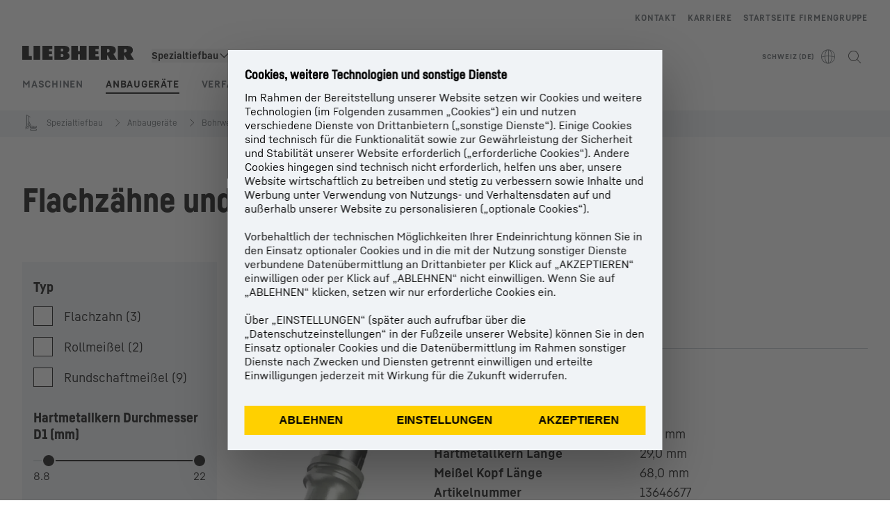

--- FILE ---
content_type: text/html; charset=utf-8
request_url: https://www.liebherr.com/de-ch/spezialtiefbau/anbauger%C3%A4te/bohrwerkzeuge/verschlei%C3%9Fteile/mei%C3%9Fel-z%C3%A4hne-3917202
body_size: 64584
content:
<!doctype html><html context="corporate" theme="corporate" data-theme="corporate" lang="de" data-stencil-build="bwijnx4g" hydrated="" class="hydrated"><head><meta charset="utf-8" data-next-head><title data-next-head>Flachzähne und Rundschaftmeißel - Liebherr</title><meta name="viewport" content="width=device-width,initial-scale=1" data-next-head><meta name="description" content="###Pflichttext###"><meta name="og:url" content="https://www.liebherr.com/de-ch/spezialtiefbau/anbauger%C3%A4te/bohrwerkzeuge/verschlei%C3%9Fteile/mei%C3%9Fel-z%C3%A4hne-3917202"><meta name="twitter:url" content="https://www.liebherr.com/de-ch/spezialtiefbau/anbauger%C3%A4te/bohrwerkzeuge/verschlei%C3%9Fteile/mei%C3%9Fel-z%C3%A4hne-3917202"><meta name="og:title" content="Flachzähne und Rundschaftmeißel - Liebherr"><meta name="twitter:title" content="Flachzähne und Rundschaftmeißel - Liebherr"><meta name="og:description" content="###Pflichttext###"><meta name="twitter:description" content="###Pflichttext###"><meta name="og:image" content="_public/static/_public/static/img/liebherr-stage-design.jpg"><meta name="twitter:image" content="_public/static/_public/static/img/liebherr-stage-design.jpg"><meta name="twitter:card" content="summary_large_image"><style sty-id="sc-patternlib-toast">/*!@*,:after,:before*/*.sc-patternlib-toast,.sc-patternlib-toast:after,.sc-patternlib-toast:before{border-color:var(--color-neutral-steel-200);border-style:solid;border-width:0;box-sizing:border-box}/*!@a*/a.sc-patternlib-toast{color:inherit;text-decoration:inherit}/*!@audio,canvas,embed,iframe,img,object,svg,video*/audio.sc-patternlib-toast,canvas.sc-patternlib-toast,embed.sc-patternlib-toast,iframe.sc-patternlib-toast,img.sc-patternlib-toast,object.sc-patternlib-toast,svg.sc-patternlib-toast,video.sc-patternlib-toast{display:block;vertical-align:middle}/*!@button,input,optgroup,select,textarea*/button.sc-patternlib-toast,input.sc-patternlib-toast,optgroup.sc-patternlib-toast,select.sc-patternlib-toast,textarea.sc-patternlib-toast{font-feature-settings:inherit;color:inherit;font-family:inherit;font-size:100%;font-variation-settings:inherit;font-weight:inherit;letter-spacing:inherit;line-height:inherit;margin:0;padding:0}/*!@blockquote,dd,dl,fieldset,figure,h1,h2,h3,h4,h5,h6,hr,p,pre*/blockquote.sc-patternlib-toast,dd.sc-patternlib-toast,dl.sc-patternlib-toast,fieldset.sc-patternlib-toast,figure.sc-patternlib-toast,h1.sc-patternlib-toast,h2.sc-patternlib-toast,h3.sc-patternlib-toast,h4.sc-patternlib-toast,h5.sc-patternlib-toast,h6.sc-patternlib-toast,hr.sc-patternlib-toast,p.sc-patternlib-toast,pre.sc-patternlib-toast{margin:0}/*!@fieldset,legend*/fieldset.sc-patternlib-toast,legend.sc-patternlib-toast{padding:0}/*!@h1,h2,h3,h4,h5,h6*/h1.sc-patternlib-toast,h2.sc-patternlib-toast,h3.sc-patternlib-toast,h4.sc-patternlib-toast,h5.sc-patternlib-toast,h6.sc-patternlib-toast{font-synthesis-weight:none}/*!@.block*/.block.sc-patternlib-toast{display:block}/*!@:host*/.sc-patternlib-toast-h{display:block}/*!@.static*/.static.sc-patternlib-toast{position:static}/*!@.flex*/.flex.sc-patternlib-toast{display:flex}/*!@.resize*/.resize.sc-patternlib-toast{resize:both}/*!@.uppercase*/.uppercase.sc-patternlib-toast{text-transform:uppercase}/*!@.filter*/.filter.sc-patternlib-toast{filter:var(--tw-blur) var(--tw-brightness) var(--tw-contrast) var(--tw-grayscale) var(--tw-hue-rotate) var(--tw-invert) var(--tw-saturate) var(--tw-sepia) var(--tw-drop-shadow)}/*!@.fixed*/.fixed.sc-patternlib-toast{position:fixed}/*!@.absolute*/.absolute.sc-patternlib-toast{position:absolute}/*!@.invisible*/.invisible.sc-patternlib-toast{visibility:hidden}/*!@.z-\[1500\]*/.z-\[1500\].sc-patternlib-toast{z-index:1500}/*!@.h-full*/.h-full.sc-patternlib-toast{height:100%}/*!@.min-h-\[56px\]*/.min-h-\[56px\].sc-patternlib-toast{min-height:56px}/*!@.w-full*/.w-full.sc-patternlib-toast{width:100%}/*!@.min-w-\[140px\]*/.min-w-\[140px\].sc-patternlib-toast{min-width:140px}/*!@.cursor-default*/.cursor-default.sc-patternlib-toast{cursor:default}/*!@.cursor-pointer*/.cursor-pointer.sc-patternlib-toast{cursor:pointer}/*!@.select-none*/.select-none.sc-patternlib-toast{-webkit-user-select:none;-moz-user-select:none;user-select:none}/*!@.flex-col*/.flex-col.sc-patternlib-toast{flex-direction:column}/*!@.items-center*/.items-center.sc-patternlib-toast{align-items:center}/*!@.justify-end*/.justify-end.sc-patternlib-toast{justify-content:flex-end}/*!@.justify-between*/.justify-between.sc-patternlib-toast{justify-content:space-between}/*!@.gap-x-2*/.gap-x-2.sc-patternlib-toast{-moz-column-gap:var(--spacing-2);column-gap:var(--spacing-2)}/*!@.overflow-hidden*/.overflow-hidden.sc-patternlib-toast{overflow:hidden}/*!@.overflow-ellipsis*/.overflow-ellipsis.sc-patternlib-toast{text-overflow:ellipsis}/*!@.px-\[24px\]*/.px-\[24px\].sc-patternlib-toast{padding-left:24px;padding-right:24px}/*!@.py-\[12px\]*/.py-\[12px\].sc-patternlib-toast{padding-bottom:12px;padding-top:12px}/*!@.py-\[3px\]*/.py-\[3px\].sc-patternlib-toast{padding-bottom:3px;padding-top:3px}/*!@.pl-\[8px\]*/.pl-\[8px\].sc-patternlib-toast{padding-left:8px}/*!@.font-text-bold*/.font-text-bold.sc-patternlib-toast{font-family:var(--copytext-font-family-bold)}/*!@.text-copy-small-uniform*/.text-copy-small-uniform.sc-patternlib-toast{font-size:var(--copytext-font-size-small-noctx);line-height:var(--copytext-line-height-small-noctx)}</style><style sty-id="sc-patternlib-header">/*!@*,:after,:before*/*.sc-patternlib-header,.sc-patternlib-header:after,.sc-patternlib-header:before{border-color:var(--color-neutral-steel-200);border-style:solid;border-width:0;box-sizing:border-box}/*!@a*/a.sc-patternlib-header{color:inherit;text-decoration:inherit}/*!@audio,canvas,embed,iframe,img,object,svg,video*/audio.sc-patternlib-header,canvas.sc-patternlib-header,embed.sc-patternlib-header,iframe.sc-patternlib-header,img.sc-patternlib-header,object.sc-patternlib-header,svg.sc-patternlib-header,video.sc-patternlib-header{display:block;vertical-align:middle}/*!@button,input,optgroup,select,textarea*/button.sc-patternlib-header,input.sc-patternlib-header,optgroup.sc-patternlib-header,select.sc-patternlib-header,textarea.sc-patternlib-header{font-feature-settings:inherit;color:inherit;font-family:inherit;font-size:100%;font-variation-settings:inherit;font-weight:inherit;letter-spacing:inherit;line-height:inherit;margin:0;padding:0}/*!@blockquote,dd,dl,fieldset,figure,h1,h2,h3,h4,h5,h6,hr,p,pre*/blockquote.sc-patternlib-header,dd.sc-patternlib-header,dl.sc-patternlib-header,fieldset.sc-patternlib-header,figure.sc-patternlib-header,h1.sc-patternlib-header,h2.sc-patternlib-header,h3.sc-patternlib-header,h4.sc-patternlib-header,h5.sc-patternlib-header,h6.sc-patternlib-header,hr.sc-patternlib-header,p.sc-patternlib-header,pre.sc-patternlib-header{margin:0}/*!@fieldset,legend*/fieldset.sc-patternlib-header,legend.sc-patternlib-header{padding:0}/*!@h1,h2,h3,h4,h5,h6*/h1.sc-patternlib-header,h2.sc-patternlib-header,h3.sc-patternlib-header,h4.sc-patternlib-header,h5.sc-patternlib-header,h6.sc-patternlib-header{font-synthesis-weight:none}/*!@.visible*/.visible.sc-patternlib-header{visibility:visible}/*!@.static*/.static.sc-patternlib-header{position:static}/*!@.fixed*/.fixed.sc-patternlib-header{position:fixed}/*!@.absolute*/.absolute.sc-patternlib-header{position:absolute}/*!@.relative*/.relative.sc-patternlib-header{position:relative}/*!@.block*/.block.sc-patternlib-header{display:block}/*!@.flex*/.flex.sc-patternlib-header{display:flex}/*!@.grid*/.grid.sc-patternlib-header{display:grid}/*!@.hidden*/.hidden.sc-patternlib-header{display:none}/*!@.transform*/.transform.sc-patternlib-header{transform:translate(var(--tw-translate-x),var(--tw-translate-y)) rotate(var(--tw-rotate)) skewX(var(--tw-skew-x)) skewY(var(--tw-skew-y)) scaleX(var(--tw-scale-x)) scaleY(var(--tw-scale-y))}/*!@.flex-wrap*/.flex-wrap.sc-patternlib-header{flex-wrap:wrap}/*!@.outline*/.outline.sc-patternlib-header{outline-style:solid}/*!@.transition*/.transition.sc-patternlib-header{transition-duration:.15s;transition-property:color,background-color,border-color,text-decoration-color,fill,stroke,opacity,box-shadow,transform,filter,-webkit-backdrop-filter;transition-property:color,background-color,border-color,text-decoration-color,fill,stroke,opacity,box-shadow,transform,filter,backdrop-filter;transition-property:color,background-color,border-color,text-decoration-color,fill,stroke,opacity,box-shadow,transform,filter,backdrop-filter,-webkit-backdrop-filter;transition-timing-function:cubic-bezier(.4,0,.2,1)}/*!@:host*/.sc-patternlib-header-h{display:block}/*!@.mobile-wrapper*/.mobile-wrapper.sc-patternlib-header{background-color:var(--color-white);display:grid;grid-template-areas:"logo service-top burger" "namespace namespace namespace" "main main main" "mobileLayer mobileLayer mobileLayer";grid-template-columns:150px calc(100% - 199px) 49px;position:relative;width:100%}/*!@.mobile-wrapper.mobile-menu-open*/.mobile-wrapper.mobile-menu-open.sc-patternlib-header{align-content:flex-start}/*!@.mobile-wrapper.mobile-menu-open .mobile-layer .meta-wrapper*/.mobile-wrapper.mobile-menu-open.sc-patternlib-header .mobile-layer.sc-patternlib-header .meta-wrapper.sc-patternlib-header{display:block}/*!@.logo-wrapper*/.logo-wrapper.sc-patternlib-header{align-items:flex-end;display:flex;grid-area:logo;height:40px;padding-left:20px}/*!@.logo-wrapper:only-child*/.logo-wrapper.sc-patternlib-header:only-child{padding-bottom:0}/*!@.service-top-wrapper*/.service-top-wrapper.sc-patternlib-header{grid-area:service-top;height:40px;justify-self:end}/*!@.service-bottom-wrapper*/.service-bottom-wrapper.sc-patternlib-header{grid-area:service-bottom;height:var(--spacing-0);overflow:hidden}/*!@.is-mobile .service-bottom-wrapper*/.is-mobile.sc-patternlib-header .service-bottom-wrapper.sc-patternlib-header{height:auto;overflow:auto}/*!@.mobile-layer .service-bottom-wrapper*/.mobile-layer.sc-patternlib-header .service-bottom-wrapper.sc-patternlib-header{border-color:var(--color-steel-200);border-style:solid;border-top-width:1px;display:block;padding-top:23px}/*!@::slotted(.service-navigation-bottom)*/.sc-patternlib-header-s>.service-navigation-bottom{color:var(--color-neutral-steel-800);display:flex;flex-wrap:wrap;padding-left:14px;padding-right:14px}/*!@.namespace-wrapper*/.namespace-wrapper.sc-patternlib-header{grid-area:namespace;height:27px;padding-left:20px}/*!@.main-wrapper*/.main-wrapper.sc-patternlib-header{grid-area:main;opacity:1;overflow:hidden;position:relative;transition:transform .2s ease-in,height .2s ease-in,left .2s ease-in,opacity 0s ease-in .2s}/*!@.main-wrapper--hidden*/.main-wrapper--hidden.sc-patternlib-header{display:none}/*!@.mobile-menu-open .main-wrapper*/.mobile-menu-open.sc-patternlib-header .main-wrapper.sc-patternlib-header{opacity:1;transition:transform .2s ease-in,left .2s ease-in,opacity 0s ease-in 0s}/*!@.show-level-2 .main-wrapper,.show-level-3 .main-wrapper*/.show-level-2.sc-patternlib-header .main-wrapper.sc-patternlib-header,.show-level-3.sc-patternlib-header .main-wrapper.sc-patternlib-header{transform:translateX(-100%)}/*!@.header-wrapper*/.header-wrapper.sc-patternlib-header{align-items:center;background-color:var(--color-white);display:flex;min-height:48px;overflow-x:clip;padding-top:2px;position:relative;width:100%}/*!@.flyout*/.flyout.sc-patternlib-header{grid-area:main;left:var(--spacing-0);opacity:0;position:absolute;top:var(--spacing-0);transform:translateX(50%);transition:transform .2s ease-in,left .2s ease-in;width:200%}/*!@.mobile-menu-open .flyout*/.mobile-menu-open.sc-patternlib-header .flyout.sc-patternlib-header{opacity:1}/*!@.show-level-2 .flyout*/.show-level-2.sc-patternlib-header .flyout.sc-patternlib-header{transform:translateX(0)}/*!@.show-level-3 .flyout*/.show-level-3.sc-patternlib-header .flyout.sc-patternlib-header{transform:translateX(-50%)}/*!@.meta-wrapper*/.meta-wrapper.sc-patternlib-header{display:none;grid-area:meta;height:var(--spacing-0);overflow:hidden;padding-bottom:15px}/*!@.is-mobile .meta-wrapper*/.is-mobile.sc-patternlib-header .meta-wrapper.sc-patternlib-header{height:auto;overflow:auto}/*!@.burger-menu*/.burger-menu.sc-patternlib-header{align-items:center;background-color:transparent;display:flex;grid-area:burger;height:40px;justify-content:center;padding-left:10px;padding-right:15px;padding-top:4px}/*!@.burger-menu .menu-button*/.burger-menu.sc-patternlib-header .menu-button.sc-patternlib-header{align-items:center;background-image:none;border-style:none;cursor:pointer;display:flex;height:24px;outline:2px solid transparent;outline-offset:2px;padding:var(--spacing-0);position:relative;width:24px}/*!@.burger-menu .menu-button .menu-icon-checkbox*/.burger-menu.sc-patternlib-header .menu-button.sc-patternlib-header .menu-icon-checkbox.sc-patternlib-header{-webkit-touch-callout:none;cursor:pointer;display:block;height:100%;opacity:0;position:absolute;width:100%;z-index:2}/*!@.burger-menu .menu-button div*/.burger-menu.sc-patternlib-header .menu-button.sc-patternlib-header div.sc-patternlib-header{bottom:var(--spacing-0);height:12px;left:var(--spacing-0);margin:auto;position:relative;right:var(--spacing-0);top:var(--spacing-0);top:2px;width:18px}/*!@.burger-menu .menu-button span*/.burger-menu.sc-patternlib-header .menu-button.sc-patternlib-header span.sc-patternlib-header{background-color:var(--bar-bg,#000);border-radius:0;display:block;height:1px;position:absolute;transition:all .2s cubic-bezier(.1,.82,.76,.965);width:100%}/*!@.burger-menu .menu-button span:first-of-type*/.burger-menu.sc-patternlib-header .menu-button.sc-patternlib-header span.sc-patternlib-header:first-of-type{top:0}/*!@.burger-menu .menu-button span:last-of-type*/.burger-menu.sc-patternlib-header .menu-button.sc-patternlib-header span.sc-patternlib-header:last-of-type{bottom:0}/*!@.mobile-menu-open .menu-button:hover .menu-icon-checkbox+div span*/.mobile-menu-open.sc-patternlib-header .menu-button.sc-patternlib-header:hover .menu-icon-checkbox.sc-patternlib-header+div.sc-patternlib-header span.sc-patternlib-header{width:22px}/*!@.mobile-menu-open .menu-button .menu-icon-checkbox+div span:first-of-type*/.mobile-menu-open.sc-patternlib-header .menu-button.sc-patternlib-header .menu-icon-checkbox.sc-patternlib-header+div.sc-patternlib-header span.sc-patternlib-header:first-of-type{top:6px;transform:rotate(45deg)}/*!@.mobile-menu-open .menu-button .menu-icon-checkbox+div span:last-of-type*/.mobile-menu-open.sc-patternlib-header .menu-button.sc-patternlib-header .menu-icon-checkbox.sc-patternlib-header+div.sc-patternlib-header span.sc-patternlib-header:last-of-type{bottom:5px;transform:rotate(-45deg)}/*!@.portal-wrapper*/.portal-wrapper.sc-patternlib-header{height:27px;padding-bottom:11px}/*!@.partner-wrapper*/.partner-wrapper.sc-patternlib-header{height:27px;padding-bottom:9px}/*!@.liebherr-logo*/.liebherr-logo.sc-patternlib-header{height:16px;margin-bottom:9px;min-width:128px}/*!@.partner-logo*/.partner-logo.sc-patternlib-header{height:18px}/*!@.service-navigation-top*/.service-navigation-top.sc-patternlib-header{align-items:center;display:flex;font-size:var(--copytext-font-size-smaller);padding-top:4px}/*!@.bu-navigation*/.bu-navigation.sc-patternlib-header{display:none;left:var(--spacing-0);position:absolute;top:var(--spacing-0)}/*!@::slotted(a)*/.sc-patternlib-header-s>a{color:var(--color-black);text-decoration-line:none}/*!@::slotted(a:hover)*/.sc-patternlib-header-s>a:hover{color:var(--color-steel-600)}/*!@.mobile-layer*/.mobile-layer.sc-patternlib-header{background-color:var(--color-white);bottom:var(--spacing-0);grid-area:mobileLayer;left:150%;min-height:calc(100% - 68px);overflow:hidden;padding-bottom:23px;position:fixed;top:68px;transition:left .2s ease-in,width 0s linear .2s;width:var(--spacing-0)}/*!@.mobile-menu-open .mobile-layer*/.mobile-menu-open.sc-patternlib-header .mobile-layer.sc-patternlib-header{left:var(--spacing-0);overflow-y:auto;position:fixed;top:68px;transition:left .2s ease-in,width 0s linear 0s;width:100%}/*!@.product-segments-wrapper*/.product-segments-wrapper.sc-patternlib-header{height:var(--spacing-0);overflow:hidden;padding-top:15px}/*!@.is-mobile .product-segments-wrapper*/.is-mobile.sc-patternlib-header .product-segments-wrapper.sc-patternlib-header{height:auto;overflow:auto}/*!@.product-segments-wrapper ::slotted(a)*/.product-segments-wrapper .sc-patternlib-header-s>a{align-items:center;color:var(--color-black);display:flex;flex-direction:row;font-size:var(--copytext-font-size-smaller);justify-content:space-between;letter-spacing:var(--letter-spacing-basic);line-height:var(--copytext-line-height-small);outline:2px solid transparent;outline-offset:2px;padding-left:20px;padding-right:14px;padding-top:12px}/*!@.backdrop*/.backdrop.sc-patternlib-header{bottom:var(--spacing-0);display:none;left:var(--spacing-0);opacity:0;position:fixed;right:var(--spacing-0);top:var(--spacing-0);transition:opacity .15s linear;width:var(--spacing-0);z-index:-10}/*!@.backdrop.show-backdrop*/.backdrop.show-backdrop.sc-patternlib-header{opacity:1;width:auto}@media (min-width:768px){/*!@.mobile-wrapper*/.mobile-wrapper.sc-patternlib-header{grid-template-columns:150px calc(100% - 204px) 54px}/*!@.mobile-wrapper:has(.logo-wrapper:only-child)*/.mobile-wrapper.sc-patternlib-header:has(.logo-wrapper:only-child){align-content:center;align-items:center;display:flex;height:72px;padding-bottom:0}/*!@.mobile-wrapper:has(.logo-wrapper:only-child) .logo-wrapper:only-child*/.mobile-wrapper.sc-patternlib-header:has(.logo-wrapper:only-child) .logo-wrapper.sc-patternlib-header:only-child{align-items:center}/*!@.service-top-wrapper*/.service-top-wrapper.sc-patternlib-header{height:44px;padding-top:7px}/*!@.main-wrapper*/.main-wrapper.sc-patternlib-header{opacity:0}/*!@.header-wrapper*/.header-wrapper.sc-patternlib-header{min-height:72px}/*!@.burger-menu*/.burger-menu.sc-patternlib-header{height:44px;padding-left:15px;padding-top:12px}/*!@.burger-menu .menu-button*/.burger-menu.sc-patternlib-header .menu-button.sc-patternlib-header{height:32px;width:32px}/*!@.burger-menu .menu-button div*/.burger-menu.sc-patternlib-header .menu-button.sc-patternlib-header div.sc-patternlib-header{height:16px;top:4px;width:24px}/*!@.mobile-menu-open .menu-button .menu-icon-checkbox+div span:first-of-type*/.mobile-menu-open.sc-patternlib-header .menu-button.sc-patternlib-header .menu-icon-checkbox.sc-patternlib-header+div.sc-patternlib-header span.sc-patternlib-header:first-of-type{top:7px}/*!@.mobile-menu-open .menu-button .menu-icon-checkbox+div span:last-of-type*/.mobile-menu-open.sc-patternlib-header .menu-button.sc-patternlib-header .menu-icon-checkbox.sc-patternlib-header+div.sc-patternlib-header span.sc-patternlib-header:last-of-type{bottom:8px}/*!@.liebherr-logo*/.liebherr-logo.sc-patternlib-header{margin-bottom:3px}/*!@.service-navigation-top*/.service-navigation-top.sc-patternlib-header{font-size:var(--copytext-font-size-small)}/*!@.mobile-layer*/.mobile-layer.sc-patternlib-header{min-height:calc(100% - 72px);top:72px}/*!@.mobile-menu-open .mobile-layer*/.mobile-menu-open.sc-patternlib-header .mobile-layer.sc-patternlib-header{top:72px}}@media (min-width:992px){/*!@.mobile-wrapper*/.mobile-wrapper.sc-patternlib-header{align-items:center;grid-template-areas:"meta meta meta meta" "logo namespace service-bottom service-top" "main main main main";grid-template-columns:auto 1fr 1fr auto;overflow:visible;padding-bottom:17px;position:static;row-gap:0}/*!@.logo-wrapper*/.logo-wrapper.sc-patternlib-header{height:auto;padding-bottom:6px;padding-left:var(--spacing-0)}/*!@.service-top-wrapper*/.service-top-wrapper.sc-patternlib-header{height:auto;padding-top:0}/*!@.service-bottom-wrapper*/.service-bottom-wrapper.sc-patternlib-header{height:auto;overflow:auto;padding-top:3px}/*!@.mobile-layer .service-bottom-wrapper*/.mobile-layer.sc-patternlib-header .service-bottom-wrapper.sc-patternlib-header{border-width:0;display:flex;justify-content:flex-end;padding-top:var(--spacing-0)}/*!@::slotted(.service-navigation-bottom)*/.sc-patternlib-header-s>.service-navigation-bottom{padding-left:var(--spacing-0);padding-right:var(--spacing-0)}/*!@.namespace-wrapper*/.namespace-wrapper.sc-patternlib-header{padding-bottom:0;padding-left:var(--spacing-0);padding-top:3px}/*!@.main-wrapper*/.main-wrapper.sc-patternlib-header{display:block;height:auto!important;left:var(--spacing-0);opacity:1;overflow:visible;padding-top:5px}/*!@.show-level-2 .main-wrapper,.show-level-3 .main-wrapper*/.show-level-2.sc-patternlib-header .main-wrapper.sc-patternlib-header,.show-level-3.sc-patternlib-header .main-wrapper.sc-patternlib-header{transform:none}/*!@.header-wrapper*/.header-wrapper.sc-patternlib-header{display:block;overflow-x:visible;padding-top:var(--spacing-0)}/*!@.flyout*/.flyout.sc-patternlib-header{grid-area:unset;left:var(--spacing-0);opacity:1;position:absolute;right:var(--spacing-0);top:100%;width:100%}/*!@.flyout,.show-level-2 .flyout,.show-level-3 .flyout*/.flyout.sc-patternlib-header,.show-level-2.sc-patternlib-header .flyout.sc-patternlib-header,.show-level-3.sc-patternlib-header .flyout.sc-patternlib-header{transform:none}/*!@.meta-wrapper*/.meta-wrapper.sc-patternlib-header{display:block;height:auto;overflow:auto;padding-bottom:4px;padding-top:14px;text-align:right}/*!@.burger-menu*/.burger-menu.sc-patternlib-header{display:none}/*!@.portal-wrapper*/.portal-wrapper.sc-patternlib-header{margin-bottom:var(--spacing-0);padding-bottom:8px;padding-left:17px}/*!@.partner-wrapper*/.partner-wrapper.sc-patternlib-header{align-items:center;border-color:var(--color-steel-200);border-left-width:2px;bottom:18px;display:flex;height:46px;margin-left:24px;margin-top:var(--spacing-0);padding-bottom:var(--spacing-0);padding-left:24px;position:relative}/*!@.liebherr-logo*/.liebherr-logo.sc-patternlib-header{height:20px}/*!@.partner-logo*/.partner-logo.sc-patternlib-header{align-items:center;display:flex;height:25px}/*!@.service-navigation-top*/.service-navigation-top.sc-patternlib-header{font-size:var(--copytext-font-size-extra-small)}/*!@.bu-navigation*/.bu-navigation.sc-patternlib-header{display:block;width:100%}/*!@.bu-navigation ::slotted(*)*/.bu-navigation .sc-patternlib-header-s>*{position:relative;z-index:20}/*!@.mobile-layer*/.mobile-layer.sc-patternlib-header{top:var(--spacing-0)}/*!@.mobile-layer,.product-segments-wrapper*/.mobile-layer.sc-patternlib-header,.product-segments-wrapper.sc-patternlib-header{display:none;transition:none}/*!@.product-segments-wrapper ::slotted(a)*/.product-segments-wrapper .sc-patternlib-header-s>a{display:none}/*!@.backdrop*/.backdrop.sc-patternlib-header{display:block}/*!@.main-navigation-content*/.main-navigation-content.sc-patternlib-header{position:relative;z-index:10}}@media (max-width:992px){/*!@.main-navigation-content*/.main-navigation-content.sc-patternlib-header{width:100vw}}</style><style sty-id="sc-patternlib-breadcrumb-website">/*!@*,:after,:before*/*.sc-patternlib-breadcrumb-website,.sc-patternlib-breadcrumb-website:after,.sc-patternlib-breadcrumb-website:before{border-color:var(--color-neutral-steel-200);border-style:solid;border-width:0;box-sizing:border-box}/*!@a*/a.sc-patternlib-breadcrumb-website{color:inherit;text-decoration:inherit}/*!@audio,canvas,embed,iframe,img,object,svg,video*/audio.sc-patternlib-breadcrumb-website,canvas.sc-patternlib-breadcrumb-website,embed.sc-patternlib-breadcrumb-website,iframe.sc-patternlib-breadcrumb-website,img.sc-patternlib-breadcrumb-website,object.sc-patternlib-breadcrumb-website,svg.sc-patternlib-breadcrumb-website,video.sc-patternlib-breadcrumb-website{display:block;vertical-align:middle}/*!@button,input,optgroup,select,textarea*/button.sc-patternlib-breadcrumb-website,input.sc-patternlib-breadcrumb-website,optgroup.sc-patternlib-breadcrumb-website,select.sc-patternlib-breadcrumb-website,textarea.sc-patternlib-breadcrumb-website{font-feature-settings:inherit;color:inherit;font-family:inherit;font-size:100%;font-variation-settings:inherit;font-weight:inherit;letter-spacing:inherit;line-height:inherit;margin:0;padding:0}/*!@blockquote,dd,dl,fieldset,figure,h1,h2,h3,h4,h5,h6,hr,p,pre*/blockquote.sc-patternlib-breadcrumb-website,dd.sc-patternlib-breadcrumb-website,dl.sc-patternlib-breadcrumb-website,fieldset.sc-patternlib-breadcrumb-website,figure.sc-patternlib-breadcrumb-website,h1.sc-patternlib-breadcrumb-website,h2.sc-patternlib-breadcrumb-website,h3.sc-patternlib-breadcrumb-website,h4.sc-patternlib-breadcrumb-website,h5.sc-patternlib-breadcrumb-website,h6.sc-patternlib-breadcrumb-website,hr.sc-patternlib-breadcrumb-website,p.sc-patternlib-breadcrumb-website,pre.sc-patternlib-breadcrumb-website{margin:0}/*!@fieldset,legend*/fieldset.sc-patternlib-breadcrumb-website,legend.sc-patternlib-breadcrumb-website{padding:0}/*!@h1,h2,h3,h4,h5,h6*/h1.sc-patternlib-breadcrumb-website,h2.sc-patternlib-breadcrumb-website,h3.sc-patternlib-breadcrumb-website,h4.sc-patternlib-breadcrumb-website,h5.sc-patternlib-breadcrumb-website,h6.sc-patternlib-breadcrumb-website{font-synthesis-weight:none}/*!@.absolute*/.absolute.sc-patternlib-breadcrumb-website{position:absolute}/*!@.relative*/.relative.sc-patternlib-breadcrumb-website{position:relative}/*!@.block*/.block.sc-patternlib-breadcrumb-website{display:block}/*!@.flex*/.flex.sc-patternlib-breadcrumb-website{display:flex}/*!@.hidden*/.hidden.sc-patternlib-breadcrumb-website{display:none}/*!@:host*/.sc-patternlib-breadcrumb-website-h{display:block}/*!@.breadcrumb*/.breadcrumb.sc-patternlib-breadcrumb-website{background-color:var(--color-neutral-steel-100);min-height:38px;padding-bottom:6px;padding-top:6px;position:relative}/*!@.breadcrumb:after,.breadcrumb:before*/.breadcrumb.sc-patternlib-breadcrumb-website:after,.breadcrumb.sc-patternlib-breadcrumb-website:before{background-color:var(--color-neutral-steel-100);content:"";height:100%;position:absolute;top:var(--spacing-0);width:50vw;z-index:-1}/*!@.breadcrumb:before*/.breadcrumb.sc-patternlib-breadcrumb-website:before{left:auto;right:50%}/*!@.breadcrumb:after*/.breadcrumb.sc-patternlib-breadcrumb-website:after{left:50%;right:auto}/*!@.breadcrumb-wrapper*/.breadcrumb-wrapper.sc-patternlib-breadcrumb-website{display:flex;overflow:hidden}/*!@.breadcrumb-scroll-container*/.breadcrumb-scroll-container.sc-patternlib-breadcrumb-website{-webkit-overflow-scrolling:touch;align-items:center;display:flex;justify-content:flex-start;overflow-x:auto;overflow:-moz-scrollbars-none;scroll-behavior:smooth;scroll-padding-left:0;scroll-snap-type:x mandatory;scrollbar-width:none;white-space:nowrap}/*!@.breadcrumb-scroll-container::-webkit-scrollbar*/.breadcrumb-scroll-container.sc-patternlib-breadcrumb-website::-webkit-scrollbar{display:none}/*!@.breadcrumb-item*/.breadcrumb-item.sc-patternlib-breadcrumb-website{align-items:center;color:var(--color-neutral-steel-800);display:flex;font-size:var(--copytext-font-size-extra-small-noctx);line-height:var(--copytext-line-height-extra-small-noctx);min-height:18px;scroll-snap-align:start;scroll-snap-stop:always;white-space:nowrap}/*!@.breadcrumb-item--hidden*/.breadcrumb-item--hidden.sc-patternlib-breadcrumb-website{display:none}/*!@.breadcrumb-arrow-icon*/.breadcrumb-arrow-icon.sc-patternlib-breadcrumb-website{margin-left:5px;margin-right:5px}@media (min-width:992px){/*!@.breadcrumb-item*/.breadcrumb-item.sc-patternlib-breadcrumb-website{min-height:24px}/*!@.breadcrumb-arrow-icon*/.breadcrumb-arrow-icon.sc-patternlib-breadcrumb-website{margin-left:13px;margin-right:6px}}@media (max-width:991px){/*!@.breadcrumb*/.breadcrumb.sc-patternlib-breadcrumb-website{align-items:center;display:flex}}/*!@.visible*/.visible.sc-patternlib-breadcrumb-website{visibility:visible}/*!@.invisible*/.invisible.sc-patternlib-breadcrumb-website{visibility:hidden}/*!@.static*/.static.sc-patternlib-breadcrumb-website{position:static}/*!@.resize*/.resize.sc-patternlib-breadcrumb-website{resize:both}</style><style sty-id="sc-patternlib-checkbox-v1">/*!@*,:after,:before*/*.sc-patternlib-checkbox-v1,.sc-patternlib-checkbox-v1:after,.sc-patternlib-checkbox-v1:before{border-color:var(--color-neutral-steel-200);border-style:solid;border-width:0;box-sizing:border-box}/*!@a*/a.sc-patternlib-checkbox-v1{color:inherit;text-decoration:inherit}/*!@audio,canvas,embed,iframe,img,object,svg,video*/audio.sc-patternlib-checkbox-v1,canvas.sc-patternlib-checkbox-v1,embed.sc-patternlib-checkbox-v1,iframe.sc-patternlib-checkbox-v1,img.sc-patternlib-checkbox-v1,object.sc-patternlib-checkbox-v1,svg.sc-patternlib-checkbox-v1,video.sc-patternlib-checkbox-v1{display:block;vertical-align:middle}/*!@button,input,optgroup,select,textarea*/button.sc-patternlib-checkbox-v1,input.sc-patternlib-checkbox-v1,optgroup.sc-patternlib-checkbox-v1,select.sc-patternlib-checkbox-v1,textarea.sc-patternlib-checkbox-v1{font-feature-settings:inherit;color:inherit;font-family:inherit;font-size:100%;font-variation-settings:inherit;font-weight:inherit;letter-spacing:inherit;line-height:inherit;margin:0;padding:0}/*!@blockquote,dd,dl,fieldset,figure,h1,h2,h3,h4,h5,h6,hr,p,pre*/blockquote.sc-patternlib-checkbox-v1,dd.sc-patternlib-checkbox-v1,dl.sc-patternlib-checkbox-v1,fieldset.sc-patternlib-checkbox-v1,figure.sc-patternlib-checkbox-v1,h1.sc-patternlib-checkbox-v1,h2.sc-patternlib-checkbox-v1,h3.sc-patternlib-checkbox-v1,h4.sc-patternlib-checkbox-v1,h5.sc-patternlib-checkbox-v1,h6.sc-patternlib-checkbox-v1,hr.sc-patternlib-checkbox-v1,p.sc-patternlib-checkbox-v1,pre.sc-patternlib-checkbox-v1{margin:0}/*!@fieldset,legend*/fieldset.sc-patternlib-checkbox-v1,legend.sc-patternlib-checkbox-v1{padding:0}/*!@h1,h2,h3,h4,h5,h6*/h1.sc-patternlib-checkbox-v1,h2.sc-patternlib-checkbox-v1,h3.sc-patternlib-checkbox-v1,h4.sc-patternlib-checkbox-v1,h5.sc-patternlib-checkbox-v1,h6.sc-patternlib-checkbox-v1{font-synthesis-weight:none}/*!@.collapse*/.collapse.sc-patternlib-checkbox-v1{visibility:collapse}/*!@.block*/.block.sc-patternlib-checkbox-v1{display:block}/*!@.flex*/.flex.sc-patternlib-checkbox-v1{display:flex}/*!@.hidden*/.hidden.sc-patternlib-checkbox-v1{display:none}/*!@.border-collapse*/.border-collapse.sc-patternlib-checkbox-v1{border-collapse:collapse}/*!@.border*/.border.sc-patternlib-checkbox-v1{border-width:1px}/*!@.outline*/.outline.sc-patternlib-checkbox-v1{outline-style:solid}/*!@:host*/.sc-patternlib-checkbox-v1-h{all:unset;background-color:transparent;border-collapse:collapse;border-radius:0;border-spacing:0;box-sizing:border-box;color:inherit;display:block;font-family:inherit;font-size:100%;line-height:1.5;list-style:none;margin:0;min-width:0;padding:0;quotes:none;text-decoration:none;vertical-align:baseline}/*!@.label-wrapper*/.label-wrapper.sc-patternlib-checkbox-v1{background:transparent;border:none;border-radius:0;color:var(--checkbox-text-default);cursor:pointer;display:flex;font-size:var(--copytext-font-size-small-noctx);font-size:var(--form-size-text);line-height:var(--copytext-line-height-small-noctx);outline:none}/*!@.label-wrapper--status-error*/.label-wrapper--status-error.sc-patternlib-checkbox-v1{color:var(--color-functional-error)}/*!@.label-wrapper--status-warning*/.label-wrapper--status-warning.sc-patternlib-checkbox-v1{color:var(--color-functional-warning)}/*!@.label-wrapper--status-success*/.label-wrapper--status-success.sc-patternlib-checkbox-v1{color:var(--color-functional-success)}/*!@.label-wrapper.errorState*/.label-wrapper.errorState.sc-patternlib-checkbox-v1{fill:var(--checkbox-text-error);color:var(--checkbox-text-error)}/*!@.label-wrapper.successState*/.label-wrapper.successState.sc-patternlib-checkbox-v1{fill:var(--checkbox-text-success);color:var(--checkbox-text-success)}/*!@.label-wrapper--disabled*/.label-wrapper--disabled.sc-patternlib-checkbox-v1{fill:var(--checkbox-text-disabled);color:var(--checkbox-text-disabled)}/*!@.label-wrapper .input-wrapper*/.label-wrapper.sc-patternlib-checkbox-v1 .input-wrapper.sc-patternlib-checkbox-v1{align-items:center;display:inline-flex;-webkit-user-select:none;-moz-user-select:none;user-select:none;width:100%}/*!@.label-wrapper .input-wrapper.extendedTTS*/.label-wrapper.sc-patternlib-checkbox-v1 .input-wrapper.extendedTTS.sc-patternlib-checkbox-v1{padding-bottom:10px;padding-top:10px}/*!@.label-wrapper .input-wrapper .native-input*/.label-wrapper.sc-patternlib-checkbox-v1 .input-wrapper.sc-patternlib-checkbox-v1 .native-input.sc-patternlib-checkbox-v1{-webkit-appearance:none;-moz-appearance:none;appearance:none;background-color:var(--checkbox-surface-unchecked);border:1px solid var(--checkbox-stroke-unchecked);border-radius:0;color:var(--font-base-color);cursor:pointer;flex:none;height:28px;outline:none;width:28px}/*!@.label-wrapper .input-wrapper .native-input--has-border*/.label-wrapper.sc-patternlib-checkbox-v1 .input-wrapper.sc-patternlib-checkbox-v1 .native-input--has-border.sc-patternlib-checkbox-v1{border-width:2px!important}/*!@.label-wrapper .input-wrapper .native-input--success*/.label-wrapper.sc-patternlib-checkbox-v1 .input-wrapper.sc-patternlib-checkbox-v1 .native-input--success.sc-patternlib-checkbox-v1{border-color:var(--color-functional-success)!important}/*!@.label-wrapper .input-wrapper .native-input--warning*/.label-wrapper.sc-patternlib-checkbox-v1 .input-wrapper.sc-patternlib-checkbox-v1 .native-input--warning.sc-patternlib-checkbox-v1{border-color:var(--color-functional-warning)!important}/*!@.label-wrapper .input-wrapper .native-input--error*/.label-wrapper.sc-patternlib-checkbox-v1 .input-wrapper.sc-patternlib-checkbox-v1 .native-input--error.sc-patternlib-checkbox-v1{border-color:var(--color-functional-error)!important}/*!@.label-wrapper .input-wrapper .native-input:active*/.label-wrapper.sc-patternlib-checkbox-v1 .input-wrapper.sc-patternlib-checkbox-v1 .native-input.sc-patternlib-checkbox-v1:active{outline:none}/*!@.label-wrapper .input-wrapper .native-input.indeterminateState,.label-wrapper .input-wrapper .native-input:checked*/.label-wrapper.sc-patternlib-checkbox-v1 .input-wrapper.sc-patternlib-checkbox-v1 .native-input.indeterminateState.sc-patternlib-checkbox-v1,.label-wrapper.sc-patternlib-checkbox-v1 .input-wrapper.sc-patternlib-checkbox-v1 .native-input.sc-patternlib-checkbox-v1:checked{background-color:var(--checkbox-surface-checked);background-position:50%;background-repeat:no-repeat;border:1px solid var(--checkbox-stroke-checked);-webkit-print-color-adjust:exact;print-color-adjust:exact}/*!@.label-wrapper .input-wrapper .native-input.indeterminateState:not(.indeterminateState),.label-wrapper .input-wrapper .native-input:checked:not(.indeterminateState)*/.label-wrapper.sc-patternlib-checkbox-v1 .input-wrapper.sc-patternlib-checkbox-v1 .native-input.indeterminateState.sc-patternlib-checkbox-v1:not(.indeterminateState),.label-wrapper.sc-patternlib-checkbox-v1 .input-wrapper.sc-patternlib-checkbox-v1 .native-input.sc-patternlib-checkbox-v1:checked:not(.indeterminateState){background-image:var(--checkbox-icon)}/*!@.label-wrapper .input-wrapper .native-input.indeterminateState.indeterminateState,.label-wrapper .input-wrapper .native-input:checked.indeterminateState*/.label-wrapper.sc-patternlib-checkbox-v1 .input-wrapper.sc-patternlib-checkbox-v1 .native-input.indeterminateState.indeterminateState.sc-patternlib-checkbox-v1,.label-wrapper.sc-patternlib-checkbox-v1 .input-wrapper.sc-patternlib-checkbox-v1 .native-input.sc-patternlib-checkbox-v1:checked.indeterminateState{background-image:var(--checkbox-icon-indeterminate)}/*!@.label-wrapper .input-wrapper .native-input:disabled*/.label-wrapper.sc-patternlib-checkbox-v1 .input-wrapper.sc-patternlib-checkbox-v1 .native-input.sc-patternlib-checkbox-v1:disabled{background-color:var(--checkbox-surface-disabled);border:1px solid var(--checkbox-stroke-disabled)}/*!@.label-wrapper .input-wrapper .native-input:disabled.indeterminateState:not(.indeterminateState),.label-wrapper .input-wrapper .native-input:disabled:checked:not(.indeterminateState)*/.label-wrapper.sc-patternlib-checkbox-v1 .input-wrapper.sc-patternlib-checkbox-v1 .native-input.sc-patternlib-checkbox-v1:disabled.indeterminateState:not(.indeterminateState),.label-wrapper.sc-patternlib-checkbox-v1 .input-wrapper.sc-patternlib-checkbox-v1 .native-input.sc-patternlib-checkbox-v1:disabled:checked:not(.indeterminateState){background-image:var(--checkbox-icon-disabled)}/*!@.label-wrapper .input-wrapper .native-input:disabled.indeterminateState.indeterminateState,.label-wrapper .input-wrapper .native-input:disabled:checked.indeterminateState*/.label-wrapper.sc-patternlib-checkbox-v1 .input-wrapper.sc-patternlib-checkbox-v1 .native-input.sc-patternlib-checkbox-v1:disabled.indeterminateState.indeterminateState,.label-wrapper.sc-patternlib-checkbox-v1 .input-wrapper.sc-patternlib-checkbox-v1 .native-input.sc-patternlib-checkbox-v1:disabled:checked.indeterminateState{background-image:var(--checkbox-icon-ind-disabled)}/*!@.label-wrapper .input-wrapper .text-wrapper*/.label-wrapper.sc-patternlib-checkbox-v1 .input-wrapper.sc-patternlib-checkbox-v1 .text-wrapper.sc-patternlib-checkbox-v1{-webkit-hyphens:auto;hyphens:auto;margin-left:16px;overflow-wrap:break-word;white-space:normal;width:100%;word-break:break-word}/*!@.label-wrapper .input-wrapper .text-wrapper--ellipsis*/.label-wrapper.sc-patternlib-checkbox-v1 .input-wrapper.sc-patternlib-checkbox-v1 .text-wrapper--ellipsis.sc-patternlib-checkbox-v1{overflow:hidden;text-overflow:ellipsis;white-space:nowrap}/*!@.label-wrapper .input-wrapper .text-wrapper--with-icon*/.label-wrapper.sc-patternlib-checkbox-v1 .input-wrapper.sc-patternlib-checkbox-v1 .text-wrapper--with-icon.sc-patternlib-checkbox-v1{margin-left:10px}/*!@.label-wrapper .input-wrapper.custom-focus-visible*/.label-wrapper.sc-patternlib-checkbox-v1 .input-wrapper.custom-focus-visible.sc-patternlib-checkbox-v1{outline:2px solid var(--checkbox-stroke-focus);outline-offset:3px}/*!@::slotted([slot=additional])*/.sc-patternlib-checkbox-v1-s>[slot=additional]{color:var(--checkbox-text-additional)!important;font-family:var(--ppl-font-family-copy-text);font-size:var(--ppl-font-size-copy-extrasmall);line-height:var(--ppl-line-heigh-copy-extrasmall);margin-left:var(--spacing-2)}@media (hover:hover){/*!@.label-wrapper .input-wrapper .native-input:hover:not(:active,:checked)*/.label-wrapper.sc-patternlib-checkbox-v1 .input-wrapper.sc-patternlib-checkbox-v1 .native-input.sc-patternlib-checkbox-v1:hover:not(:active,.sc-patternlib-checkbox-v1:checked){border:1px solid var(--checkbox-stroke-hover-unchecked);outline:none}/*!@.label-wrapper .input-wrapper .native-input:hover:not(:active).indeterminateState,.label-wrapper .input-wrapper .native-input:hover:not(:active):checked*/.label-wrapper.sc-patternlib-checkbox-v1 .input-wrapper.sc-patternlib-checkbox-v1 .native-input.sc-patternlib-checkbox-v1:hover:not(:active).indeterminateState,.label-wrapper.sc-patternlib-checkbox-v1 .input-wrapper.sc-patternlib-checkbox-v1 .native-input.sc-patternlib-checkbox-v1:hover:not(:active):checked{background-color:var(--checkbox-surface-hover-checked);border:1px solid var(--checkbox-stroke-hover-checked);outline:none}}/*!@.static*/.static.sc-patternlib-checkbox-v1{position:static}/*!@.mt-\[8px\]*/.mt-\[8px\].sc-patternlib-checkbox-v1{margin-top:8px}/*!@.items-center*/.items-center.sc-patternlib-checkbox-v1{align-items:center}/*!@.inline*/.inline.sc-patternlib-checkbox-v1{display:inline}/*!@.blur*/.blur.sc-patternlib-checkbox-v1{--tw-blur:blur(8px);filter:var(--tw-blur) var(--tw-brightness) var(--tw-contrast) var(--tw-grayscale) var(--tw-hue-rotate) var(--tw-invert) var(--tw-saturate) var(--tw-sepia) var(--tw-drop-shadow)}/*!@.visible*/.visible.sc-patternlib-checkbox-v1{visibility:visible}/*!@.resize*/.resize.sc-patternlib-checkbox-v1{resize:both}/*!@.blur,.filter*/.blur.sc-patternlib-checkbox-v1,.filter.sc-patternlib-checkbox-v1{filter:var(--tw-blur) var(--tw-brightness) var(--tw-contrast) var(--tw-grayscale) var(--tw-hue-rotate) var(--tw-invert) var(--tw-saturate) var(--tw-sepia) var(--tw-drop-shadow)}/*!@.\!filter*/.\!filter.sc-patternlib-checkbox-v1{filter:var(--tw-blur) var(--tw-brightness) var(--tw-contrast) var(--tw-grayscale) var(--tw-hue-rotate) var(--tw-invert) var(--tw-saturate) var(--tw-sepia) var(--tw-drop-shadow)!important}/*!@.filter*/.filter.sc-patternlib-checkbox-v1{filter:var(--tw-blur) var(--tw-brightness) var(--tw-contrast) var(--tw-grayscale) var(--tw-hue-rotate) var(--tw-invert) var(--tw-saturate) var(--tw-sepia) var(--tw-drop-shadow)}/*!@.inline-block*/.inline-block.sc-patternlib-checkbox-v1{display:inline-block}/*!@.justify-center*/.justify-center.sc-patternlib-checkbox-v1{justify-content:center}/*!@.justify-between*/.justify-between.sc-patternlib-checkbox-v1{justify-content:space-between}/*!@.p-0*/.p-0.sc-patternlib-checkbox-v1{padding:var(--spacing-0)}/*!@.px-0*/.px-0.sc-patternlib-checkbox-v1{padding-left:var(--spacing-0);padding-right:var(--spacing-0)}/*!@.pr-4*/.pr-4.sc-patternlib-checkbox-v1{padding-right:var(--spacing-4)}/*!@.pl-4*/.pl-4.sc-patternlib-checkbox-v1{padding-left:var(--spacing-4)}/*!@.pl-5*/.pl-5.sc-patternlib-checkbox-v1{padding-left:var(--spacing-5)}/*!@.text-left*/.text-left.sc-patternlib-checkbox-v1{text-align:left}/*!@.text-center*/.text-center.sc-patternlib-checkbox-v1{text-align:center}/*!@.h-full*/.h-full.sc-patternlib-checkbox-v1{height:100%}</style><style sty-id="sc-patternlib-slider">/*!@*,:after,:before*/*.sc-patternlib-slider,.sc-patternlib-slider:after,.sc-patternlib-slider:before{border-color:var(--color-neutral-steel-200);border-style:solid;border-width:0;box-sizing:border-box}/*!@a*/a.sc-patternlib-slider{color:inherit;text-decoration:inherit}/*!@audio,canvas,embed,iframe,img,object,svg,video*/audio.sc-patternlib-slider,canvas.sc-patternlib-slider,embed.sc-patternlib-slider,iframe.sc-patternlib-slider,img.sc-patternlib-slider,object.sc-patternlib-slider,svg.sc-patternlib-slider,video.sc-patternlib-slider{display:block;vertical-align:middle}/*!@button,input,optgroup,select,textarea*/button.sc-patternlib-slider,input.sc-patternlib-slider,optgroup.sc-patternlib-slider,select.sc-patternlib-slider,textarea.sc-patternlib-slider{font-feature-settings:inherit;color:inherit;font-family:inherit;font-size:100%;font-variation-settings:inherit;font-weight:inherit;letter-spacing:inherit;line-height:inherit;margin:0;padding:0}/*!@blockquote,dd,dl,fieldset,figure,h1,h2,h3,h4,h5,h6,hr,p,pre*/blockquote.sc-patternlib-slider,dd.sc-patternlib-slider,dl.sc-patternlib-slider,fieldset.sc-patternlib-slider,figure.sc-patternlib-slider,h1.sc-patternlib-slider,h2.sc-patternlib-slider,h3.sc-patternlib-slider,h4.sc-patternlib-slider,h5.sc-patternlib-slider,h6.sc-patternlib-slider,hr.sc-patternlib-slider,p.sc-patternlib-slider,pre.sc-patternlib-slider{margin:0}/*!@fieldset,legend*/fieldset.sc-patternlib-slider,legend.sc-patternlib-slider{padding:0}/*!@h1,h2,h3,h4,h5,h6*/h1.sc-patternlib-slider,h2.sc-patternlib-slider,h3.sc-patternlib-slider,h4.sc-patternlib-slider,h5.sc-patternlib-slider,h6.sc-patternlib-slider{font-synthesis-weight:none}/*!@.absolute*/.absolute.sc-patternlib-slider{position:absolute}/*!@.block*/.block.sc-patternlib-slider{display:block}/*!@.flex*/.flex.sc-patternlib-slider{display:flex}/*!@.hidden*/.hidden.sc-patternlib-slider{display:none}/*!@.border*/.border.sc-patternlib-slider{border-width:1px}/*!@.outline*/.outline.sc-patternlib-slider{outline-style:solid}/*!@:host*/.sc-patternlib-slider-h{display:block}/*!@::slotted(*)*/.sc-patternlib-slider-s>*{pointer-events:none}/*!@.zIndex5*/.zIndex5.sc-patternlib-slider{z-index:5}/*!@.zIndex10*/.zIndex10.sc-patternlib-slider{z-index:10}/*!@.trackFillLeft*/.trackFillLeft.sc-patternlib-slider{background-color:var(--slider-surface-track-fg-default)}/*!@.trackFillLeft.disabled*/.trackFillLeft.disabled.sc-patternlib-slider{background-color:var(--slider-surface-track-fg-disabled)}/*!@.trackFillLeft.rangeSelection*/.trackFillLeft.rangeSelection.sc-patternlib-slider{background-color:var(--slider-surface-track-bg-default)}/*!@.trackWrapper.wcagExtClickArea:before*/.trackWrapper.wcagExtClickArea.sc-patternlib-slider:before{content:"";height:48px;left:0;position:absolute;top:-14px;width:100%}/*!@.trackFillRight*/.trackFillRight.sc-patternlib-slider{background-color:var(--slider-surface-track-bg-default)}/*!@.trackFillRight.disabledOrDisplay*/.trackFillRight.disabledOrDisplay.sc-patternlib-slider{background-color:var(--slider-surface-track-bg-disabled)}/*!@.thumb*/.thumb.sc-patternlib-slider{cursor:pointer;height:20px;top:0;width:20px}/*!@.thumb:active*/.thumb.sc-patternlib-slider:active{cursor:grabbing!important;cursor:-webkit-grabbing!important}/*!@.thumb:not(.hasThumbSlot)*/.thumb.sc-patternlib-slider:not(.hasThumbSlot){background-color:var(--slider-surface-track-fg-default);border:2px solid var(--slider-stroke-handle-default)}/*!@.thumb:not(.hasThumbSlot):active*/.thumb.sc-patternlib-slider:not(.hasThumbSlot):active{background-color:var(--color-black);height:28px;margin-left:-4px;top:-4px;width:28px}/*!@.thumb:not(.hasThumbSlot):focus-visible*/.thumb.sc-patternlib-slider:not(.hasThumbSlot):focus-visible{background-color:var(--color-black);outline:3px solid var(--color-focus-outline);outline-offset:11px}/*!@.thumb:not(.hasThumbSlot):focus-visible:hover*/.thumb.sc-patternlib-slider:not(.hasThumbSlot):focus-visible:hover{outline:none}/*!@.thumb:not(.hasThumbSlot).wcagExtClickArea:before*/.thumb.sc-patternlib-slider:not(.hasThumbSlot).wcagExtClickArea:before{content:"";height:48px;left:-16px;position:absolute;top:-16px;width:48px}/*!@.thumb.disabled*/.thumb.disabled.sc-patternlib-slider{background-color:var(--slider-surface-track-fg-disabled)}/*!@.stepExtDecButton*/.stepExtDecButton.sc-patternlib-slider{background-color:var(--slider-surface-track-fg-default);border:2px solid var(--slider-stroke-handle-default)}/*!@.stepExtDecButton.hoverOrActive:hover*/.stepExtDecButton.hoverOrActive.sc-patternlib-slider:hover{background-color:var(--color-clay)}/*!@.stepExtDecButton.hoverOrActive:active*/.stepExtDecButton.hoverOrActive.sc-patternlib-slider:active{background-color:var(--color-black)}/*!@.stepExtIncButton*/.stepExtIncButton.sc-patternlib-slider{background-color:var(--slider-surface-track-fg-default);border:2px solid var(--slider-stroke-handle-default)}/*!@.stepExtIncButton.hoverOrActive:hover*/.stepExtIncButton.hoverOrActive.sc-patternlib-slider:hover{background-color:var(--color-clay)}/*!@.stepExtIncButton.hoverOrActive:active*/.stepExtIncButton.hoverOrActive.sc-patternlib-slider:active{background-color:var(--color-black)}/*!@.stepExtIncButton.disabled*/.stepExtIncButton.disabled.sc-patternlib-slider{visibility:hidden}/*!@.stepExtButton*/.stepExtButton.sc-patternlib-slider{background-color:var(--slider-surface-track-fg-default);border:2px solid var(--slider-stroke-handle-default)}/*!@.stepExtButton.hoverOrActive:hover*/.stepExtButton.hoverOrActive.sc-patternlib-slider:hover{background-color:var(--color-clay)}/*!@.stepExtButton.hoverOrActive:active*/.stepExtButton.hoverOrActive.sc-patternlib-slider:active{background-color:var(--color-black)}/*!@.stepExtButton.disabled*/.stepExtButton.disabled.sc-patternlib-slider{background-color:var(--slider-surface-track-fg-disabled)}/*!@.numericValueDisplay*/.numericValueDisplay.sc-patternlib-slider{color:var(--slider-surface-track-fg-default)}/*!@.numericValueDisplay.disabled*/.numericValueDisplay.disabled.sc-patternlib-slider{color:var(--slider-surface-track-fg-disabled)}/*!@.display*/.display.sc-patternlib-slider{align-items:center;border-bottom:1px solid var(--Light-Neutral-Steel-300,#d3d8dd);display:flex;height:48px}@media (hover:hover){/*!@.thumb:not(.hasThumbSlot):hover:not(:active)*/.thumb.sc-patternlib-slider:not(.hasThumbSlot):hover:not(:active){background-color:var(--color-clay);height:28px;margin-left:-4px;top:-4px;width:28px}}/*!@.pointer-events-none*/.pointer-events-none.sc-patternlib-slider{pointer-events:none}/*!@.static*/.static.sc-patternlib-slider{position:static}/*!@.relative*/.relative.sc-patternlib-slider{position:relative}/*!@.top-\[8px\]*/.top-\[8px\].sc-patternlib-slider{top:8px}/*!@.top-0*/.top-0.sc-patternlib-slider{top:var(--spacing-0)}/*!@.top-\[9px\]*/.top-\[9px\].sc-patternlib-slider{top:9px}/*!@.box-border*/.box-border.sc-patternlib-slider{box-sizing:border-box}/*!@.h-\[4px\]*/.h-\[4px\].sc-patternlib-slider{height:4px}/*!@.h-\[20px\]*/.h-\[20px\].sc-patternlib-slider{height:20px}/*!@.h-\[2px\]*/.h-\[2px\].sc-patternlib-slider{height:2px}/*!@.w-\[4px\]*/.w-\[4px\].sc-patternlib-slider{width:4px}/*!@.w-full*/.w-full.sc-patternlib-slider{width:100%}/*!@.w-\[10px\]*/.w-\[10px\].sc-patternlib-slider{width:10px}/*!@.transform*/.transform.sc-patternlib-slider{transform:translate(var(--tw-translate-x),var(--tw-translate-y)) rotate(var(--tw-rotate)) skewX(var(--tw-skew-x)) skewY(var(--tw-skew-y)) scaleX(var(--tw-scale-x)) scaleY(var(--tw-scale-y))}/*!@.cursor-pointer*/.cursor-pointer.sc-patternlib-slider{cursor:pointer}/*!@.select-none*/.select-none.sc-patternlib-slider{-webkit-user-select:none;-moz-user-select:none;user-select:none}/*!@.flex-row*/.flex-row.sc-patternlib-slider{flex-direction:row}/*!@.flex-col*/.flex-col.sc-patternlib-slider{flex-direction:column}/*!@.items-center*/.items-center.sc-patternlib-slider{align-items:center}/*!@.items-baseline*/.items-baseline.sc-patternlib-slider{align-items:baseline}/*!@.justify-between*/.justify-between.sc-patternlib-slider{justify-content:space-between}/*!@.gap-1*/.gap-1.sc-patternlib-slider{gap:var(--spacing-1)}/*!@.gap-x-2*/.gap-x-2.sc-patternlib-slider{-moz-column-gap:var(--spacing-2);column-gap:var(--spacing-2)}/*!@.rounded-full*/.rounded-full.sc-patternlib-slider{border-radius:9999px}/*!@.rounded*/.rounded.sc-patternlib-slider{border-radius:.25rem}/*!@.bg-transparent*/.bg-transparent.sc-patternlib-slider{background-color:transparent}/*!@.text-copy-small-uniform*/.text-copy-small-uniform.sc-patternlib-slider{font-size:var(--copytext-font-size-small-noctx);line-height:var(--copytext-line-height-small-noctx)}/*!@.mt-\[8px\]*/.mt-\[8px\].sc-patternlib-slider{margin-top:8px}</style><style sty-id="sc-patternlib-multiselect">/*!@*,:after,:before*/*.sc-patternlib-multiselect,.sc-patternlib-multiselect:after,.sc-patternlib-multiselect:before{border-color:var(--color-neutral-steel-200);border-style:solid;border-width:0;box-sizing:border-box}/*!@a*/a.sc-patternlib-multiselect{color:inherit;text-decoration:inherit}/*!@audio,canvas,embed,iframe,img,object,svg,video*/audio.sc-patternlib-multiselect,canvas.sc-patternlib-multiselect,embed.sc-patternlib-multiselect,iframe.sc-patternlib-multiselect,img.sc-patternlib-multiselect,object.sc-patternlib-multiselect,svg.sc-patternlib-multiselect,video.sc-patternlib-multiselect{display:block;vertical-align:middle}/*!@button,input,optgroup,select,textarea*/button.sc-patternlib-multiselect,input.sc-patternlib-multiselect,optgroup.sc-patternlib-multiselect,select.sc-patternlib-multiselect,textarea.sc-patternlib-multiselect{font-feature-settings:inherit;color:inherit;font-family:inherit;font-size:100%;font-variation-settings:inherit;font-weight:inherit;letter-spacing:inherit;line-height:inherit;margin:0;padding:0}/*!@blockquote,dd,dl,fieldset,figure,h1,h2,h3,h4,h5,h6,hr,p,pre*/blockquote.sc-patternlib-multiselect,dd.sc-patternlib-multiselect,dl.sc-patternlib-multiselect,fieldset.sc-patternlib-multiselect,figure.sc-patternlib-multiselect,h1.sc-patternlib-multiselect,h2.sc-patternlib-multiselect,h3.sc-patternlib-multiselect,h4.sc-patternlib-multiselect,h5.sc-patternlib-multiselect,h6.sc-patternlib-multiselect,hr.sc-patternlib-multiselect,p.sc-patternlib-multiselect,pre.sc-patternlib-multiselect{margin:0}/*!@fieldset,legend*/fieldset.sc-patternlib-multiselect,legend.sc-patternlib-multiselect{padding:0}/*!@h1,h2,h3,h4,h5,h6*/h1.sc-patternlib-multiselect,h2.sc-patternlib-multiselect,h3.sc-patternlib-multiselect,h4.sc-patternlib-multiselect,h5.sc-patternlib-multiselect,h6.sc-patternlib-multiselect{font-synthesis-weight:none}/*!@.absolute*/.absolute.sc-patternlib-multiselect{position:absolute}/*!@.relative*/.relative.sc-patternlib-multiselect{position:relative}/*!@.sticky*/.sticky.sc-patternlib-multiselect{position:sticky}/*!@.flex*/.flex.sc-patternlib-multiselect{display:flex}/*!@.contents*/.contents.sc-patternlib-multiselect{display:contents}/*!@.hidden*/.hidden.sc-patternlib-multiselect{display:none}/*!@.flex-wrap*/.flex-wrap.sc-patternlib-multiselect{flex-wrap:wrap}/*!@.border*/.border.sc-patternlib-multiselect{border-width:1px}/*!@.outline*/.outline.sc-patternlib-multiselect{outline-style:solid}/*!@:host*/.sc-patternlib-multiselect-h{--max-height:392px;display:contents;font-family:var(--ppl-font-family-copy-text);font-size:var(--ppl-font-size-copy-small);line-height:var(--ppl-line-heigh-copy-small)}/*!@:host ::-webkit-scrollbar*/.sc-patternlib-multiselect-h .sc-patternlib-multiselect::-webkit-scrollbar{height:8px;width:8px}/*!@:host ::-webkit-scrollbar-button*/.sc-patternlib-multiselect-h .sc-patternlib-multiselect::-webkit-scrollbar-button{display:none}/*!@:host ::-webkit-scrollbar-thumb*/.sc-patternlib-multiselect-h .sc-patternlib-multiselect::-webkit-scrollbar-thumb{background-color:var(--scrollbar-surface-thumb);border-radius:0}/*!@:host ::-webkit-scrollbar-thumb:hover*/.sc-patternlib-multiselect-h .sc-patternlib-multiselect::-webkit-scrollbar-thumb:hover{background-color:var(--scrollbar-surface-thumb-hovered)}/*!@:host ::-webkit-scrollbar-track*/.sc-patternlib-multiselect-h .sc-patternlib-multiselect::-webkit-scrollbar-track{background-color:var(--scrollbar-surface-track);border:none}/*!@.dropdown*/.dropdown.sc-patternlib-multiselect{border-radius:0;box-sizing:border-box;-webkit-user-select:none;-moz-user-select:none;user-select:none}/*!@.dropdown .overlayButton*/.dropdown.sc-patternlib-multiselect .overlayButton.sc-patternlib-multiselect{width:100%}/*!@.dropdown .overlayButtonActive*/.dropdown.sc-patternlib-multiselect .overlayButtonActive.sc-patternlib-multiselect{background-color:var(--multiselect-surface-default);border:1px solid var(--multiselect-stroke-default);color:var(--multiselect-text-default);cursor:pointer;line-height:20px;min-height:48px;outline:none}/*!@.dropdown .overlayButtonActive.M,.dropdown .overlayButtonActive.small*/.dropdown.sc-patternlib-multiselect .overlayButtonActive.M.sc-patternlib-multiselect,.dropdown.sc-patternlib-multiselect .overlayButtonActive.small.sc-patternlib-multiselect{min-height:40px}/*!@.dropdown .overlayButtonActive.S*/.dropdown.sc-patternlib-multiselect .overlayButtonActive.S.sc-patternlib-multiselect{min-height:32px}/*!@.dropdown .overlayButtonActive .overlayButtonInner*/.dropdown.sc-patternlib-multiselect .overlayButtonActive.sc-patternlib-multiselect .overlayButtonInner.sc-patternlib-multiselect{align-items:center;display:flex;gap:16px;justify-content:space-between;padding-bottom:2px;padding-right:16px;padding-top:2px}/*!@.dropdown .overlayButtonActive .overlayButtonInner .overlayButtonInnerLeft*/.dropdown.sc-patternlib-multiselect .overlayButtonActive.sc-patternlib-multiselect .overlayButtonInner.sc-patternlib-multiselect .overlayButtonInnerLeft.sc-patternlib-multiselect{display:flex}/*!@.dropdown .overlayButtonActive .overlayButtonInner .overlayButtonInnerLeft input*/.dropdown.sc-patternlib-multiselect .overlayButtonActive.sc-patternlib-multiselect .overlayButtonInner.sc-patternlib-multiselect .overlayButtonInnerLeft.sc-patternlib-multiselect input.sc-patternlib-multiselect{background:inherit;border-width:0;box-sizing:border-box;cursor:pointer;outline:2px solid transparent;outline-offset:2px;pointer-events:none;text-overflow:ellipsis}/*!@.dropdown .overlayButtonActive .overlayButtonInner .overlayButtonInnerLeft input::-moz-placeholder*/.dropdown.sc-patternlib-multiselect .overlayButtonActive.sc-patternlib-multiselect .overlayButtonInner.sc-patternlib-multiselect .overlayButtonInnerLeft.sc-patternlib-multiselect input.sc-patternlib-multiselect::-moz-placeholder{color:var(--multiselect-text-default);font-size:var(--form-size-placeholder-text)}/*!@.dropdown .overlayButtonActive .overlayButtonInner .overlayButtonInnerLeft input::placeholder*/.dropdown.sc-patternlib-multiselect .overlayButtonActive.sc-patternlib-multiselect .overlayButtonInner.sc-patternlib-multiselect .overlayButtonInnerLeft.sc-patternlib-multiselect input.sc-patternlib-multiselect::placeholder{color:var(--multiselect-text-default);font-size:var(--form-size-placeholder-text)}/*!@.dropdown .overlayButtonActive .overlayButtonInner .overlayButtonInnerLeft .overlayButtonInnerLeftLabel*/.dropdown.sc-patternlib-multiselect .overlayButtonActive.sc-patternlib-multiselect .overlayButtonInner.sc-patternlib-multiselect .overlayButtonInnerLeft.sc-patternlib-multiselect .overlayButtonInnerLeftLabel.sc-patternlib-multiselect{align-items:center;display:flex;flex-wrap:wrap;gap:8px}/*!@.dropdown .overlayButtonActive .overlayButtonInner .overlayButtonInnerRight*/.dropdown.sc-patternlib-multiselect .overlayButtonActive.sc-patternlib-multiselect .overlayButtonInner.sc-patternlib-multiselect .overlayButtonInnerRight.sc-patternlib-multiselect{display:flex}/*!@.dropdown .overlayButtonActive .overlayButtonInner .overlayButtonInnerRight **/.dropdown.sc-patternlib-multiselect .overlayButtonActive.sc-patternlib-multiselect .overlayButtonInner.sc-patternlib-multiselect .overlayButtonInnerRight.sc-patternlib-multiselect *.sc-patternlib-multiselect{fill:var(--multiselect-text-default)}/*!@.dropdown .overlayButtonActive .overlayButtonInner .overlayButtonInnerRight .dropdown-remove-icon-wrapper*/.dropdown.sc-patternlib-multiselect .overlayButtonActive.sc-patternlib-multiselect .overlayButtonInner.sc-patternlib-multiselect .overlayButtonInnerRight.sc-patternlib-multiselect .dropdown-remove-icon-wrapper.sc-patternlib-multiselect{padding-right:6px;position:relative;top:1px}/*!@.dropdown .overlayButtonActive .overlayButtonInner .overlayButtonInnerRight .dropdown-arrow-icon-wrapper*/.dropdown.sc-patternlib-multiselect .overlayButtonActive.sc-patternlib-multiselect .overlayButtonInner.sc-patternlib-multiselect .overlayButtonInnerRight.sc-patternlib-multiselect .dropdown-arrow-icon-wrapper.sc-patternlib-multiselect{position:relative;top:1px}/*!@.dropdown .overlayButtonFocused*/.dropdown.sc-patternlib-multiselect .overlayButtonFocused.sc-patternlib-multiselect{outline:2px solid var(--multiselect-stroke-focus)!important;outline-offset:-2px;z-index:20}/*!@.dropdown .overlayButtonSuccess*/.dropdown.sc-patternlib-multiselect .overlayButtonSuccess.sc-patternlib-multiselect{border:1px solid var(--multiselect-stroke-success)}/*!@.dropdown .overlayButtonSuccessFocused*/.dropdown.sc-patternlib-multiselect .overlayButtonSuccessFocused.sc-patternlib-multiselect{outline:2px solid var(--multiselect-stroke-success)!important;outline-offset:-2px;z-index:20}/*!@.dropdown .overlayButtonWarning*/.dropdown.sc-patternlib-multiselect .overlayButtonWarning.sc-patternlib-multiselect{border:1px solid var(--multiselect-stroke-warning)}/*!@.dropdown .overlayButtonWarningFocused*/.dropdown.sc-patternlib-multiselect .overlayButtonWarningFocused.sc-patternlib-multiselect{outline:2px solid var(--multiselect-stroke-warning)!important;outline-offset:-2px;z-index:20}/*!@.dropdown .overlayButtonError*/.dropdown.sc-patternlib-multiselect .overlayButtonError.sc-patternlib-multiselect{border:1px solid var(--multiselect-stroke-error)}/*!@.dropdown .overlayButtonErrorFocused*/.dropdown.sc-patternlib-multiselect .overlayButtonErrorFocused.sc-patternlib-multiselect{outline:2px solid var(--multiselect-stroke-error)!important;outline-offset:-2px;z-index:20}/*!@.dropdown .overlayButtonDisabled*/.dropdown.sc-patternlib-multiselect .overlayButtonDisabled.sc-patternlib-multiselect{background-color:var(--multiselect-surface-disabled);border:1px solid var(--multiselect-stroke-disabled);color:var(--multiselect-text-disabled);line-height:20px;min-height:48px;outline:none;pointer-events:none}/*!@.dropdown .overlayButtonDisabled.M,.dropdown .overlayButtonDisabled.small*/.dropdown.sc-patternlib-multiselect .overlayButtonDisabled.M.sc-patternlib-multiselect,.dropdown.sc-patternlib-multiselect .overlayButtonDisabled.small.sc-patternlib-multiselect{min-height:40px}/*!@.dropdown .overlayButtonDisabled.S*/.dropdown.sc-patternlib-multiselect .overlayButtonDisabled.S.sc-patternlib-multiselect{min-height:32px}/*!@.dropdown .overlayButtonDisabled .dropdown-arrow-icon-wrapper*/.dropdown.sc-patternlib-multiselect .overlayButtonDisabled.sc-patternlib-multiselect .dropdown-arrow-icon-wrapper.sc-patternlib-multiselect{position:relative;top:1px}/*!@.dropdown .overlayButtonDisabled input*/.dropdown.sc-patternlib-multiselect .overlayButtonDisabled.sc-patternlib-multiselect input.sc-patternlib-multiselect{background:inherit;border-width:0;box-sizing:border-box;cursor:pointer;outline:2px solid transparent;outline-offset:2px;pointer-events:none;text-overflow:ellipsis}/*!@.dropdown .overlayButtonDisabled input::-moz-placeholder*/.dropdown.sc-patternlib-multiselect .overlayButtonDisabled.sc-patternlib-multiselect input.sc-patternlib-multiselect::-moz-placeholder{color:var(--multiselect-text-disabled);font-size:var(--form-size-placeholder-text)}/*!@.dropdown .overlayButtonDisabled input::placeholder*/.dropdown.sc-patternlib-multiselect .overlayButtonDisabled.sc-patternlib-multiselect input.sc-patternlib-multiselect::placeholder{color:var(--multiselect-text-disabled);font-size:var(--form-size-placeholder-text)}/*!@.dropdown .overlayButtonDisabled .overlayButtonInner*/.dropdown.sc-patternlib-multiselect .overlayButtonDisabled.sc-patternlib-multiselect .overlayButtonInner.sc-patternlib-multiselect{align-items:center;display:flex;gap:16px;justify-content:space-between;padding-bottom:2px;padding-right:16px;padding-top:2px}/*!@.dropdown .overlayButtonDisabled .overlayButtonInner .overlayButtonInnerLeft*/.dropdown.sc-patternlib-multiselect .overlayButtonDisabled.sc-patternlib-multiselect .overlayButtonInner.sc-patternlib-multiselect .overlayButtonInnerLeft.sc-patternlib-multiselect{display:flex}/*!@.dropdown .overlayButtonDisabled .overlayButtonInner .overlayButtonInnerLeft .overlayButtonInnerLeftLabel*/.dropdown.sc-patternlib-multiselect .overlayButtonDisabled.sc-patternlib-multiselect .overlayButtonInner.sc-patternlib-multiselect .overlayButtonInnerLeft.sc-patternlib-multiselect .overlayButtonInnerLeftLabel.sc-patternlib-multiselect{align-items:center;display:flex;flex-wrap:wrap;gap:8px}/*!@.dropdown .overlayButtonDisabled.overlayButtonDisplay input*/.dropdown.sc-patternlib-multiselect .overlayButtonDisabled.overlayButtonDisplay.sc-patternlib-multiselect input.sc-patternlib-multiselect{background:inherit}/*!@.dropdown .overlayButtonDisabled.overlayButtonDisplay input::-moz-placeholder*/.dropdown.sc-patternlib-multiselect .overlayButtonDisabled.overlayButtonDisplay.sc-patternlib-multiselect input.sc-patternlib-multiselect::-moz-placeholder{color:var(--multiselect-text-display);font-size:var(--form-size-placeholder-text)}/*!@.dropdown .overlayButtonDisabled.overlayButtonDisplay input::placeholder*/.dropdown.sc-patternlib-multiselect .overlayButtonDisabled.overlayButtonDisplay.sc-patternlib-multiselect input.sc-patternlib-multiselect::placeholder{color:var(--multiselect-text-display);font-size:var(--form-size-placeholder-text)}/*!@.dropdown .overlayButtonDisabled:focus*/.dropdown.sc-patternlib-multiselect .overlayButtonDisabled.sc-patternlib-multiselect:focus{outline:2px solid transparent;outline-offset:2px;-webkit-user-select:none;-moz-user-select:none;user-select:none}/*!@.dropdown .dropdown-item-container*/.dropdown.sc-patternlib-multiselect .dropdown-item-container.sc-patternlib-multiselect{background-color:var(--multiselect-surface-dropdown);max-height:var(--max-height);overflow:hidden auto}/*!@.dropdown .dropdown-item-input*/.dropdown.sc-patternlib-multiselect .dropdown-item-input.sc-patternlib-multiselect{height:100%;outline:2px solid transparent;outline-offset:2px;width:100%}/*!@.pillItem*/.pillItem.sc-patternlib-multiselect{align-items:center;display:flex;z-index:3}/*!@.filterInput*/.filterInput.sc-patternlib-multiselect{padding:var(--spacing-0);width:100%}/*!@.filterInput--filled*/.filterInput--filled.sc-patternlib-multiselect{padding:var(--spacing-0);width:var(--spacing-0)}/*!@.applyButtonRoot*/.applyButtonRoot.sc-patternlib-multiselect{bottom:var(--spacing-0);position:sticky}/*!@.applyButtonSeparator*/.applyButtonSeparator.sc-patternlib-multiselect{align-items:center;display:flex;height:11px}/*!@.applyButtonSeparatorInner*/.applyButtonSeparatorInner.sc-patternlib-multiselect{height:1px;width:100%}/*!@.applyButtonContainer*/.applyButtonContainer.sc-patternlib-multiselect{padding:10px 16px}/*!@.filterItem*/.filterItem.sc-patternlib-multiselect{align-items:center;background-color:var(--multiselect-surface-searchbox);border:none;box-shadow:0 -1px 0 0 var(--multiselect-stroke-seprator) inset;color:var(--multiselect-text-searchbox-default);display:flex;min-height:48px;padding:8px 16px;position:relative;text-align:left}/*!@.filterItem.M,.filterItem.small*/.filterItem.M.sc-patternlib-multiselect,.filterItem.small.sc-patternlib-multiselect{min-height:44px}/*!@.filterItem.S*/.filterItem.S.sc-patternlib-multiselect{min-height:36px}/*!@.filterItem input*/.filterItem.sc-patternlib-multiselect input.sc-patternlib-multiselect{background-color:inherit}/*!@.filterItem input::-moz-placeholder*/.filterItem.sc-patternlib-multiselect input.sc-patternlib-multiselect::-moz-placeholder{color:var(--multiselect-text-searchbox-placeholder)}/*!@.filterItem input::placeholder*/.filterItem.sc-patternlib-multiselect input.sc-patternlib-multiselect::placeholder{color:var(--multiselect-text-searchbox-placeholder)}/*!@.filterItem .clear-icon*/.filterItem.sc-patternlib-multiselect .clear-icon.sc-patternlib-multiselect{align-items:center;cursor:pointer;display:flex;height:var(--component-default-size);position:absolute;right:16px;top:var(--spacing-0);visibility:var(--remove-icon-visibility,hidden)}/*!@.filterItem .clear-icon **/.filterItem.sc-patternlib-multiselect .clear-icon.sc-patternlib-multiselect *.sc-patternlib-multiselect{fill:var(--multiselect-text-searchbox-icon)}/*!@.selectAllItem*/.selectAllItem.sc-patternlib-multiselect{align-items:center;background-color:var(--multiselect-surface-selectall);border:none;box-shadow:0 -1px 0 0 var(--multiselect-stroke-seprator) inset;color:var(--multiselect-text-default);display:flex;min-height:48px;padding:8px 16px;text-align:left}/*!@.selectAllItem.M,.selectAllItem.small*/.selectAllItem.M.sc-patternlib-multiselect,.selectAllItem.small.sc-patternlib-multiselect{min-height:44px}/*!@.selectAllItem.S*/.selectAllItem.S.sc-patternlib-multiselect{min-height:36px}@media (hover:hover){/*!@.dropdown .overlayButtonActive .overlayButtonInner .overlayButtonInnerLeft:hover input::-moz-placeholder*/.dropdown.sc-patternlib-multiselect .overlayButtonActive.sc-patternlib-multiselect .overlayButtonInner.sc-patternlib-multiselect .overlayButtonInnerLeft.sc-patternlib-multiselect:hover input.sc-patternlib-multiselect::-moz-placeholder{color:var(--multiselect-text-hover)}/*!@.dropdown .overlayButtonActive .overlayButtonInner .overlayButtonInnerLeft:hover input::placeholder*/.dropdown.sc-patternlib-multiselect .overlayButtonActive.sc-patternlib-multiselect .overlayButtonInner.sc-patternlib-multiselect .overlayButtonInnerLeft.sc-patternlib-multiselect:hover input.sc-patternlib-multiselect::placeholder{color:var(--multiselect-text-hover)}}/*!@.visible*/.visible.sc-patternlib-multiselect{visibility:visible}/*!@.static*/.static.sc-patternlib-multiselect{position:static}/*!@.block*/.block.sc-patternlib-multiselect{display:block}/*!@.resize*/.resize.sc-patternlib-multiselect{resize:both}/*!@.blur*/.blur.sc-patternlib-multiselect{--tw-blur:blur(8px)}/*!@.blur,.filter*/.blur.sc-patternlib-multiselect,.filter.sc-patternlib-multiselect{filter:var(--tw-blur) var(--tw-brightness) var(--tw-contrast) var(--tw-grayscale) var(--tw-hue-rotate) var(--tw-invert) var(--tw-saturate) var(--tw-sepia) var(--tw-drop-shadow)}/*!@.\!filter*/.\!filter.sc-patternlib-multiselect{filter:var(--tw-blur) var(--tw-brightness) var(--tw-contrast) var(--tw-grayscale) var(--tw-hue-rotate) var(--tw-invert) var(--tw-saturate) var(--tw-sepia) var(--tw-drop-shadow)!important}/*!@.filter*/.filter.sc-patternlib-multiselect{filter:var(--tw-blur) var(--tw-brightness) var(--tw-contrast) var(--tw-grayscale) var(--tw-hue-rotate) var(--tw-invert) var(--tw-saturate) var(--tw-sepia) var(--tw-drop-shadow)}/*!@.inline*/.inline.sc-patternlib-multiselect{display:inline}/*!@.mt-\[8px\]*/.mt-\[8px\].sc-patternlib-multiselect{margin-top:8px}/*!@.items-center*/.items-center.sc-patternlib-multiselect{align-items:center}/*!@.inline-block*/.inline-block.sc-patternlib-multiselect{display:inline-block}/*!@.justify-center*/.justify-center.sc-patternlib-multiselect{justify-content:center}/*!@.justify-between*/.justify-between.sc-patternlib-multiselect{justify-content:space-between}/*!@.p-0*/.p-0.sc-patternlib-multiselect{padding:var(--spacing-0)}/*!@.px-0*/.px-0.sc-patternlib-multiselect{padding-left:var(--spacing-0);padding-right:var(--spacing-0)}/*!@.pr-4*/.pr-4.sc-patternlib-multiselect{padding-right:var(--spacing-4)}/*!@.pl-4*/.pl-4.sc-patternlib-multiselect{padding-left:var(--spacing-4)}/*!@.pl-5*/.pl-5.sc-patternlib-multiselect{padding-left:var(--spacing-5)}/*!@.text-left*/.text-left.sc-patternlib-multiselect{text-align:left}/*!@.text-center*/.text-center.sc-patternlib-multiselect{text-align:center}</style><style sty-id="sc-patternlib-button">/*!@*,:after,:before*/*.sc-patternlib-button,.sc-patternlib-button:after,.sc-patternlib-button:before{border-color:var(--color-neutral-steel-200);border-style:solid;border-width:0;box-sizing:border-box}/*!@a*/a.sc-patternlib-button{color:inherit;text-decoration:inherit}/*!@audio,canvas,embed,iframe,img,object,svg,video*/audio.sc-patternlib-button,canvas.sc-patternlib-button,embed.sc-patternlib-button,iframe.sc-patternlib-button,img.sc-patternlib-button,object.sc-patternlib-button,svg.sc-patternlib-button,video.sc-patternlib-button{display:block;vertical-align:middle}/*!@button,input,optgroup,select,textarea*/button.sc-patternlib-button,input.sc-patternlib-button,optgroup.sc-patternlib-button,select.sc-patternlib-button,textarea.sc-patternlib-button{font-feature-settings:inherit;color:inherit;font-family:inherit;font-size:100%;font-variation-settings:inherit;font-weight:inherit;letter-spacing:inherit;line-height:inherit;margin:0;padding:0}/*!@blockquote,dd,dl,fieldset,figure,h1,h2,h3,h4,h5,h6,hr,p,pre*/blockquote.sc-patternlib-button,dd.sc-patternlib-button,dl.sc-patternlib-button,fieldset.sc-patternlib-button,figure.sc-patternlib-button,h1.sc-patternlib-button,h2.sc-patternlib-button,h3.sc-patternlib-button,h4.sc-patternlib-button,h5.sc-patternlib-button,h6.sc-patternlib-button,hr.sc-patternlib-button,p.sc-patternlib-button,pre.sc-patternlib-button{margin:0}/*!@fieldset,legend*/fieldset.sc-patternlib-button,legend.sc-patternlib-button{padding:0}/*!@h1,h2,h3,h4,h5,h6*/h1.sc-patternlib-button,h2.sc-patternlib-button,h3.sc-patternlib-button,h4.sc-patternlib-button,h5.sc-patternlib-button,h6.sc-patternlib-button{font-synthesis-weight:none}/*!@.collapse*/.collapse.sc-patternlib-button{visibility:collapse}/*!@.absolute*/.absolute.sc-patternlib-button{position:absolute}/*!@.relative*/.relative.sc-patternlib-button{position:relative}/*!@.block*/.block.sc-patternlib-button{display:block}/*!@.hidden*/.hidden.sc-patternlib-button{display:none}/*!@.border-collapse*/.border-collapse.sc-patternlib-button{border-collapse:collapse}/*!@.border*/.border.sc-patternlib-button{border-width:1px}/*!@.uppercase*/.uppercase.sc-patternlib-button{text-transform:uppercase}/*!@.outline*/.outline.sc-patternlib-button{outline-style:solid}/*!@:host*/.sc-patternlib-button-h{all:unset;background-color:transparent;border-collapse:collapse;border-radius:0;border-spacing:0;box-sizing:border-box;color:inherit;font-family:inherit;font-family:var(--ppl-font-family-text-bold);font-size:100%;font-size:var(--ppl-font-size-copy-smaller);letter-spacing:.78px;line-height:1.5;line-height:var(--ppl-line-heigh-copy-smaller);line-height:24px;list-style:none;margin:0;min-width:0;padding:0;quotes:none;text-decoration:none;vertical-align:baseline}/*!@.button*/.button.sc-patternlib-button{--button-size:48px;box-sizing:border-box;cursor:pointer;display:inline-flex;min-height:var(--button-size);min-width:var(--button-size);outline:none;padding:0 19px;position:relative;width:100%}/*!@.button.M*/.button.M.sc-patternlib-button{--button-size:40px}/*!@.button.S*/.button.S.sc-patternlib-button{--button-size:32px}/*!@.button.giant*/.button.giant.sc-patternlib-button{--button-size:76px}/*!@.button.M.icon-only,.button.S.icon-only*/.button.M.icon-only.sc-patternlib-button,.button.S.icon-only.sc-patternlib-button{padding-left:7px!important;padding-right:7px!important}/*!@.button.has-icon.icon-left*/.button.has-icon.icon-left.sc-patternlib-button{padding-right:23px}/*!@.button.L:not(.has-icon)*/.button.L.sc-patternlib-button:not(.has-icon){padding-left:35px;padding-right:35px}/*!@.button.L.icon-only*/.button.L.icon-only.sc-patternlib-button{padding-left:11px!important;padding-right:11px!important}/*!@.button.giant.icon-only*/.button.giant.icon-only.sc-patternlib-button{padding-left:15px!important;padding-right:15px!important}/*!@.button.icon-only*/.button.icon-only.sc-patternlib-button{justify-content:center;letter-spacing:0}/*!@.button.primary*/.button.primary.sc-patternlib-button{fill:var(--button-text-primary);background-color:var(--button-surface-primary);border:1px solid var(--button-stroke-primary);color:var(--button-text-primary)}/*!@.button.primary:not(.no-states).hovered*/.button.primary.sc-patternlib-button:not(.no-states).hovered{fill:var(--button-text-primary-hover);background-color:var(--button-surface-primary-hover);border:1px solid var(--button-stroke-primary-hover);color:var(--button-text-primary-hover)}/*!@.button.primary:not(.no-states):active:not(:disabled)*/.button.primary.sc-patternlib-button:not(.no-states):active:not(:disabled){fill:var(--button-text-primary-active);background-color:var(--button-surface-primary-active);border:1px solid var(--button-stroke-primary-active);color:var(--button-text-primary-active)}/*!@.button.primary:disabled,.button.primary[aria-disabled=true]*/.button.primary.sc-patternlib-button:disabled,.button.primary[aria-disabled=true].sc-patternlib-button{fill:var(--button-text-primary-disabled);background-color:var(--button-surface-primary-disabled);border:1px solid var(--button-stroke-primary-disabled);color:var(--button-text-primary-disabled);cursor:not-allowed}/*!@.button.primary:focus*/.button.primary.sc-patternlib-button:focus{outline:none}/*!@.button.primary.focus-keyboard-style,.button.primary:focus-visible*/.button.primary.focus-keyboard-style.sc-patternlib-button,.button.primary.sc-patternlib-button:focus-visible{outline:2px solid var(--button-stroke-primary-focus);outline-offset:3px}/*!@.button.primary.focus-keyboard-style.focusgap-theme-color,.button.primary:focus-visible.focusgap-theme-color*/.button.primary.focus-keyboard-style.focusgap-theme-color.sc-patternlib-button,.button.primary.sc-patternlib-button:focus-visible.focusgap-theme-color{box-shadow:0 0 0 3px var(--button-stroke-primary-focusgap),0 0 0 5px var(--button-stroke-primary-focus);outline:none}/*!@.button.primary.focus-keyboard-style.focus-border-inside,.button.primary:focus-visible.focus-border-inside*/.button.primary.focus-keyboard-style.focus-border-inside.sc-patternlib-button,.button.primary.sc-patternlib-button:focus-visible.focus-border-inside{outline-offset:-2px}/*!@.button.primary .loading-indicator-animator*/.button.primary.sc-patternlib-button .loading-indicator-animator.sc-patternlib-button{background-color:var(--button-loading-primary)}/*!@.button.primary-inverted*/.button.primary-inverted.sc-patternlib-button{fill:var(--button-text-primary-inverted);background-color:var(--button-surface-primary-inverted);border:1px solid var(--button-stroke-primary-inverted);color:var(--button-text-primary-inverted)}/*!@.button.primary-inverted:not(.no-states).hovered*/.button.primary-inverted.sc-patternlib-button:not(.no-states).hovered{fill:var(--button-text-primary-inverted-hover);background-color:var(--button-surface-primary-inverted-hover);border:1px solid var(--button-stroke-primary-inverted-hover);color:var(--button-text-primary-inverted-hover)}/*!@.button.primary-inverted:not(.no-states):active:not(:disabled)*/.button.primary-inverted.sc-patternlib-button:not(.no-states):active:not(:disabled){fill:var(--button-text-primary-inverted-active);background-color:var(--button-surface-primary-inverted-active);border:1px solid var(--button-stroke-primary-inverted-active);color:var(--button-text-primary-inverted-active)}/*!@.button.primary-inverted:disabled,.button.primary-inverted[aria-disabled=true]*/.button.primary-inverted.sc-patternlib-button:disabled,.button.primary-inverted[aria-disabled=true].sc-patternlib-button{fill:var(--button-text-primary-inverted-disabled);background-color:var(--button-surface-primary-inverted-disabled);border:1px solid var(--button-stroke-primary-inverted-disabled);color:var(--button-text-primary-inverted-disabled);cursor:not-allowed}/*!@.button.primary-inverted:focus*/.button.primary-inverted.sc-patternlib-button:focus{outline:none}/*!@.button.primary-inverted.focus-keyboard-style,.button.primary-inverted:focus-visible*/.button.primary-inverted.focus-keyboard-style.sc-patternlib-button,.button.primary-inverted.sc-patternlib-button:focus-visible{outline:2px solid var(--button-stroke-primary-inverted-focus);outline-offset:3px}/*!@.button.primary-inverted.focus-keyboard-style.focusgap-theme-color,.button.primary-inverted:focus-visible.focusgap-theme-color*/.button.primary-inverted.focus-keyboard-style.focusgap-theme-color.sc-patternlib-button,.button.primary-inverted.sc-patternlib-button:focus-visible.focusgap-theme-color{box-shadow:0 0 0 3px var(--button-stroke-primary-inverted-focusgap),0 0 0 5px var(--button-stroke-primary-inverted-focus);outline:none}/*!@.button.primary-inverted.focus-keyboard-style.focus-border-inside,.button.primary-inverted:focus-visible.focus-border-inside*/.button.primary-inverted.focus-keyboard-style.focus-border-inside.sc-patternlib-button,.button.primary-inverted.sc-patternlib-button:focus-visible.focus-border-inside{outline-offset:-2px}/*!@.button.primary-inverted .loading-indicator-animator*/.button.primary-inverted.sc-patternlib-button .loading-indicator-animator.sc-patternlib-button{background-color:var(--button-loading-primary-inverted)}/*!@.button.secondary*/.button.secondary.sc-patternlib-button{fill:var(--button-text-secondary);background-color:var(--button-surface-secondary);border:1px solid var(--button-stroke-secondary);color:var(--button-text-secondary)}/*!@.button.secondary:not(.no-states).hovered*/.button.secondary.sc-patternlib-button:not(.no-states).hovered{fill:var(--button-text-secondary-hover);background-color:var(--button-surface-secondary-hover);border:1px solid var(--button-stroke-secondary-hover);color:var(--button-text-secondary-hover)}/*!@.button.secondary:not(.no-states):active:not(:disabled)*/.button.secondary.sc-patternlib-button:not(.no-states):active:not(:disabled){fill:var(--button-text-secondary-active);background-color:var(--button-surface-secondary-active);border:1px solid var(--button-stroke-secondary-active);color:var(--button-text-secondary-active)}/*!@.button.secondary:disabled,.button.secondary[aria-disabled=true]*/.button.secondary.sc-patternlib-button:disabled,.button.secondary[aria-disabled=true].sc-patternlib-button{fill:var(--button-text-secondary-disabled);background-color:var(--button-surface-secondary-disabled);border:1px solid var(--button-stroke-secondary-disabled);color:var(--button-text-secondary-disabled);cursor:not-allowed}/*!@.button.secondary:focus*/.button.secondary.sc-patternlib-button:focus{outline:none}/*!@.button.secondary.focus-keyboard-style,.button.secondary:focus-visible*/.button.secondary.focus-keyboard-style.sc-patternlib-button,.button.secondary.sc-patternlib-button:focus-visible{outline:2px solid var(--button-stroke-secondary-focus);outline-offset:3px}/*!@.button.secondary.focus-keyboard-style.focusgap-theme-color,.button.secondary:focus-visible.focusgap-theme-color*/.button.secondary.focus-keyboard-style.focusgap-theme-color.sc-patternlib-button,.button.secondary.sc-patternlib-button:focus-visible.focusgap-theme-color{box-shadow:0 0 0 3px var(--button-stroke-secondary-focusgap),0 0 0 5px var(--button-stroke-secondary-focus);outline:none}/*!@.button.secondary.focus-keyboard-style.focus-border-inside,.button.secondary:focus-visible.focus-border-inside*/.button.secondary.focus-keyboard-style.focus-border-inside.sc-patternlib-button,.button.secondary.sc-patternlib-button:focus-visible.focus-border-inside{outline-offset:-2px}/*!@.button.secondary .loading-indicator-animator*/.button.secondary.sc-patternlib-button .loading-indicator-animator.sc-patternlib-button{background-color:var(--button-loading-secondary)}/*!@.button.secondary-inverted*/.button.secondary-inverted.sc-patternlib-button{fill:var(--button-text-secondary-inverted);background-color:var(--button-surface-secondary-inverted);border:1px solid var(--button-stroke-secondary-inverted);color:var(--button-text-secondary-inverted)}/*!@.button.secondary-inverted:not(.no-states).hovered*/.button.secondary-inverted.sc-patternlib-button:not(.no-states).hovered{fill:var(--button-text-secondary-inverted-hover);background-color:var(--button-surface-secondary-inverted-hover);border:1px solid var(--button-stroke-secondary-inverted-hover);color:var(--button-text-secondary-inverted-hover)}/*!@.button.secondary-inverted:not(.no-states):active:not(:disabled)*/.button.secondary-inverted.sc-patternlib-button:not(.no-states):active:not(:disabled){fill:var(--button-text-secondary-inverted-active);background-color:var(--button-surface-secondary-inverted-active);border:1px solid var(--button-stroke-secondary-inverted-active);color:var(--button-text-secondary-inverted-active)}/*!@.button.secondary-inverted:disabled,.button.secondary-inverted[aria-disabled=true]*/.button.secondary-inverted.sc-patternlib-button:disabled,.button.secondary-inverted[aria-disabled=true].sc-patternlib-button{fill:var(--button-text-secondary-inverted-disabled);background-color:var(--button-surface-secondary-inverted-disabled);border:1px solid var(--button-stroke-secondary-inverted-disabled);color:var(--button-text-secondary-inverted-disabled);cursor:not-allowed}/*!@.button.secondary-inverted:focus*/.button.secondary-inverted.sc-patternlib-button:focus{outline:none}/*!@.button.secondary-inverted.focus-keyboard-style,.button.secondary-inverted:focus-visible*/.button.secondary-inverted.focus-keyboard-style.sc-patternlib-button,.button.secondary-inverted.sc-patternlib-button:focus-visible{outline:2px solid var(--button-stroke-secondary-inverted-focus);outline-offset:3px}/*!@.button.secondary-inverted.focus-keyboard-style.focusgap-theme-color,.button.secondary-inverted:focus-visible.focusgap-theme-color*/.button.secondary-inverted.focus-keyboard-style.focusgap-theme-color.sc-patternlib-button,.button.secondary-inverted.sc-patternlib-button:focus-visible.focusgap-theme-color{box-shadow:0 0 0 3px var(--button-stroke-secondary-inverted-focusgap),0 0 0 5px var(--button-stroke-secondary-inverted-focus);outline:none}/*!@.button.secondary-inverted.focus-keyboard-style.focus-border-inside,.button.secondary-inverted:focus-visible.focus-border-inside*/.button.secondary-inverted.focus-keyboard-style.focus-border-inside.sc-patternlib-button,.button.secondary-inverted.sc-patternlib-button:focus-visible.focus-border-inside{outline-offset:-2px}/*!@.button.secondary-inverted .loading-indicator-animator*/.button.secondary-inverted.sc-patternlib-button .loading-indicator-animator.sc-patternlib-button{background-color:var(--button-loading-secondary-inverted)}/*!@.button.warning*/.button.warning.sc-patternlib-button{fill:var(--button-text-warning);background-color:var(--button-surface-warning);border:1px solid var(--button-stroke-warning);color:var(--button-text-warning)}/*!@.button.warning:not(.no-states).hovered*/.button.warning.sc-patternlib-button:not(.no-states).hovered{fill:var(--button-text-warning-hover);background-color:var(--button-surface-warning-hover);border:1px solid var(--button-stroke-warning-hover);color:var(--button-text-warning-hover)}/*!@.button.warning:not(.no-states):active:not(:disabled)*/.button.warning.sc-patternlib-button:not(.no-states):active:not(:disabled){fill:var(--button-text-warning-active);background-color:var(--button-surface-warning-active);border:1px solid var(--button-stroke-warning-active);color:var(--button-text-warning-active)}/*!@.button.warning:disabled,.button.warning[aria-disabled=true]*/.button.warning.sc-patternlib-button:disabled,.button.warning[aria-disabled=true].sc-patternlib-button{fill:var(--button-text-warning-disabled);background-color:var(--button-surface-warning-disabled);border:1px solid var(--button-stroke-warning-disabled);color:var(--button-text-warning-disabled);cursor:not-allowed}/*!@.button.warning:focus*/.button.warning.sc-patternlib-button:focus{outline:none}/*!@.button.warning.focus-keyboard-style,.button.warning:focus-visible*/.button.warning.focus-keyboard-style.sc-patternlib-button,.button.warning.sc-patternlib-button:focus-visible{outline:2px solid var(--button-stroke-warning-focus);outline-offset:3px}/*!@.button.warning.focus-keyboard-style.focusgap-theme-color,.button.warning:focus-visible.focusgap-theme-color*/.button.warning.focus-keyboard-style.focusgap-theme-color.sc-patternlib-button,.button.warning.sc-patternlib-button:focus-visible.focusgap-theme-color{box-shadow:0 0 0 3px var(--button-stroke-warning-focusgap),0 0 0 5px var(--button-stroke-warning-focus);outline:none}/*!@.button.warning.focus-keyboard-style.focus-border-inside,.button.warning:focus-visible.focus-border-inside*/.button.warning.focus-keyboard-style.focus-border-inside.sc-patternlib-button,.button.warning.sc-patternlib-button:focus-visible.focus-border-inside{outline-offset:-2px}/*!@.button.warning .loading-indicator-animator*/.button.warning.sc-patternlib-button .loading-indicator-animator.sc-patternlib-button{background-color:var(--button-loading-warning)}/*!@.button.danger*/.button.danger.sc-patternlib-button{fill:var(--button-text-danger);background-color:var(--button-surface-danger);border:1px solid var(--button-stroke-danger);color:var(--button-text-danger)}/*!@.button.danger:not(.no-states).hovered*/.button.danger.sc-patternlib-button:not(.no-states).hovered{fill:var(--button-text-danger-hover);background-color:var(--button-surface-danger-hover);border:1px solid var(--button-stroke-danger-hover);color:var(--button-text-danger-hover)}/*!@.button.danger:not(.no-states):active:not(:disabled)*/.button.danger.sc-patternlib-button:not(.no-states):active:not(:disabled){fill:var(--button-text-danger-active);background-color:var(--button-surface-danger-active);border:1px solid var(--button-stroke-danger-active);color:var(--button-text-danger-active)}/*!@.button.danger:disabled,.button.danger[aria-disabled=true]*/.button.danger.sc-patternlib-button:disabled,.button.danger[aria-disabled=true].sc-patternlib-button{fill:var(--button-text-danger-disabled);background-color:var(--button-surface-danger-disabled);border:1px solid var(--button-stroke-danger-disabled);color:var(--button-text-danger-disabled);cursor:not-allowed}/*!@.button.danger:focus*/.button.danger.sc-patternlib-button:focus{outline:none}/*!@.button.danger.focus-keyboard-style,.button.danger:focus-visible*/.button.danger.focus-keyboard-style.sc-patternlib-button,.button.danger.sc-patternlib-button:focus-visible{outline:2px solid var(--button-stroke-danger-focus);outline-offset:3px}/*!@.button.danger.focus-keyboard-style.focusgap-theme-color,.button.danger:focus-visible.focusgap-theme-color*/.button.danger.focus-keyboard-style.focusgap-theme-color.sc-patternlib-button,.button.danger.sc-patternlib-button:focus-visible.focusgap-theme-color{box-shadow:0 0 0 3px var(--button-stroke-danger-focusgap),0 0 0 5px var(--button-stroke-danger-focus);outline:none}/*!@.button.danger.focus-keyboard-style.focus-border-inside,.button.danger:focus-visible.focus-border-inside*/.button.danger.focus-keyboard-style.focus-border-inside.sc-patternlib-button,.button.danger.sc-patternlib-button:focus-visible.focus-border-inside{outline-offset:-2px}/*!@.button.danger .loading-indicator-animator*/.button.danger.sc-patternlib-button .loading-indicator-animator.sc-patternlib-button{background-color:var(--button-loading-danger)}/*!@.button.no-states*/.button.no-states.sc-patternlib-button{cursor:default}/*!@.button .label*/.button.sc-patternlib-button .label.sc-patternlib-button{padding:0;text-decoration:none;text-transform:uppercase}/*!@a.button*/a.button.sc-patternlib-button{color:inherit}/*!@a.button,a.button:hover*/a.button.sc-patternlib-button,a.button.sc-patternlib-button:hover{text-decoration:none}/*!@a.button[aria-disabled=true]*/a.button[aria-disabled=true].sc-patternlib-button{cursor:not-allowed}/*!@.loading-indicator-wrapper*/.loading-indicator-wrapper.sc-patternlib-button{bottom:-1px;display:block;height:3px;left:-1px;position:absolute;width:calc(100% + 2px)}/*!@.loading-indicator-inner*/.loading-indicator-inner.sc-patternlib-button{height:3px;left:0;overflow:hidden;position:absolute;width:100%}/*!@.loading-indicator-animator*/.loading-indicator-animator.sc-patternlib-button{animation:indeterminate 1.5s ease-out infinite;background-color:var(--button-color-loading);height:100%;position:absolute}@keyframes indeterminate{0%{left:-100%;width:50%}to{left:100%;width:50%}}@media (hover:hover){/*!@.button.primary:not(.no-states):hover:not(:active,:disabled)*/.button.primary.sc-patternlib-button:not(.no-states):hover:not(:active,.sc-patternlib-button:disabled){fill:var(--button-text-primary-hover);background-color:var(--button-surface-primary-hover);border:1px solid var(--button-stroke-primary-hover);color:var(--button-text-primary-hover)}/*!@.button.primary-inverted:not(.no-states):hover:not(:active,:disabled)*/.button.primary-inverted.sc-patternlib-button:not(.no-states):hover:not(:active,.sc-patternlib-button:disabled){fill:var(--button-text-primary-inverted-hover);background-color:var(--button-surface-primary-inverted-hover);border:1px solid var(--button-stroke-primary-inverted-hover);color:var(--button-text-primary-inverted-hover)}/*!@.button.secondary:not(.no-states):hover:not(:active,:disabled)*/.button.secondary.sc-patternlib-button:not(.no-states):hover:not(:active,.sc-patternlib-button:disabled){fill:var(--button-text-secondary-hover);background-color:var(--button-surface-secondary-hover);border:1px solid var(--button-stroke-secondary-hover);color:var(--button-text-secondary-hover)}/*!@.button.secondary-inverted:not(.no-states):hover:not(:active,:disabled)*/.button.secondary-inverted.sc-patternlib-button:not(.no-states):hover:not(:active,.sc-patternlib-button:disabled){fill:var(--button-text-secondary-inverted-hover);background-color:var(--button-surface-secondary-inverted-hover);border:1px solid var(--button-stroke-secondary-inverted-hover);color:var(--button-text-secondary-inverted-hover)}/*!@.button.warning:not(.no-states):hover:not(:active,:disabled)*/.button.warning.sc-patternlib-button:not(.no-states):hover:not(:active,.sc-patternlib-button:disabled){fill:var(--button-text-warning-hover);background-color:var(--button-surface-warning-hover);border:1px solid var(--button-stroke-warning-hover);color:var(--button-text-warning-hover)}/*!@.button.danger:not(.no-states):hover:not(:active,:disabled)*/.button.danger.sc-patternlib-button:not(.no-states):hover:not(:active,.sc-patternlib-button:disabled){fill:var(--button-text-danger-hover);background-color:var(--button-surface-danger-hover);border:1px solid var(--button-stroke-danger-hover);color:var(--button-text-danger-hover)}}/*!@.static*/.static.sc-patternlib-button{position:static}/*!@.col-span-3*/.col-span-3.sc-patternlib-button{grid-column:span 3/span 3}/*!@.my-2*/.my-2.sc-patternlib-button{margin-bottom:var(--spacing-2);margin-top:var(--spacing-2)}/*!@.mt-1*/.mt-1.sc-patternlib-button{margin-top:var(--spacing-1)}/*!@.mb-3*/.mb-3.sc-patternlib-button{margin-bottom:var(--spacing-3)}/*!@.mb-2*/.mb-2.sc-patternlib-button{margin-bottom:var(--spacing-2)}/*!@.mt-0*/.mt-0.sc-patternlib-button{margin-top:var(--spacing-0)}/*!@.mt-6*/.mt-6.sc-patternlib-button{margin-top:var(--spacing-6)}/*!@.mr-3*/.mr-3.sc-patternlib-button{margin-right:var(--spacing-3)}/*!@.ml-3*/.ml-3.sc-patternlib-button{margin-left:var(--spacing-3)}/*!@.box-border*/.box-border.sc-patternlib-button{box-sizing:border-box}/*!@.inline-block*/.inline-block.sc-patternlib-button{display:inline-block}/*!@.flex*/.flex.sc-patternlib-button{display:flex}/*!@.grid*/.grid.sc-patternlib-button{display:grid}/*!@.h-\[24px\]*/.h-\[24px\].sc-patternlib-button{height:24px}/*!@.w-full*/.w-full.sc-patternlib-button{width:100%}/*!@.w-\[24px\]*/.w-\[24px\].sc-patternlib-button{width:24px}/*!@.cursor-pointer*/.cursor-pointer.sc-patternlib-button{cursor:pointer}/*!@.grid-cols-4*/.grid-cols-4.sc-patternlib-button{grid-template-columns:repeat(4,minmax(0,1fr))}/*!@.flex-row*/.flex-row.sc-patternlib-button{flex-direction:row}/*!@.flex-col*/.flex-col.sc-patternlib-button{flex-direction:column}/*!@.items-start*/.items-start.sc-patternlib-button{align-items:flex-start}/*!@.items-center*/.items-center.sc-patternlib-button{align-items:center}/*!@.justify-start*/.justify-start.sc-patternlib-button{justify-content:flex-start}/*!@.justify-end*/.justify-end.sc-patternlib-button{justify-content:flex-end}/*!@.justify-center*/.justify-center.sc-patternlib-button{justify-content:center}/*!@.overflow-hidden*/.overflow-hidden.sc-patternlib-button{overflow:hidden}/*!@.rounded-full*/.rounded-full.sc-patternlib-button{border-radius:9999px}/*!@.border-2*/.border-2.sc-patternlib-button{border-width:2px}/*!@.border-0*/.border-0.sc-patternlib-button{border-width:0}/*!@.border-b*/.border-b.sc-patternlib-button{border-bottom-width:1px}/*!@.border-solid*/.border-solid.sc-patternlib-button{border-style:solid}/*!@.border-dashed*/.border-dashed.sc-patternlib-button{border-style:dashed}/*!@.border-black*/.border-black.sc-patternlib-button{border-color:var(--color-black)}/*!@.border-warning*/.border-warning.sc-patternlib-button{border-color:var(--color-functional-warning)}/*!@.border-success*/.border-success.sc-patternlib-button{border-color:var(--color-functional-success)}/*!@.border-gray-300*/.border-gray-300.sc-patternlib-button{border-color:var(--color-neutral-steel-300)}/*!@.bg-white*/.bg-white.sc-patternlib-button{background-color:var(--color-white)}/*!@.bg-success*/.bg-success.sc-patternlib-button{background-color:var(--color-functional-success)}/*!@.bg-warning*/.bg-warning.sc-patternlib-button{background-color:var(--color-functional-warning)}/*!@.py-2*/.py-2.sc-patternlib-button{padding-bottom:var(--spacing-2);padding-top:var(--spacing-2)}/*!@.text-left*/.text-left.sc-patternlib-button{text-align:left}/*!@.text-right*/.text-right.sc-patternlib-button{text-align:right}/*!@.font-text-bold*/.font-text-bold.sc-patternlib-button{font-family:var(--copytext-font-family-bold)}/*!@.text-additional-info*/.text-additional-info.sc-patternlib-button{font-size:var(--form-size-additional-info-text)}/*!@.text-copy-small*/.text-copy-small.sc-patternlib-button{font-size:var(--copytext-font-size-small)}/*!@.text-copy-smaller*/.text-copy-smaller.sc-patternlib-button{font-size:var(--copytext-font-size-smaller)}/*!@.text-h4*/.text-h4.sc-patternlib-button{font-size:var(--corporate-h4-font-size);line-height:var(--corporate-h4-line-height)}/*!@.text-copy*/.text-copy.sc-patternlib-button{font-size:var(--copytext-font-size)}/*!@.font-normal*/.font-normal.sc-patternlib-button{font-weight:400}/*!@.not-italic*/.not-italic.sc-patternlib-button{font-style:normal}/*!@.leading-4*/.leading-4.sc-patternlib-button{line-height:1rem}/*!@.text-gray-800*/.text-gray-800.sc-patternlib-button{color:var(--color-neutral-steel-800)}/*!@.text-warning*/.text-warning.sc-patternlib-button{color:var(--color-functional-warning)}/*!@.text-black*/.text-black.sc-patternlib-button{color:var(--color-black)}/*!@.text-gray-500*/.text-gray-500.sc-patternlib-button{color:var(--color-neutral-steel-500)}/*!@.text-white*/.text-white.sc-patternlib-button{color:var(--color-white)}/*!@.filter*/.filter.sc-patternlib-button{filter:var(--tw-blur) var(--tw-brightness) var(--tw-contrast) var(--tw-grayscale) var(--tw-hue-rotate) var(--tw-invert) var(--tw-saturate) var(--tw-sepia) var(--tw-drop-shadow)}/*!@.justify-between*/.justify-between.sc-patternlib-button{justify-content:space-between}/*!@.p-0*/.p-0.sc-patternlib-button{padding:var(--spacing-0)}/*!@.px-0*/.px-0.sc-patternlib-button{padding-left:var(--spacing-0);padding-right:var(--spacing-0)}/*!@.pr-4*/.pr-4.sc-patternlib-button{padding-right:var(--spacing-4)}/*!@.pl-4*/.pl-4.sc-patternlib-button{padding-left:var(--spacing-4)}/*!@.pl-5*/.pl-5.sc-patternlib-button{padding-left:var(--spacing-5)}/*!@.text-center*/.text-center.sc-patternlib-button{text-align:center}/*!@.transition*/.transition.sc-patternlib-button{transition-duration:.15s;transition-property:color,background-color,border-color,text-decoration-color,fill,stroke,opacity,box-shadow,transform,filter,-webkit-backdrop-filter;transition-property:color,background-color,border-color,text-decoration-color,fill,stroke,opacity,box-shadow,transform,filter,backdrop-filter;transition-property:color,background-color,border-color,text-decoration-color,fill,stroke,opacity,box-shadow,transform,filter,backdrop-filter,-webkit-backdrop-filter;transition-timing-function:cubic-bezier(.4,0,.2,1)}/*!@.visible*/.visible.sc-patternlib-button{visibility:visible}/*!@.invisible*/.invisible.sc-patternlib-button{visibility:hidden}/*!@.right-4*/.right-4.sc-patternlib-button{right:var(--spacing-4)}/*!@.right-\[80px\]*/.right-\[80px\].sc-patternlib-button{right:80px}/*!@.select-none*/.select-none.sc-patternlib-button{-webkit-user-select:none;-moz-user-select:none;user-select:none}/*!@.gap-4*/.gap-4.sc-patternlib-button{gap:var(--spacing-4)}/*!@.\!pr-\[42px\]*/.\!pr-\[42px\].sc-patternlib-button{padding-right:42px!important}/*!@.\!pr-\[84px\]*/.\!pr-\[84px\].sc-patternlib-button{padding-right:84px!important}/*!@.blur*/.blur.sc-patternlib-button{--tw-blur:blur(8px);filter:var(--tw-blur) var(--tw-brightness) var(--tw-contrast) var(--tw-grayscale) var(--tw-hue-rotate) var(--tw-invert) var(--tw-saturate) var(--tw-sepia) var(--tw-drop-shadow)}/*!@.mt-\[8px\]*/.mt-\[8px\].sc-patternlib-button{margin-top:8px}/*!@.resize*/.resize.sc-patternlib-button{resize:both}/*!@.blur,.filter*/.blur.sc-patternlib-button,.filter.sc-patternlib-button{filter:var(--tw-blur) var(--tw-brightness) var(--tw-contrast) var(--tw-grayscale) var(--tw-hue-rotate) var(--tw-invert) var(--tw-saturate) var(--tw-sepia) var(--tw-drop-shadow)}/*!@.\!filter*/.\!filter.sc-patternlib-button{filter:var(--tw-blur) var(--tw-brightness) var(--tw-contrast) var(--tw-grayscale) var(--tw-hue-rotate) var(--tw-invert) var(--tw-saturate) var(--tw-sepia) var(--tw-drop-shadow)!important}/*!@.inline*/.inline.sc-patternlib-button{display:inline}/*!@.fixed*/.fixed.sc-patternlib-button{position:fixed}/*!@.sticky*/.sticky.sc-patternlib-button{position:sticky}/*!@.mt-\[20px\]*/.mt-\[20px\].sc-patternlib-button{margin-top:20px}/*!@.ml-\[224px\]*/.ml-\[224px\].sc-patternlib-button{margin-left:224px}/*!@.ml-\[24px\]*/.ml-\[24px\].sc-patternlib-button{margin-left:24px}/*!@.h-full*/.h-full.sc-patternlib-button{height:100%}/*!@.h-\[20px\]*/.h-\[20px\].sc-patternlib-button{height:20px}/*!@.h-\[72px\]*/.h-\[72px\].sc-patternlib-button{height:72px}/*!@.h-\[15px\]*/.h-\[15px\].sc-patternlib-button{height:15px}/*!@.min-h-\[48px\]*/.min-h-\[48px\].sc-patternlib-button{min-height:48px}/*!@.w-\[121px\]*/.w-\[121px\].sc-patternlib-button{width:121px}/*!@.min-w-\[121px\]*/.min-w-\[121px\].sc-patternlib-button{min-width:121px}/*!@.max-w-full*/.max-w-full.sc-patternlib-button{max-width:100%}/*!@.transform*/.transform.sc-patternlib-button{transform:translate(var(--tw-translate-x),var(--tw-translate-y)) rotate(var(--tw-rotate)) skewX(var(--tw-skew-x)) skewY(var(--tw-skew-y)) scaleX(var(--tw-scale-x)) scaleY(var(--tw-scale-y))}/*!@.overflow-auto*/.overflow-auto.sc-patternlib-button{overflow:auto}/*!@.border-t*/.border-t.sc-patternlib-button{border-top-width:1px}/*!@.p-\[24px\]*/.p-\[24px\].sc-patternlib-button{padding:24px}/*!@.px-\[16px\]*/.px-\[16px\].sc-patternlib-button{padding-left:16px;padding-right:16px}/*!@.py-\[20px\]*/.py-\[20px\].sc-patternlib-button{padding-bottom:20px;padding-top:20px}/*!@.px-\[24px\]*/.px-\[24px\].sc-patternlib-button{padding-left:24px;padding-right:24px}/*!@.pl-\[120px\]*/.pl-\[120px\].sc-patternlib-button{padding-left:120px}/*!@.pr-\[100px\]*/.pr-\[100px\].sc-patternlib-button{padding-right:100px}/*!@.pb-\[96px\]*/.pb-\[96px\].sc-patternlib-button{padding-bottom:96px}/*!@.pr-\[14px\]*/.pr-\[14px\].sc-patternlib-button{padding-right:14px}/*!@.pb-\[12px\]*/.pb-\[12px\].sc-patternlib-button{padding-bottom:12px}/*!@.pr-\[32px\]*/.pr-\[32px\].sc-patternlib-button{padding-right:32px}/*!@.shadow-basic*/.shadow-basic.sc-patternlib-button{--tw-shadow:var(--shadow-elevation-basic);--tw-shadow-colored:var(--shadow-elevation-basic);box-shadow:var(--tw-ring-offset-shadow,0 0 #0000),var(--tw-ring-shadow,0 0 #0000),var(--tw-shadow)}@media (min-width:768px){/*!@.tablet\:h-\[72px\]*/.tablet\:h-\[72px\].sc-patternlib-button{height:72px}/*!@.tablet\:h-\[20px\]*/.tablet\:h-\[20px\].sc-patternlib-button{height:20px}/*!@.tablet\:w-\[162px\]*/.tablet\:w-\[162px\].sc-patternlib-button{width:162px}/*!@.tablet\:min-w-\[162px\]*/.tablet\:min-w-\[162px\].sc-patternlib-button{min-width:162px}}@media (min-width:1280px){/*!@.desktop\:block*/.desktop\:block.sc-patternlib-button{display:block}/*!@.desktop\:h-\[80px\]*/.desktop\:h-\[80px\].sc-patternlib-button{height:80px}/*!@.desktop\:min-w-\[162px\]*/.desktop\:min-w-\[162px\].sc-patternlib-button{min-width:162px}}/*!@.mb-\[16px\]*/.mb-\[16px\].sc-patternlib-button{margin-bottom:16px}/*!@.mb-\[8px\]*/.mb-\[8px\].sc-patternlib-button{margin-bottom:8px}/*!@.ml-\[20px\]*/.ml-\[20px\].sc-patternlib-button{margin-left:20px}/*!@.mt-\[16px\]*/.mt-\[16px\].sc-patternlib-button{margin-top:16px}/*!@.mb-6*/.mb-6.sc-patternlib-button{margin-bottom:var(--spacing-6)}/*!@.h-\[360px\]*/.h-\[360px\].sc-patternlib-button{height:360px}/*!@.flex-wrap*/.flex-wrap.sc-patternlib-button{flex-wrap:wrap}/*!@.gap-x-\[24px\]*/.gap-x-\[24px\].sc-patternlib-button{-moz-column-gap:24px;column-gap:24px}/*!@.border-t-\[1px\]*/.border-t-\[1px\].sc-patternlib-button{border-top-width:1px}@media (min-width:576px){/*!@.sm\:mx-0*/.sm\:mx-0.sc-patternlib-button{margin-left:var(--spacing-0);margin-right:var(--spacing-0)}}@media (min-width:768px){/*!@.tablet\:mx-\[20px\]*/.tablet\:mx-\[20px\].sc-patternlib-button{margin-left:20px;margin-right:20px}/*!@.tablet\:ml-0*/.tablet\:ml-0.sc-patternlib-button{margin-left:var(--spacing-0)}}@media (min-width:1280px){/*!@.desktop\:mx-0*/.desktop\:mx-0.sc-patternlib-button{margin-right:var(--spacing-0)}/*!@.desktop\:ml-0,.desktop\:mx-0*/.desktop\:ml-0.sc-patternlib-button,.desktop\:mx-0.sc-patternlib-button{margin-left:var(--spacing-0)}}/*!@.mb-1*/.mb-1.sc-patternlib-button{margin-bottom:var(--spacing-1)}/*!@.flex-1*/.flex-1.sc-patternlib-button{flex:1 1 0%}/*!@.self-end*/.self-end.sc-patternlib-button{align-self:flex-end}/*!@.font-head*/.font-head.sc-patternlib-button{font-family:var(--headline-font-family)}/*!@.hover\:bg-gray-100:hover*/.hover\:bg-gray-100.sc-patternlib-button:hover{background-color:var(--color-neutral-steel-100)}/*!@.h-\[445px\]*/.h-\[445px\].sc-patternlib-button{height:445px}</style><style sty-id="sc-patternlib-icon">/*!@*,:after,:before*/*.sc-patternlib-icon,.sc-patternlib-icon:after,.sc-patternlib-icon:before{border-color:var(--color-neutral-steel-200);border-style:solid;border-width:0;box-sizing:border-box}/*!@a*/a.sc-patternlib-icon{color:inherit;text-decoration:inherit}/*!@audio,canvas,embed,iframe,img,object,svg,video*/audio.sc-patternlib-icon,canvas.sc-patternlib-icon,embed.sc-patternlib-icon,iframe.sc-patternlib-icon,img.sc-patternlib-icon,object.sc-patternlib-icon,svg.sc-patternlib-icon,video.sc-patternlib-icon{display:block;vertical-align:middle}/*!@button,input,optgroup,select,textarea*/button.sc-patternlib-icon,input.sc-patternlib-icon,optgroup.sc-patternlib-icon,select.sc-patternlib-icon,textarea.sc-patternlib-icon{font-feature-settings:inherit;color:inherit;font-family:inherit;font-size:100%;font-variation-settings:inherit;font-weight:inherit;letter-spacing:inherit;line-height:inherit;margin:0;padding:0}/*!@blockquote,dd,dl,fieldset,figure,h1,h2,h3,h4,h5,h6,hr,p,pre*/blockquote.sc-patternlib-icon,dd.sc-patternlib-icon,dl.sc-patternlib-icon,fieldset.sc-patternlib-icon,figure.sc-patternlib-icon,h1.sc-patternlib-icon,h2.sc-patternlib-icon,h3.sc-patternlib-icon,h4.sc-patternlib-icon,h5.sc-patternlib-icon,h6.sc-patternlib-icon,hr.sc-patternlib-icon,p.sc-patternlib-icon,pre.sc-patternlib-icon{margin:0}/*!@fieldset,legend*/fieldset.sc-patternlib-icon,legend.sc-patternlib-icon{padding:0}/*!@h1,h2,h3,h4,h5,h6*/h1.sc-patternlib-icon,h2.sc-patternlib-icon,h3.sc-patternlib-icon,h4.sc-patternlib-icon,h5.sc-patternlib-icon,h6.sc-patternlib-icon{font-synthesis-weight:none}/*!@.antialiased*/.antialiased.sc-patternlib-icon{-webkit-font-smoothing:antialiased;-moz-osx-font-smoothing:grayscale}/*!@.grayscale*/.grayscale.sc-patternlib-icon{--tw-grayscale:grayscale(100%);filter:var(--tw-blur) var(--tw-brightness) var(--tw-contrast) var(--tw-grayscale) var(--tw-hue-rotate) var(--tw-invert) var(--tw-saturate) var(--tw-sepia) var(--tw-drop-shadow)}/*!@[class*=" icon-"],[class^=icon-]*/[class*=" icon-"].sc-patternlib-icon,[class^=icon-].sc-patternlib-icon{speak:never;-webkit-font-smoothing:antialiased;-moz-osx-font-smoothing:grayscale;font-family:Liebherr-Icons!important;font-style:normal;font-variant:normal;font-weight:400;line-height:1;text-transform:none}/*!@[class*=" icon-"]:before,[class^=icon-]:before*/[class*=" icon-"].sc-patternlib-icon:before,[class^=icon-].sc-patternlib-icon:before{content:var(--icon-name)}/*!@.icon.dark*/.icon.dark.sc-patternlib-icon{color:var(--color-white)}/*!@.icon.disabled*/.icon.disabled.sc-patternlib-icon{color:var(--color-neutral-steel-400)!important;pointer-events:none}/*!@.icon.disabled.dark*/.icon.disabled.dark.sc-patternlib-icon{color:var(--color-neutral-steel-500)!important}/*!@.static*/.static.sc-patternlib-icon{position:static}/*!@.col-span-3*/.col-span-3.sc-patternlib-icon{grid-column:span 3/span 3}/*!@.my-2*/.my-2.sc-patternlib-icon{margin-bottom:var(--spacing-2);margin-top:var(--spacing-2)}/*!@.mt-1*/.mt-1.sc-patternlib-icon{margin-top:var(--spacing-1)}/*!@.mb-3*/.mb-3.sc-patternlib-icon{margin-bottom:var(--spacing-3)}/*!@.mb-2*/.mb-2.sc-patternlib-icon{margin-bottom:var(--spacing-2)}/*!@.mt-0*/.mt-0.sc-patternlib-icon{margin-top:var(--spacing-0)}/*!@.mt-6*/.mt-6.sc-patternlib-icon{margin-top:var(--spacing-6)}/*!@.mr-3*/.mr-3.sc-patternlib-icon{margin-right:var(--spacing-3)}/*!@.ml-3*/.ml-3.sc-patternlib-icon{margin-left:var(--spacing-3)}/*!@.box-border*/.box-border.sc-patternlib-icon{box-sizing:border-box}/*!@.block*/.block.sc-patternlib-icon{display:block}/*!@.inline-block*/.inline-block.sc-patternlib-icon{display:inline-block}/*!@.flex*/.flex.sc-patternlib-icon{display:flex}/*!@.grid*/.grid.sc-patternlib-icon{display:grid}/*!@.hidden*/.hidden.sc-patternlib-icon{display:none}/*!@.h-\[24px\]*/.h-\[24px\].sc-patternlib-icon{height:24px}/*!@.w-full*/.w-full.sc-patternlib-icon{width:100%}/*!@.w-\[24px\]*/.w-\[24px\].sc-patternlib-icon{width:24px}/*!@.cursor-pointer*/.cursor-pointer.sc-patternlib-icon{cursor:pointer}/*!@.grid-cols-4*/.grid-cols-4.sc-patternlib-icon{grid-template-columns:repeat(4,minmax(0,1fr))}/*!@.flex-row*/.flex-row.sc-patternlib-icon{flex-direction:row}/*!@.flex-col*/.flex-col.sc-patternlib-icon{flex-direction:column}/*!@.items-start*/.items-start.sc-patternlib-icon{align-items:flex-start}/*!@.items-center*/.items-center.sc-patternlib-icon{align-items:center}/*!@.justify-start*/.justify-start.sc-patternlib-icon{justify-content:flex-start}/*!@.justify-end*/.justify-end.sc-patternlib-icon{justify-content:flex-end}/*!@.justify-center*/.justify-center.sc-patternlib-icon{justify-content:center}/*!@.overflow-hidden*/.overflow-hidden.sc-patternlib-icon{overflow:hidden}/*!@.rounded-full*/.rounded-full.sc-patternlib-icon{border-radius:9999px}/*!@.border*/.border.sc-patternlib-icon{border-width:1px}/*!@.border-2*/.border-2.sc-patternlib-icon{border-width:2px}/*!@.border-0*/.border-0.sc-patternlib-icon{border-width:0}/*!@.border-b*/.border-b.sc-patternlib-icon{border-bottom-width:1px}/*!@.border-solid*/.border-solid.sc-patternlib-icon{border-style:solid}/*!@.border-dashed*/.border-dashed.sc-patternlib-icon{border-style:dashed}/*!@.border-black*/.border-black.sc-patternlib-icon{border-color:var(--color-black)}/*!@.border-warning*/.border-warning.sc-patternlib-icon{border-color:var(--color-functional-warning)}/*!@.border-success*/.border-success.sc-patternlib-icon{border-color:var(--color-functional-success)}/*!@.border-gray-300*/.border-gray-300.sc-patternlib-icon{border-color:var(--color-neutral-steel-300)}/*!@.bg-white*/.bg-white.sc-patternlib-icon{background-color:var(--color-white)}/*!@.bg-success*/.bg-success.sc-patternlib-icon{background-color:var(--color-functional-success)}/*!@.bg-warning*/.bg-warning.sc-patternlib-icon{background-color:var(--color-functional-warning)}/*!@.py-2*/.py-2.sc-patternlib-icon{padding-bottom:var(--spacing-2);padding-top:var(--spacing-2)}/*!@.text-left*/.text-left.sc-patternlib-icon{text-align:left}/*!@.text-right*/.text-right.sc-patternlib-icon{text-align:right}/*!@.font-text-bold*/.font-text-bold.sc-patternlib-icon{font-family:var(--copytext-font-family-bold)}/*!@.text-additional-info*/.text-additional-info.sc-patternlib-icon{font-size:var(--form-size-additional-info-text)}/*!@.text-copy-small*/.text-copy-small.sc-patternlib-icon{font-size:var(--copytext-font-size-small)}/*!@.text-copy-smaller*/.text-copy-smaller.sc-patternlib-icon{font-size:var(--copytext-font-size-smaller)}/*!@.text-h4*/.text-h4.sc-patternlib-icon{font-size:var(--corporate-h4-font-size);line-height:var(--corporate-h4-line-height)}/*!@.text-copy*/.text-copy.sc-patternlib-icon{font-size:var(--copytext-font-size)}/*!@.font-normal*/.font-normal.sc-patternlib-icon{font-weight:400}/*!@.uppercase*/.uppercase.sc-patternlib-icon{text-transform:uppercase}/*!@.not-italic*/.not-italic.sc-patternlib-icon{font-style:normal}/*!@.leading-4*/.leading-4.sc-patternlib-icon{line-height:1rem}/*!@.text-gray-800*/.text-gray-800.sc-patternlib-icon{color:var(--color-neutral-steel-800)}/*!@.text-warning*/.text-warning.sc-patternlib-icon{color:var(--color-functional-warning)}/*!@.text-black*/.text-black.sc-patternlib-icon{color:var(--color-black)}/*!@.text-gray-500*/.text-gray-500.sc-patternlib-icon{color:var(--color-neutral-steel-500)}/*!@.text-white*/.text-white.sc-patternlib-icon{color:var(--color-white)}/*!@.filter*/.filter.sc-patternlib-icon{filter:var(--tw-blur) var(--tw-brightness) var(--tw-contrast) var(--tw-grayscale) var(--tw-hue-rotate) var(--tw-invert) var(--tw-saturate) var(--tw-sepia) var(--tw-drop-shadow)}/*!@.justify-between*/.justify-between.sc-patternlib-icon{justify-content:space-between}/*!@.p-0*/.p-0.sc-patternlib-icon{padding:var(--spacing-0)}/*!@.px-0*/.px-0.sc-patternlib-icon{padding-left:var(--spacing-0);padding-right:var(--spacing-0)}/*!@.pr-4*/.pr-4.sc-patternlib-icon{padding-right:var(--spacing-4)}/*!@.pl-4*/.pl-4.sc-patternlib-icon{padding-left:var(--spacing-4)}/*!@.pl-5*/.pl-5.sc-patternlib-icon{padding-left:var(--spacing-5)}/*!@.text-center*/.text-center.sc-patternlib-icon{text-align:center}/*!@.transition*/.transition.sc-patternlib-icon{transition-duration:.15s;transition-property:color,background-color,border-color,text-decoration-color,fill,stroke,opacity,box-shadow,transform,filter,-webkit-backdrop-filter;transition-property:color,background-color,border-color,text-decoration-color,fill,stroke,opacity,box-shadow,transform,filter,backdrop-filter;transition-property:color,background-color,border-color,text-decoration-color,fill,stroke,opacity,box-shadow,transform,filter,backdrop-filter,-webkit-backdrop-filter;transition-timing-function:cubic-bezier(.4,0,.2,1)}/*!@.my-5*/.my-5.sc-patternlib-icon{margin-bottom:var(--spacing-5);margin-top:var(--spacing-5)}/*!@.inline-flex*/.inline-flex.sc-patternlib-icon{display:inline-flex}/*!@.h-\[48px\]*/.h-\[48px\].sc-patternlib-icon{height:48px}/*!@.w-\[48px\]*/.w-\[48px\].sc-patternlib-icon{width:48px}/*!@.p-7*/.p-7.sc-patternlib-icon{padding:var(--spacing-7)}/*!@.font-head*/.font-head.sc-patternlib-icon{font-family:var(--headline-font-family)}/*!@.font-text*/.font-text.sc-patternlib-icon{font-family:var(--copytext-font-family)}/*!@.text-h3*/.text-h3.sc-patternlib-icon{font-size:var(--corporate-h3-font-size);line-height:var(--corporate-h3-line-height)}/*!@.visible*/.visible.sc-patternlib-icon{visibility:visible}/*!@.inline*/.inline.sc-patternlib-icon{display:inline}/*!@.blur*/.blur.sc-patternlib-icon{--tw-blur:blur(8px)}/*!@.blur,.filter*/.blur.sc-patternlib-icon,.filter.sc-patternlib-icon{filter:var(--tw-blur) var(--tw-brightness) var(--tw-contrast) var(--tw-grayscale) var(--tw-hue-rotate) var(--tw-invert) var(--tw-saturate) var(--tw-sepia) var(--tw-drop-shadow)}/*!@.mt-\[8px\]*/.mt-\[8px\].sc-patternlib-icon{margin-top:8px}/*!@.invisible*/.invisible.sc-patternlib-icon{visibility:hidden}/*!@.right-4*/.right-4.sc-patternlib-icon{right:var(--spacing-4)}/*!@.right-\[80px\]*/.right-\[80px\].sc-patternlib-icon{right:80px}/*!@.select-none*/.select-none.sc-patternlib-icon{-webkit-user-select:none;-moz-user-select:none;user-select:none}/*!@.gap-4*/.gap-4.sc-patternlib-icon{gap:var(--spacing-4)}/*!@.\!pr-\[42px\]*/.\!pr-\[42px\].sc-patternlib-icon{padding-right:42px!important}/*!@.\!pr-\[84px\]*/.\!pr-\[84px\].sc-patternlib-icon{padding-right:84px!important}/*!@.resize*/.resize.sc-patternlib-icon{resize:both}/*!@.\!filter*/.\!filter.sc-patternlib-icon{filter:var(--tw-blur) var(--tw-brightness) var(--tw-contrast) var(--tw-grayscale) var(--tw-hue-rotate) var(--tw-invert) var(--tw-saturate) var(--tw-sepia) var(--tw-drop-shadow)!important}/*!@.relative*/.relative.sc-patternlib-icon{position:relative}/*!@.fixed*/.fixed.sc-patternlib-icon{position:fixed}/*!@.absolute*/.absolute.sc-patternlib-icon{position:absolute}/*!@.z-\[1500\]*/.z-\[1500\].sc-patternlib-icon{z-index:1500}/*!@.h-full*/.h-full.sc-patternlib-icon{height:100%}/*!@.min-h-\[56px\]*/.min-h-\[56px\].sc-patternlib-icon{min-height:56px}/*!@.min-w-\[140px\]*/.min-w-\[140px\].sc-patternlib-icon{min-width:140px}/*!@.cursor-default*/.cursor-default.sc-patternlib-icon{cursor:default}/*!@.gap-x-2*/.gap-x-2.sc-patternlib-icon{-moz-column-gap:var(--spacing-2);column-gap:var(--spacing-2)}/*!@.overflow-ellipsis*/.overflow-ellipsis.sc-patternlib-icon{text-overflow:ellipsis}/*!@.px-\[24px\]*/.px-\[24px\].sc-patternlib-icon{padding-left:24px;padding-right:24px}/*!@.py-\[12px\]*/.py-\[12px\].sc-patternlib-icon{padding-bottom:12px;padding-top:12px}/*!@.py-\[3px\]*/.py-\[3px\].sc-patternlib-icon{padding-bottom:3px;padding-top:3px}/*!@.pl-\[8px\]*/.pl-\[8px\].sc-patternlib-icon{padding-left:8px}/*!@.text-copy-small-uniform*/.text-copy-small-uniform.sc-patternlib-icon{font-size:var(--copytext-font-size-small-noctx);line-height:var(--copytext-line-height-small-noctx)}/*!@.sr-only*/.sr-only.sc-patternlib-icon{clip:rect(0,0,0,0);border-width:0;height:1px;margin:-1px;overflow:hidden;padding:0;position:absolute;white-space:nowrap;width:1px}/*!@.z-10*/.z-10.sc-patternlib-icon{z-index:10}/*!@.z-0*/.z-0.sc-patternlib-icon{z-index:0}/*!@.mx-auto*/.mx-auto.sc-patternlib-icon{margin-right:auto}/*!@.ml-auto,.mx-auto*/.ml-auto.sc-patternlib-icon,.mx-auto.sc-patternlib-icon{margin-left:auto}/*!@.mr-auto*/.mr-auto.sc-patternlib-icon{margin-right:auto}/*!@.transform*/.transform.sc-patternlib-icon{transform:translate(var(--tw-translate-x),var(--tw-translate-y)) rotate(var(--tw-rotate)) skewX(var(--tw-skew-x)) skewY(var(--tw-skew-y)) scaleX(var(--tw-scale-x)) scaleY(var(--tw-scale-y))}/*!@.grid-flow-col*/.grid-flow-col.sc-patternlib-icon{grid-auto-flow:column}/*!@.overflow-visible*/.overflow-visible.sc-patternlib-icon{overflow:visible}/*!@.overflow-y-visible*/.overflow-y-visible.sc-patternlib-icon{overflow-y:visible}/*!@.overflow-x-scroll*/.overflow-x-scroll.sc-patternlib-icon{overflow-x:scroll}/*!@.sticky*/.sticky.sc-patternlib-icon{position:sticky}/*!@.mt-\[20px\]*/.mt-\[20px\].sc-patternlib-icon{margin-top:20px}/*!@.ml-\[224px\]*/.ml-\[224px\].sc-patternlib-icon{margin-left:224px}/*!@.ml-\[24px\]*/.ml-\[24px\].sc-patternlib-icon{margin-left:24px}/*!@.h-\[20px\]*/.h-\[20px\].sc-patternlib-icon{height:20px}/*!@.h-\[72px\]*/.h-\[72px\].sc-patternlib-icon{height:72px}/*!@.h-\[15px\]*/.h-\[15px\].sc-patternlib-icon{height:15px}/*!@.min-h-\[48px\]*/.min-h-\[48px\].sc-patternlib-icon{min-height:48px}/*!@.w-\[121px\]*/.w-\[121px\].sc-patternlib-icon{width:121px}/*!@.min-w-\[121px\]*/.min-w-\[121px\].sc-patternlib-icon{min-width:121px}/*!@.max-w-full*/.max-w-full.sc-patternlib-icon{max-width:100%}/*!@.overflow-auto*/.overflow-auto.sc-patternlib-icon{overflow:auto}/*!@.border-t*/.border-t.sc-patternlib-icon{border-top-width:1px}/*!@.p-\[24px\]*/.p-\[24px\].sc-patternlib-icon{padding:24px}/*!@.px-\[16px\]*/.px-\[16px\].sc-patternlib-icon{padding-left:16px;padding-right:16px}/*!@.py-\[20px\]*/.py-\[20px\].sc-patternlib-icon{padding-bottom:20px;padding-top:20px}/*!@.pl-\[120px\]*/.pl-\[120px\].sc-patternlib-icon{padding-left:120px}/*!@.pr-\[100px\]*/.pr-\[100px\].sc-patternlib-icon{padding-right:100px}/*!@.pb-\[96px\]*/.pb-\[96px\].sc-patternlib-icon{padding-bottom:96px}/*!@.pr-\[14px\]*/.pr-\[14px\].sc-patternlib-icon{padding-right:14px}/*!@.pb-\[12px\]*/.pb-\[12px\].sc-patternlib-icon{padding-bottom:12px}/*!@.pr-\[32px\]*/.pr-\[32px\].sc-patternlib-icon{padding-right:32px}/*!@.shadow-basic*/.shadow-basic.sc-patternlib-icon{--tw-shadow:var(--shadow-elevation-basic);--tw-shadow-colored:var(--shadow-elevation-basic);box-shadow:var(--tw-ring-offset-shadow,0 0 #0000),var(--tw-ring-shadow,0 0 #0000),var(--tw-shadow)}@media (min-width:768px){/*!@.tablet\:h-\[72px\]*/.tablet\:h-\[72px\].sc-patternlib-icon{height:72px}/*!@.tablet\:h-\[20px\]*/.tablet\:h-\[20px\].sc-patternlib-icon{height:20px}/*!@.tablet\:w-\[162px\]*/.tablet\:w-\[162px\].sc-patternlib-icon{width:162px}/*!@.tablet\:min-w-\[162px\]*/.tablet\:min-w-\[162px\].sc-patternlib-icon{min-width:162px}}@media (min-width:1280px){/*!@.desktop\:block*/.desktop\:block.sc-patternlib-icon{display:block}/*!@.desktop\:h-\[80px\]*/.desktop\:h-\[80px\].sc-patternlib-icon{height:80px}/*!@.desktop\:min-w-\[162px\]*/.desktop\:min-w-\[162px\].sc-patternlib-icon{min-width:162px}}/*!@.pointer-events-none*/.pointer-events-none.sc-patternlib-icon{pointer-events:none}/*!@.top-\[8px\]*/.top-\[8px\].sc-patternlib-icon{top:8px}/*!@.top-0*/.top-0.sc-patternlib-icon{top:var(--spacing-0)}/*!@.top-\[9px\]*/.top-\[9px\].sc-patternlib-icon{top:9px}/*!@.h-\[4px\]*/.h-\[4px\].sc-patternlib-icon{height:4px}/*!@.h-\[2px\]*/.h-\[2px\].sc-patternlib-icon{height:2px}/*!@.w-\[4px\]*/.w-\[4px\].sc-patternlib-icon{width:4px}/*!@.w-\[10px\]*/.w-\[10px\].sc-patternlib-icon{width:10px}/*!@.items-baseline*/.items-baseline.sc-patternlib-icon{align-items:baseline}/*!@.gap-1*/.gap-1.sc-patternlib-icon{gap:var(--spacing-1)}/*!@.rounded*/.rounded.sc-patternlib-icon{border-radius:.25rem}/*!@.bg-transparent*/.bg-transparent.sc-patternlib-icon{background-color:transparent}/*!@.contents*/.contents.sc-patternlib-icon{display:contents}/*!@.italic*/.italic.sc-patternlib-icon{font-style:italic}/*!@.underline*/.underline.sc-patternlib-icon{text-decoration-line:underline}/*!@.h-\[80px\]*/.h-\[80px\].sc-patternlib-icon{height:80px}/*!@.gap-\[4px\]*/.gap-\[4px\].sc-patternlib-icon{gap:4px}/*!@.py-0*/.py-0.sc-patternlib-icon{padding-bottom:var(--spacing-0);padding-top:var(--spacing-0)}@media (min-width:1280px){/*!@.desktop\:py-4*/.desktop\:py-4.sc-patternlib-icon{padding-bottom:var(--spacing-4);padding-top:var(--spacing-4)}}/*!@.mb-\[16px\]*/.mb-\[16px\].sc-patternlib-icon{margin-bottom:16px}/*!@.mb-\[8px\]*/.mb-\[8px\].sc-patternlib-icon{margin-bottom:8px}/*!@.ml-\[20px\]*/.ml-\[20px\].sc-patternlib-icon{margin-left:20px}/*!@.mt-\[16px\]*/.mt-\[16px\].sc-patternlib-icon{margin-top:16px}/*!@.mb-6*/.mb-6.sc-patternlib-icon{margin-bottom:var(--spacing-6)}/*!@.h-\[360px\]*/.h-\[360px\].sc-patternlib-icon{height:360px}/*!@.flex-wrap*/.flex-wrap.sc-patternlib-icon{flex-wrap:wrap}/*!@.gap-x-\[24px\]*/.gap-x-\[24px\].sc-patternlib-icon{-moz-column-gap:24px;column-gap:24px}/*!@.border-t-\[1px\]*/.border-t-\[1px\].sc-patternlib-icon{border-top-width:1px}@media (min-width:576px){/*!@.sm\:mx-0*/.sm\:mx-0.sc-patternlib-icon{margin-left:var(--spacing-0);margin-right:var(--spacing-0)}}@media (min-width:768px){/*!@.tablet\:mx-\[20px\]*/.tablet\:mx-\[20px\].sc-patternlib-icon{margin-left:20px;margin-right:20px}/*!@.tablet\:ml-0*/.tablet\:ml-0.sc-patternlib-icon{margin-left:var(--spacing-0)}}@media (min-width:1280px){/*!@.desktop\:mx-0*/.desktop\:mx-0.sc-patternlib-icon{margin-right:var(--spacing-0)}/*!@.desktop\:ml-0,.desktop\:mx-0*/.desktop\:ml-0.sc-patternlib-icon,.desktop\:mx-0.sc-patternlib-icon{margin-left:var(--spacing-0)}}/*!@.mb-1*/.mb-1.sc-patternlib-icon{margin-bottom:var(--spacing-1)}/*!@.flex-1*/.flex-1.sc-patternlib-icon{flex:1 1 0%}/*!@.self-end*/.self-end.sc-patternlib-icon{align-self:flex-end}/*!@.hover\:bg-gray-100:hover*/.hover\:bg-gray-100.sc-patternlib-icon:hover{background-color:var(--color-neutral-steel-100)}/*!@.h-\[445px\]*/.h-\[445px\].sc-patternlib-icon{height:445px}</style><style sty-id="sc-patternlib-dropdownsubtle">/*!@*,:after,:before*/*.sc-patternlib-dropdownsubtle,.sc-patternlib-dropdownsubtle:after,.sc-patternlib-dropdownsubtle:before{border-color:var(--color-neutral-steel-200);border-style:solid;border-width:0;box-sizing:border-box}/*!@a*/a.sc-patternlib-dropdownsubtle{color:inherit;text-decoration:inherit}/*!@audio,canvas,embed,iframe,img,object,svg,video*/audio.sc-patternlib-dropdownsubtle,canvas.sc-patternlib-dropdownsubtle,embed.sc-patternlib-dropdownsubtle,iframe.sc-patternlib-dropdownsubtle,img.sc-patternlib-dropdownsubtle,object.sc-patternlib-dropdownsubtle,svg.sc-patternlib-dropdownsubtle,video.sc-patternlib-dropdownsubtle{display:block;vertical-align:middle}/*!@button,input,optgroup,select,textarea*/button.sc-patternlib-dropdownsubtle,input.sc-patternlib-dropdownsubtle,optgroup.sc-patternlib-dropdownsubtle,select.sc-patternlib-dropdownsubtle,textarea.sc-patternlib-dropdownsubtle{font-feature-settings:inherit;color:inherit;font-family:inherit;font-size:100%;font-variation-settings:inherit;font-weight:inherit;letter-spacing:inherit;line-height:inherit;margin:0;padding:0}/*!@blockquote,dd,dl,fieldset,figure,h1,h2,h3,h4,h5,h6,hr,p,pre*/blockquote.sc-patternlib-dropdownsubtle,dd.sc-patternlib-dropdownsubtle,dl.sc-patternlib-dropdownsubtle,fieldset.sc-patternlib-dropdownsubtle,figure.sc-patternlib-dropdownsubtle,h1.sc-patternlib-dropdownsubtle,h2.sc-patternlib-dropdownsubtle,h3.sc-patternlib-dropdownsubtle,h4.sc-patternlib-dropdownsubtle,h5.sc-patternlib-dropdownsubtle,h6.sc-patternlib-dropdownsubtle,hr.sc-patternlib-dropdownsubtle,p.sc-patternlib-dropdownsubtle,pre.sc-patternlib-dropdownsubtle{margin:0}/*!@fieldset,legend*/fieldset.sc-patternlib-dropdownsubtle,legend.sc-patternlib-dropdownsubtle{padding:0}/*!@h1,h2,h3,h4,h5,h6*/h1.sc-patternlib-dropdownsubtle,h2.sc-patternlib-dropdownsubtle,h3.sc-patternlib-dropdownsubtle,h4.sc-patternlib-dropdownsubtle,h5.sc-patternlib-dropdownsubtle,h6.sc-patternlib-dropdownsubtle{font-synthesis-weight:none}/*!@.relative*/.relative.sc-patternlib-dropdownsubtle{position:relative}/*!@.flex*/.flex.sc-patternlib-dropdownsubtle{display:flex}/*!@.contents*/.contents.sc-patternlib-dropdownsubtle{display:contents}/*!@.hidden*/.hidden.sc-patternlib-dropdownsubtle{display:none}/*!@.border*/.border.sc-patternlib-dropdownsubtle{border-width:1px}/*!@.outline*/.outline.sc-patternlib-dropdownsubtle{outline-style:solid}/*!@:host*/.sc-patternlib-dropdownsubtle-h{display:contents}/*!@.dropdown*/.dropdown.sc-patternlib-dropdownsubtle{-webkit-user-select:none;-moz-user-select:none;user-select:none}/*!@.dropdown .overlayButton*/.dropdown.sc-patternlib-dropdownsubtle .overlayButton.sc-patternlib-dropdownsubtle{background-color:transparent;border:none;border-radius:0;box-sizing:border-box;color:var(--dropdown-text-subtle-default);cursor:pointer;font-family:var(--copytext-font-family);font-size:var(--copytext-font-size);height:var(--component-default-size);line-height:20px;outline:none;width:100%;z-index:1}/*!@.dropdown .overlayButton.small*/.dropdown.sc-patternlib-dropdownsubtle .overlayButton.small.sc-patternlib-dropdownsubtle{font-size:var(--copytext-font-size-small);height:40px}/*!@.dropdown .overlayButton.small input*/.dropdown.sc-patternlib-dropdownsubtle .overlayButton.small.sc-patternlib-dropdownsubtle input.sc-patternlib-dropdownsubtle{height:30px}/*!@.dropdown .overlayButton.big*/.dropdown.sc-patternlib-dropdownsubtle .overlayButton.big.sc-patternlib-dropdownsubtle{height:48px}/*!@.dropdown .overlayButton.big input*/.dropdown.sc-patternlib-dropdownsubtle .overlayButton.big.sc-patternlib-dropdownsubtle input.sc-patternlib-dropdownsubtle{font-size:var(--copytext-font-size);height:38px}/*!@.dropdown .overlayButton .overlayInputWrapper .overlayArrowIcon*/.dropdown.sc-patternlib-dropdownsubtle .overlayButton.sc-patternlib-dropdownsubtle .overlayInputWrapper.sc-patternlib-dropdownsubtle .overlayArrowIcon.sc-patternlib-dropdownsubtle{position:relative;top:1px}/*!@.dropdown .overlayButton .overlayInputWrapper .overlayArrowIcon **/.dropdown.sc-patternlib-dropdownsubtle .overlayButton.sc-patternlib-dropdownsubtle .overlayInputWrapper.sc-patternlib-dropdownsubtle .overlayArrowIcon.sc-patternlib-dropdownsubtle *.sc-patternlib-dropdownsubtle{fill:var(--dropdown-text-subtle-default)}/*!@.dropdown .overlayButton .overlayInputWrapper .overlayInput*/.dropdown.sc-patternlib-dropdownsubtle .overlayButton.sc-patternlib-dropdownsubtle .overlayInputWrapper.sc-patternlib-dropdownsubtle .overlayInput.sc-patternlib-dropdownsubtle{caret-color:transparent;color:var(--dropdown-text-subtle-filled);overflow:hidden;pointer-events:none;text-overflow:ellipsis;white-space:nowrap}/*!@.dropdown .overlayButton .overlayInputWrapper input*/.dropdown.sc-patternlib-dropdownsubtle .overlayButton.sc-patternlib-dropdownsubtle .overlayInputWrapper.sc-patternlib-dropdownsubtle input.sc-patternlib-dropdownsubtle{background:inherit;border-width:0;box-sizing:border-box;cursor:pointer;font-family:var(--copytext-font-family);outline:2px solid transparent;outline-offset:2px;padding:var(--spacing-0);width:100%}/*!@.dropdown .overlayButton .overlayInputWrapper input::-moz-placeholder*/.dropdown.sc-patternlib-dropdownsubtle .overlayButton.sc-patternlib-dropdownsubtle .overlayInputWrapper.sc-patternlib-dropdownsubtle input.sc-patternlib-dropdownsubtle::-moz-placeholder{color:var(--dropdown-text-subtle-default)}/*!@.dropdown .overlayButton .overlayInputWrapper input::placeholder*/.dropdown.sc-patternlib-dropdownsubtle .overlayButton.sc-patternlib-dropdownsubtle .overlayInputWrapper.sc-patternlib-dropdownsubtle input.sc-patternlib-dropdownsubtle::placeholder{color:var(--dropdown-text-subtle-default)}/*!@.dropdown .overlayWrapper*/.dropdown.sc-patternlib-dropdownsubtle .overlayWrapper.sc-patternlib-dropdownsubtle{width:100%}/*!@.dropdown .overlayInputWrapper*/.dropdown.sc-patternlib-dropdownsubtle .overlayInputWrapper.sc-patternlib-dropdownsubtle{align-items:center;display:flex;justify-content:space-between}/*!@.dropdown .overlayInputWrapper--no-padding*/.dropdown.sc-patternlib-dropdownsubtle .overlayInputWrapper--no-padding.sc-patternlib-dropdownsubtle{padding-left:16px;padding-right:14px}/*!@.dropdown .overlayButtonFocused*/.dropdown.sc-patternlib-dropdownsubtle .overlayButtonFocused.sc-patternlib-dropdownsubtle{color:var(--dropdown-text-subtle-focus)!important;z-index:2}/*!@.dropdown .overlayButtonDisabled*/.dropdown.sc-patternlib-dropdownsubtle .overlayButtonDisabled.sc-patternlib-dropdownsubtle{background-color:var(--dropdown-surface-default);border:none;border-radius:0;box-sizing:border-box;color:var(--dropdown-text-subtle-default);font-family:var(--copytext-font-family);font-size:var(--copytext-font-size);height:var(--component-default-size);line-height:20px;outline:none;pointer-events:none;z-index:1}/*!@.dropdown .overlayButtonDisabled **/.dropdown.sc-patternlib-dropdownsubtle .overlayButtonDisabled.sc-patternlib-dropdownsubtle *.sc-patternlib-dropdownsubtle{fill:var(--dropdown-text-disabled);color:var(--dropdown-text-disabled)}/*!@.dropdown .overlayButtonDisabled.small*/.dropdown.sc-patternlib-dropdownsubtle .overlayButtonDisabled.small.sc-patternlib-dropdownsubtle{height:40px}/*!@.dropdown .overlayButtonDisabled.small input*/.dropdown.sc-patternlib-dropdownsubtle .overlayButtonDisabled.small.sc-patternlib-dropdownsubtle input.sc-patternlib-dropdownsubtle{height:30px}/*!@.dropdown .overlayButtonDisabled.big*/.dropdown.sc-patternlib-dropdownsubtle .overlayButtonDisabled.big.sc-patternlib-dropdownsubtle{height:48px}/*!@.dropdown .overlayButtonDisabled.big input*/.dropdown.sc-patternlib-dropdownsubtle .overlayButtonDisabled.big.sc-patternlib-dropdownsubtle input.sc-patternlib-dropdownsubtle{height:38px}/*!@.dropdown .overlayButtonDisabled .overlayArrowIcon*/.dropdown.sc-patternlib-dropdownsubtle .overlayButtonDisabled.sc-patternlib-dropdownsubtle .overlayArrowIcon.sc-patternlib-dropdownsubtle{position:relative;top:1px}/*!@.dropdown .overlayButtonDisabled .overlayInputWrapper .overlayInput*/.dropdown.sc-patternlib-dropdownsubtle .overlayButtonDisabled.sc-patternlib-dropdownsubtle .overlayInputWrapper.sc-patternlib-dropdownsubtle .overlayInput.sc-patternlib-dropdownsubtle{color:var(--dropdown-text-subtle-disabled);overflow:hidden;pointer-events:none;text-overflow:ellipsis;white-space:nowrap}/*!@.dropdown .overlayButtonDisabled .overlayInputWrapper input*/.dropdown.sc-patternlib-dropdownsubtle .overlayButtonDisabled.sc-patternlib-dropdownsubtle .overlayInputWrapper.sc-patternlib-dropdownsubtle input.sc-patternlib-dropdownsubtle{background:inherit;border-width:0;box-sizing:border-box;cursor:pointer;font-family:var(--copytext-font-family);outline:2px solid transparent;outline-offset:2px;padding:var(--spacing-0);pointer-events:none;width:100%}/*!@.dropdown .overlayButtonDisabled .overlayInputWrapper input::-moz-placeholder*/.dropdown.sc-patternlib-dropdownsubtle .overlayButtonDisabled.sc-patternlib-dropdownsubtle .overlayInputWrapper.sc-patternlib-dropdownsubtle input.sc-patternlib-dropdownsubtle::-moz-placeholder{color:var(--dropdown-text-subtle-disabled);font-size:var(--form-size-placeholder-text)}/*!@.dropdown .overlayButtonDisabled .overlayInputWrapper input::placeholder*/.dropdown.sc-patternlib-dropdownsubtle .overlayButtonDisabled.sc-patternlib-dropdownsubtle .overlayInputWrapper.sc-patternlib-dropdownsubtle input.sc-patternlib-dropdownsubtle::placeholder{color:var(--dropdown-text-subtle-disabled);font-size:var(--form-size-placeholder-text)}/*!@.dropdown .overlayButtonDisabled:focus*/.dropdown.sc-patternlib-dropdownsubtle .overlayButtonDisabled.sc-patternlib-dropdownsubtle:focus{outline:2px solid transparent;outline-offset:2px;-webkit-user-select:none;-moz-user-select:none;user-select:none}/*!@.dropdown .overlayItemsContainer*/.dropdown.sc-patternlib-dropdownsubtle .overlayItemsContainer.sc-patternlib-dropdownsubtle{font-family:var(--copytext-font-family);font-size:var(--copytext-font-size-noctx);line-height:var(--copytext-line-height-noctx);max-height:240px;overflow:auto;overflow-x:hidden;overflow:hidden auto}/*!@.dropdown .overlayItemsContainer.small*/.dropdown.sc-patternlib-dropdownsubtle .overlayItemsContainer.small.sc-patternlib-dropdownsubtle{font-size:var(--copytext-font-size-small-noctx);line-height:var(--copytext-line-height-small-noctx)}/*!@.dropdown .overlayItemsContainer .dropdown-item*/.dropdown.sc-patternlib-dropdownsubtle .overlayItemsContainer.sc-patternlib-dropdownsubtle .dropdown-item.sc-patternlib-dropdownsubtle{align-items:center;display:flex;justify-content:flex-start;padding-left:10px;padding-right:10px}/*!@.dropdown .overlayItemsContainer .dropdown-item-arrow-on-focus*/.dropdown.sc-patternlib-dropdownsubtle .overlayItemsContainer.sc-patternlib-dropdownsubtle .dropdown-item-arrow-on-focus.sc-patternlib-dropdownsubtle{background-color:var(--dropdown-surface-items-hover)}/*!@.dropdown .overlayItemsContainer::-webkit-scrollbar*/.dropdown.sc-patternlib-dropdownsubtle .overlayItemsContainer.sc-patternlib-dropdownsubtle::-webkit-scrollbar{width:8px}/*!@.dropdown .overlayItemsContainer::-webkit-scrollbar-button*/.dropdown.sc-patternlib-dropdownsubtle .overlayItemsContainer.sc-patternlib-dropdownsubtle::-webkit-scrollbar-button{display:none}/*!@.dropdown .overlayItemsContainer::-webkit-scrollbar-thumb*/.dropdown.sc-patternlib-dropdownsubtle .overlayItemsContainer.sc-patternlib-dropdownsubtle::-webkit-scrollbar-thumb{background-color:var(--scrollbar-surface-thumb);border-radius:0}/*!@.dropdown .overlayItemsContainer::-webkit-scrollbar-thumb:hover*/.dropdown.sc-patternlib-dropdownsubtle .overlayItemsContainer.sc-patternlib-dropdownsubtle::-webkit-scrollbar-thumb:hover{background-color:var(--scrollbar-surface-thumb-hovered)}/*!@.dropdown .overlayItemsContainer::-webkit-scrollbar-track*/.dropdown.sc-patternlib-dropdownsubtle .overlayItemsContainer.sc-patternlib-dropdownsubtle::-webkit-scrollbar-track{background-color:var(--scrollbar-surface-track);border:none}@media (hover:hover){/*!@.dropdown .overlayButton .overlayInputWrapper:hover*/.dropdown.sc-patternlib-dropdownsubtle .overlayButton.sc-patternlib-dropdownsubtle .overlayInputWrapper.sc-patternlib-dropdownsubtle:hover{fill:var(--dropdown-text-subtle-hover);color:var(--dropdown-text-subtle-hover)}/*!@.dropdown .overlayButton .overlayInputWrapper:hover input::-moz-placeholder*/.dropdown.sc-patternlib-dropdownsubtle .overlayButton.sc-patternlib-dropdownsubtle .overlayInputWrapper.sc-patternlib-dropdownsubtle:hover input.sc-patternlib-dropdownsubtle::-moz-placeholder{color:var(--dropdown-text-subtle-hover)}/*!@.dropdown .overlayButton .overlayInputWrapper:hover input::placeholder*/.dropdown.sc-patternlib-dropdownsubtle .overlayButton.sc-patternlib-dropdownsubtle .overlayInputWrapper.sc-patternlib-dropdownsubtle:hover input.sc-patternlib-dropdownsubtle::placeholder{color:var(--dropdown-text-subtle-hover)}/*!@.dropdown .overlayItemsContainer .dropdown-item:hover:not(.no-hover)*/.dropdown.sc-patternlib-dropdownsubtle .overlayItemsContainer.sc-patternlib-dropdownsubtle .dropdown-item.sc-patternlib-dropdownsubtle:hover:not(.no-hover){background-color:var(--dropdown-surface-items-hover)}}/*!@.static*/.static.sc-patternlib-dropdownsubtle{position:static}/*!@.inline-block*/.inline-block.sc-patternlib-dropdownsubtle{display:inline-block}/*!@.blur*/.blur.sc-patternlib-dropdownsubtle{--tw-blur:blur(8px)}/*!@.blur,.filter*/.blur.sc-patternlib-dropdownsubtle,.filter.sc-patternlib-dropdownsubtle{filter:var(--tw-blur) var(--tw-brightness) var(--tw-contrast) var(--tw-grayscale) var(--tw-hue-rotate) var(--tw-invert) var(--tw-saturate) var(--tw-sepia) var(--tw-drop-shadow)}/*!@.mt-\[8px\]*/.mt-\[8px\].sc-patternlib-dropdownsubtle{margin-top:8px}/*!@.items-center*/.items-center.sc-patternlib-dropdownsubtle{align-items:center}/*!@.block*/.block.sc-patternlib-dropdownsubtle{display:block}</style><style sty-id="sc-patternlib-pagination">/*!@*,:after,:before*/*.sc-patternlib-pagination,.sc-patternlib-pagination:after,.sc-patternlib-pagination:before{border-color:var(--color-neutral-steel-200);border-style:solid;border-width:0;box-sizing:border-box}/*!@a*/a.sc-patternlib-pagination{color:inherit;text-decoration:inherit}/*!@audio,canvas,embed,iframe,img,object,svg,video*/audio.sc-patternlib-pagination,canvas.sc-patternlib-pagination,embed.sc-patternlib-pagination,iframe.sc-patternlib-pagination,img.sc-patternlib-pagination,object.sc-patternlib-pagination,svg.sc-patternlib-pagination,video.sc-patternlib-pagination{display:block;vertical-align:middle}/*!@button,input,optgroup,select,textarea*/button.sc-patternlib-pagination,input.sc-patternlib-pagination,optgroup.sc-patternlib-pagination,select.sc-patternlib-pagination,textarea.sc-patternlib-pagination{font-feature-settings:inherit;color:inherit;font-family:inherit;font-size:100%;font-variation-settings:inherit;font-weight:inherit;letter-spacing:inherit;line-height:inherit;margin:0;padding:0}/*!@blockquote,dd,dl,fieldset,figure,h1,h2,h3,h4,h5,h6,hr,p,pre*/blockquote.sc-patternlib-pagination,dd.sc-patternlib-pagination,dl.sc-patternlib-pagination,fieldset.sc-patternlib-pagination,figure.sc-patternlib-pagination,h1.sc-patternlib-pagination,h2.sc-patternlib-pagination,h3.sc-patternlib-pagination,h4.sc-patternlib-pagination,h5.sc-patternlib-pagination,h6.sc-patternlib-pagination,hr.sc-patternlib-pagination,p.sc-patternlib-pagination,pre.sc-patternlib-pagination{margin:0}/*!@fieldset,legend*/fieldset.sc-patternlib-pagination,legend.sc-patternlib-pagination{padding:0}/*!@h1,h2,h3,h4,h5,h6*/h1.sc-patternlib-pagination,h2.sc-patternlib-pagination,h3.sc-patternlib-pagination,h4.sc-patternlib-pagination,h5.sc-patternlib-pagination,h6.sc-patternlib-pagination{font-synthesis-weight:none}/*!@.mr-\[12px\]*/.mr-\[12px\].sc-patternlib-pagination{margin-right:12px}/*!@.flex*/.flex.sc-patternlib-pagination{display:flex}/*!@.contents*/.contents.sc-patternlib-pagination{display:contents}/*!@.hidden*/.hidden.sc-patternlib-pagination{display:none}/*!@.flex-shrink*/.flex-shrink.sc-patternlib-pagination{flex-shrink:1}/*!@.flex-wrap*/.flex-wrap.sc-patternlib-pagination{flex-wrap:wrap}/*!@.pl-\[12px\]*/.pl-\[12px\].sc-patternlib-pagination{padding-left:12px}/*!@.outline*/.outline.sc-patternlib-pagination{outline-style:solid}/*!@:host*/.sc-patternlib-pagination-h{display:contents}/*!@.pagination-wrapper*/.pagination-wrapper.sc-patternlib-pagination{align-items:center;display:flex;flex-wrap:wrap-reverse;font-size:var(--copytext-font-size-noctx);gap:10px;justify-content:center;line-height:var(--copytext-line-height-noctx);width:100%}/*!@.pagination-pages,.pagination-pages .pagination-page-placeholder*/.pagination-pages.sc-patternlib-pagination,.pagination-pages.sc-patternlib-pagination .pagination-page-placeholder.sc-patternlib-pagination{align-items:center;display:flex;justify-content:space-between}/*!@.pagination-pages .pagination-page-placeholder .pagination-dot-placeholder*/.pagination-pages.sc-patternlib-pagination .pagination-page-placeholder.sc-patternlib-pagination .pagination-dot-placeholder.sc-patternlib-pagination{font-family:var(--copytext-font-family-bold);margin:0 2px}/*!@.row-info-slots-wrapper*/.row-info-slots-wrapper.sc-patternlib-pagination{display:flex;flex-wrap:wrap;font-size:var(--copytext-font-size-small-noctx);gap:10px;justify-content:center;line-height:var(--copytext-line-height-small-noctx);overflow:hidden;text-overflow:ellipsis;white-space:nowrap}/*!@.row-info-slots-wrapper ::slotted([slot=dropdown])*/.row-info-slots-wrapper .sc-patternlib-pagination-s>[slot=dropdown]{flex-shrink:0}/*!@.row-info-slots-wrapper ::slotted([slot=dropdown-label])*/.row-info-slots-wrapper .sc-patternlib-pagination-s>[slot=dropdown-label]{color:var(--pagination-text-label);font-size:var(--copytext-font-size-small-noctx);line-height:var(--copytext-line-height-small-noctx);overflow:hidden;text-overflow:ellipsis;white-space:nowrap}/*!@.row-info-slots-wrapper ::slotted([slot=dropdown-range-label])*/.row-info-slots-wrapper .sc-patternlib-pagination-s>[slot=dropdown-range-label]{color:var(--pagination-text-range-label);overflow:hidden;text-overflow:ellipsis;white-space:nowrap}/*!@.row-info-slots-wrapper .row-info-slots-inner*/.row-info-slots-wrapper.sc-patternlib-pagination .row-info-slots-inner.sc-patternlib-pagination{align-items:center;display:flex;flex-wrap:nowrap;justify-content:center;margin-left:-16px;width:100%}/*!@.pagination*/.pagination.sc-patternlib-pagination{display:flex;justify-content:flex-end}/*!@.pagination-button*/.pagination-button.sc-patternlib-pagination{fill:var(--pagination-text-default);align-items:center;background-color:transparent;border-width:0;color:var(--pagination-text-default);cursor:pointer;display:flex;height:48px;justify-content:center;outline:2px solid transparent;outline-offset:2px;width:48px}/*!@.pagination-button:focus-visible*/.pagination-button.sc-patternlib-pagination:focus-visible{outline:2px solid var(--color-focus-outline);outline-offset:-2px}/*!@.pagination-button-disabled*/.pagination-button-disabled.sc-patternlib-pagination{fill:var(--pagination-text-disabled);color:var(--pagination-text-disabled);cursor:not-allowed;pointer-events:none}/*!@.pagination-notation*/.pagination-notation.sc-patternlib-pagination{color:var(--pagination-text-default);font-family:var(--copytext-font-family);font-size:var(--copytext-font-size-small-noctx);font-weight:400;line-height:var(--copytext-line-height-small-noctx);line-height:24px}@media (min-width:768px){/*!@.pagination-wrapper*/.pagination-wrapper.sc-patternlib-pagination{flex-wrap:wrap;gap:16px;justify-content:flex-end}/*!@.row-info-slots-wrapper*/.row-info-slots-wrapper.sc-patternlib-pagination{gap:var(--spacing-0)}/*!@.row-info-slots-wrapper .row-info-slots-inner*/.row-info-slots-wrapper.sc-patternlib-pagination .row-info-slots-inner.sc-patternlib-pagination{width:auto}}@media screen and (min-width:768px){/*!@.row-info-slots-wrapper .row-info-slots-separator*/.row-info-slots-wrapper.sc-patternlib-pagination .row-info-slots-separator.sc-patternlib-pagination{border-left:1px solid var(--pagination-stroke-separator)!important;margin-left:24px;margin-right:12px}/*!@.row-info-slots-wrapper ::slotted([slot=dropdown-range-label])*/.row-info-slots-wrapper .sc-patternlib-pagination-s>[slot=dropdown-range-label]{align-items:center;display:flex;font-size:var(--copytext-font-size-small-noctx);height:48px;line-height:var(--copytext-line-height-small-noctx);margin-left:var(--spacing-0);padding-left:12px;padding-right:12px}}@media (min-width:1280px){/*!@.row-info-slots-wrapper*/.row-info-slots-wrapper.sc-patternlib-pagination{flex-wrap:nowrap;justify-content:flex-start}/*!@.row-info-slots-wrapper .row-info-slots-inner*/.row-info-slots-wrapper.sc-patternlib-pagination .row-info-slots-inner.sc-patternlib-pagination{justify-content:flex-start;margin-left:var(--spacing-0)}}@media screen and (min-width:1280px){/*!@.pagination-wrapper*/.pagination-wrapper.sc-patternlib-pagination{flex-wrap:nowrap}/*!@.pagination-wrapper.has-row-info-slots*/.pagination-wrapper.has-row-info-slots.sc-patternlib-pagination{justify-content:space-between}}/*!@.static*/.static.sc-patternlib-pagination{position:static}/*!@.resize*/.resize.sc-patternlib-pagination{resize:both}/*!@.block*/.block.sc-patternlib-pagination{display:block}</style><style sty-id="sc-patternlib-footer-website">/*!@*,:after,:before*/*.sc-patternlib-footer-website,.sc-patternlib-footer-website:after,.sc-patternlib-footer-website:before{border-color:var(--color-neutral-steel-200);border-style:solid;border-width:0;box-sizing:border-box}/*!@a*/a.sc-patternlib-footer-website{color:inherit;text-decoration:inherit}/*!@audio,canvas,embed,iframe,img,object,svg,video*/audio.sc-patternlib-footer-website,canvas.sc-patternlib-footer-website,embed.sc-patternlib-footer-website,iframe.sc-patternlib-footer-website,img.sc-patternlib-footer-website,object.sc-patternlib-footer-website,svg.sc-patternlib-footer-website,video.sc-patternlib-footer-website{display:block;vertical-align:middle}/*!@button,input,optgroup,select,textarea*/button.sc-patternlib-footer-website,input.sc-patternlib-footer-website,optgroup.sc-patternlib-footer-website,select.sc-patternlib-footer-website,textarea.sc-patternlib-footer-website{font-feature-settings:inherit;color:inherit;font-family:inherit;font-size:100%;font-variation-settings:inherit;font-weight:inherit;letter-spacing:inherit;line-height:inherit;margin:0;padding:0}/*!@blockquote,dd,dl,fieldset,figure,h1,h2,h3,h4,h5,h6,hr,p,pre*/blockquote.sc-patternlib-footer-website,dd.sc-patternlib-footer-website,dl.sc-patternlib-footer-website,fieldset.sc-patternlib-footer-website,figure.sc-patternlib-footer-website,h1.sc-patternlib-footer-website,h2.sc-patternlib-footer-website,h3.sc-patternlib-footer-website,h4.sc-patternlib-footer-website,h5.sc-patternlib-footer-website,h6.sc-patternlib-footer-website,hr.sc-patternlib-footer-website,p.sc-patternlib-footer-website,pre.sc-patternlib-footer-website{margin:0}/*!@fieldset,legend*/fieldset.sc-patternlib-footer-website,legend.sc-patternlib-footer-website{padding:0}/*!@h1,h2,h3,h4,h5,h6*/h1.sc-patternlib-footer-website,h2.sc-patternlib-footer-website,h3.sc-patternlib-footer-website,h4.sc-patternlib-footer-website,h5.sc-patternlib-footer-website,h6.sc-patternlib-footer-website{font-synthesis-weight:none}/*!@.absolute*/.absolute.sc-patternlib-footer-website{position:absolute}/*!@.relative*/.relative.sc-patternlib-footer-website{position:relative}/*!@.block*/.block.sc-patternlib-footer-website{display:block}/*!@.flex*/.flex.sc-patternlib-footer-website{display:flex}/*!@.flex-grow*/.flex-grow.sc-patternlib-footer-website{flex-grow:1}/*!@.transform*/.transform.sc-patternlib-footer-website{transform:translate(var(--tw-translate-x),var(--tw-translate-y)) rotate(var(--tw-rotate)) skewX(var(--tw-skew-x)) skewY(var(--tw-skew-y)) scaleX(var(--tw-scale-x)) scaleY(var(--tw-scale-y))}/*!@.flex-wrap*/.flex-wrap.sc-patternlib-footer-website{flex-wrap:wrap}/*!@:host*/.sc-patternlib-footer-website-h{display:block}/*!@::slotted(a)*/.sc-patternlib-footer-website-s>a{color:var(--color-white);font-size:var(--copytext-font-size-small);text-decoration-line:none}/*!@.footer*/.footer.sc-patternlib-footer-website{background-color:var(--color-black);color:var(--color-white);position:relative}/*!@.footer:after,.footer:before*/.footer.sc-patternlib-footer-website:after,.footer.sc-patternlib-footer-website:before{background-color:var(--color-black);content:"";height:100%;position:absolute;top:var(--spacing-0);width:50vw;z-index:-1}/*!@.footer:before*/.footer.sc-patternlib-footer-website:before{left:auto;right:50%}/*!@.footer:after*/.footer.sc-patternlib-footer-website:after{left:50%;right:auto}/*!@.footer.pb-extended*/.footer.pb-extended.sc-patternlib-footer-website{padding-bottom:44px}/*!@::slotted(patternlib-footer-website-block)*/.sc-patternlib-footer-website-s>patternlib-footer-website-block{-moz-column-break-inside:avoid;break-inside:avoid;display:block}/*!@.footer-container*/.footer-container.sc-patternlib-footer-website{padding-bottom:17px;padding-top:13px}/*!@.reduced .footer-container*/.reduced.sc-patternlib-footer-website .footer-container.sc-patternlib-footer-website{padding-bottom:17px;padding-top:21px}/*!@.footer-meta-navigation*/.footer-meta-navigation.sc-patternlib-footer-website{align-items:center;display:flex;flex-wrap:wrap;justify-content:space-between;padding-bottom:7px;padding-top:7px}/*!@.language-change*/.language-change.sc-patternlib-footer-website{padding-bottom:12px;width:100%}/*!@.meta-navigation*/.meta-navigation.sc-patternlib-footer-website{align-items:center;-moz-column-gap:32px;column-gap:32px;display:flex;flex-wrap:wrap;padding-bottom:8px}/*!@.footer-main-navigation*/.footer-main-navigation.sc-patternlib-footer-website{border-color:var(--color-neutral-steel-700);border-top-width:1px;display:flex;flex-direction:column}/*!@.dynamic-columns*/.dynamic-columns.sc-patternlib-footer-website{display:flex;flex-direction:row;flex-wrap:wrap;padding-bottom:24px;width:100%}/*!@.dynamic-columns slot*/.dynamic-columns.sc-patternlib-footer-website slot.sc-patternlib-footer-website{display:block;width:100%}/*!@.fixed-column*/.fixed-column.sc-patternlib-footer-website{border-color:var(--color-neutral-steel-700);border-top-width:1px;padding-bottom:9px;padding-top:16px;width:100%}/*!@.footer-bottom*/.footer-bottom.sc-patternlib-footer-website{display:flex;flex-direction:column}/*!@.footer-bottom .liebherr-logo*/.footer-bottom.sc-patternlib-footer-website .liebherr-logo.sc-patternlib-footer-website{padding-top:10px}/*!@.legals*/.legals.sc-patternlib-footer-website{-moz-column-gap:24px;column-gap:24px;display:flex;flex-wrap:wrap;order:1;padding-bottom:16px}/*!@.reduced .legals*/.reduced.sc-patternlib-footer-website .legals.sc-patternlib-footer-website{display:flex;padding-bottom:20px}/*!@.liebherr-logo*/.liebherr-logo.sc-patternlib-footer-website{order:3}/*!@.liebherr-logo ::slotted(a)*/.liebherr-logo .sc-patternlib-footer-website-s>a{display:inline-block;width:115px}/*!@.reduced .liebherr-logo*/.reduced.sc-patternlib-footer-website .liebherr-logo.sc-patternlib-footer-website{order:3}/*!@.to-top*/.to-top.sc-patternlib-footer-website{fill:var(--color-white);color:var(--color-white);display:none;justify-content:flex-end;order:3}/*!@.to-top ::slotted(a)*/.to-top .sc-patternlib-footer-website-s>a{fill:var(--color-white);align-items:center;border-color:var(--color-white);border-style:solid;border-width:1px!important;color:var(--color-white);display:flex;height:38px;justify-content:center;transform:rotate(-90deg);width:38px}/*!@.reduced .functions*/.reduced.sc-patternlib-footer-website .functions.sc-patternlib-footer-website{-moz-column-gap:24px;column-gap:24px;display:flex;flex-wrap:wrap;width:100%}/*!@.reduced .functions ::slotted(a)*/.reduced .functions .sc-patternlib-footer-website-s>a{align-items:center;color:var(--color-neutral-steel-400);-moz-column-gap:8px;column-gap:8px;display:flex;font-size:var(--copytext-font-size-extra-small);line-height:normal;padding-bottom:var(--spacing-0);padding-top:2px}@media (min-width:768px){/*!@.footer.pb-extended*/.footer.pb-extended.sc-patternlib-footer-website{padding-bottom:var(--spacing-0)}/*!@.footer-container*/.footer-container.sc-patternlib-footer-website{padding-bottom:9px;padding-top:16px}/*!@.reduced .footer-container*/.reduced.sc-patternlib-footer-website .footer-container.sc-patternlib-footer-website{padding-bottom:22px;padding-top:10px}/*!@.footer-meta-navigation*/.footer-meta-navigation.sc-patternlib-footer-website{padding-bottom:var(--spacing-0);padding-top:var(--spacing-0)}/*!@.language-change*/.language-change.sc-patternlib-footer-website{padding-bottom:10px;width:auto}/*!@.meta-navigation*/.meta-navigation.sc-patternlib-footer-website{padding-bottom:9px}/*!@.footer-main-navigation*/.footer-main-navigation.sc-patternlib-footer-website{flex-direction:row;flex-wrap:wrap}/*!@.dynamic-columns*/.dynamic-columns.sc-patternlib-footer-website{padding-bottom:var(--spacing-0);width:75%}/*!@.dynamic-columns:has(>:nth-child(3):last-child) .content-column*/.dynamic-columns.sc-patternlib-footer-website:has(>.sc-patternlib-footer-website:nth-child(3):last-child) .content-column.sc-patternlib-footer-website{width:33.333333%}/*!@.dynamic-columns:has(>:nth-child(2):last-child) .content-column*/.dynamic-columns.sc-patternlib-footer-website:has(>.sc-patternlib-footer-website:nth-child(2):last-child) .content-column.sc-patternlib-footer-website{width:50%}/*!@.dynamic-columns slot*/.dynamic-columns.sc-patternlib-footer-website slot.sc-patternlib-footer-website{padding-bottom:24px;padding-bottom:var(--spacing-0);width:50%}/*!@.fixed-column*/.fixed-column.sc-patternlib-footer-website{border-style:none;padding-bottom:var(--spacing-0);padding-top:var(--spacing-0);width:25%}/*!@.reduced .footer-bottom*/.reduced.sc-patternlib-footer-website .footer-bottom.sc-patternlib-footer-website{flex-direction:row}/*!@.footer-bottom .liebherr-logo,.legals*/.footer-bottom.sc-patternlib-footer-website .liebherr-logo.sc-patternlib-footer-website,.legals.sc-patternlib-footer-website{padding-top:var(--spacing-0)}/*!@.legals*/.legals.sc-patternlib-footer-website{padding-bottom:16px}/*!@.reduced .legals*/.reduced.sc-patternlib-footer-website .legals.sc-patternlib-footer-website{justify-content:flex-end;padding-bottom:var(--spacing-0)}/*!@.reduced .liebherr-logo*/.reduced.sc-patternlib-footer-website .liebherr-logo.sc-patternlib-footer-website{align-items:flex-end;display:flex;order:1;width:20%}/*!@.reduced .to-top*/.reduced.sc-patternlib-footer-website .to-top.sc-patternlib-footer-website{order:3}/*!@.reduced .functions*/.reduced.sc-patternlib-footer-website .functions.sc-patternlib-footer-website{justify-content:flex-end;order:1}/*!@.reduced .functions ::slotted(a)*/.reduced .functions .sc-patternlib-footer-website-s>a{padding-top:var(--spacing-0)}}@media (min-width:1280px){/*!@.footer-container*/.footer-container.sc-patternlib-footer-website{padding-bottom:var(--spacing-0)}/*!@.reduced .footer-container*/.reduced.sc-patternlib-footer-website .footer-container.sc-patternlib-footer-website{padding-bottom:7px}/*!@.dynamic-columns*/.dynamic-columns.sc-patternlib-footer-website{width:80%}/*!@.dynamic-columns slot*/.dynamic-columns.sc-patternlib-footer-website slot.sc-patternlib-footer-website{width:25%}/*!@.fixed-column*/.fixed-column.sc-patternlib-footer-website{width:20%}/*!@.footer-bottom*/.footer-bottom.sc-patternlib-footer-website{align-items:center;flex-direction:row;justify-content:flex-start}/*!@.reduced .footer-bottom*/.reduced.sc-patternlib-footer-website .footer-bottom.sc-patternlib-footer-website{align-items:flex-end}/*!@.footer-bottom .legals*/.footer-bottom.sc-patternlib-footer-website .legals.sc-patternlib-footer-website{padding-bottom:12px}/*!@.reduced .footer-bottom .legals*/.reduced.sc-patternlib-footer-website .footer-bottom.sc-patternlib-footer-website .legals.sc-patternlib-footer-website{padding-bottom:7px}/*!@.footer-bottom .liebherr-logo,.footer-bottom .to-top*/.footer-bottom.sc-patternlib-footer-website .liebherr-logo.sc-patternlib-footer-website,.footer-bottom.sc-patternlib-footer-website .to-top.sc-patternlib-footer-website{padding-bottom:9px}/*!@.legals*/.legals.sc-patternlib-footer-website{-moz-column-gap:33px;column-gap:33px;flex-grow:1;order:2;padding-bottom:4px}/*!@.liebherr-logo*/.liebherr-logo.sc-patternlib-footer-website{order:1;width:20%}/*!@.to-top*/.to-top.sc-patternlib-footer-website{display:flex;padding-left:25px;padding-right:14px;width:20%}/*!@.reduced .functions*/.reduced.sc-patternlib-footer-website .functions.sc-patternlib-footer-website{-moz-column-gap:32px;column-gap:32px;flex-grow:1;order:2}/*!@.reduced .functions ::slotted(a)*/.reduced .functions .sc-patternlib-footer-website-s>a{padding-top:1px}}/*!@.static*/.static.sc-patternlib-footer-website{position:static}</style><style sty-id="sc-patternlib-main-navigation">/*!@*,:after,:before*/*.sc-patternlib-main-navigation,.sc-patternlib-main-navigation:after,.sc-patternlib-main-navigation:before{border-color:var(--color-neutral-steel-200);border-style:solid;border-width:0;box-sizing:border-box}/*!@a*/a.sc-patternlib-main-navigation{color:inherit;text-decoration:inherit}/*!@audio,canvas,embed,iframe,img,object,svg,video*/audio.sc-patternlib-main-navigation,canvas.sc-patternlib-main-navigation,embed.sc-patternlib-main-navigation,iframe.sc-patternlib-main-navigation,img.sc-patternlib-main-navigation,object.sc-patternlib-main-navigation,svg.sc-patternlib-main-navigation,video.sc-patternlib-main-navigation{display:block;vertical-align:middle}/*!@button,input,optgroup,select,textarea*/button.sc-patternlib-main-navigation,input.sc-patternlib-main-navigation,optgroup.sc-patternlib-main-navigation,select.sc-patternlib-main-navigation,textarea.sc-patternlib-main-navigation{font-feature-settings:inherit;color:inherit;font-family:inherit;font-size:100%;font-variation-settings:inherit;font-weight:inherit;letter-spacing:inherit;line-height:inherit;margin:0;padding:0}/*!@blockquote,dd,dl,fieldset,figure,h1,h2,h3,h4,h5,h6,hr,p,pre*/blockquote.sc-patternlib-main-navigation,dd.sc-patternlib-main-navigation,dl.sc-patternlib-main-navigation,fieldset.sc-patternlib-main-navigation,figure.sc-patternlib-main-navigation,h1.sc-patternlib-main-navigation,h2.sc-patternlib-main-navigation,h3.sc-patternlib-main-navigation,h4.sc-patternlib-main-navigation,h5.sc-patternlib-main-navigation,h6.sc-patternlib-main-navigation,hr.sc-patternlib-main-navigation,p.sc-patternlib-main-navigation,pre.sc-patternlib-main-navigation{margin:0}/*!@fieldset,legend*/fieldset.sc-patternlib-main-navigation,legend.sc-patternlib-main-navigation{padding:0}/*!@h1,h2,h3,h4,h5,h6*/h1.sc-patternlib-main-navigation,h2.sc-patternlib-main-navigation,h3.sc-patternlib-main-navigation,h4.sc-patternlib-main-navigation,h5.sc-patternlib-main-navigation,h6.sc-patternlib-main-navigation{font-synthesis-weight:none}/*!@.block*/.block.sc-patternlib-main-navigation{display:block}/*!@.flex*/.flex.sc-patternlib-main-navigation{display:flex}/*!@.flex-wrap*/.flex-wrap.sc-patternlib-main-navigation{flex-wrap:wrap}/*!@:host*/.sc-patternlib-main-navigation-h{display:block}/*!@.main-navigation*/.main-navigation.sc-patternlib-main-navigation{background-color:var(--mainNavigation-surface-default-mobile);box-sizing:border-box;display:flex;flex-direction:column;flex-wrap:wrap;height:100%;-webkit-user-select:none;-moz-user-select:none;user-select:none;width:100%}@media (min-width:992px){/*!@.main-navigation.corporate*/.main-navigation.corporate.sc-patternlib-main-navigation{background-color:var(--mainNavigation-surface-default);flex-direction:row}}@media (min-width:1280px){/*!@.main-navigation.portal*/.main-navigation.portal.sc-patternlib-main-navigation{background-color:var(--mainNavigation-surface-default);flex-direction:row}}/*!@.sr-only*/.sr-only.sc-patternlib-main-navigation{clip:rect(0,0,0,0);border-width:0;height:1px;margin:-1px;overflow:hidden;padding:0;position:absolute;white-space:nowrap;width:1px}/*!@.static*/.static.sc-patternlib-main-navigation{position:static}</style><style sty-id="sc-patternlib-meta-navigation">/*!@*,:after,:before*/*.sc-patternlib-meta-navigation,.sc-patternlib-meta-navigation:after,.sc-patternlib-meta-navigation:before{border-color:var(--color-neutral-steel-200);border-style:solid;border-width:0;box-sizing:border-box}/*!@a*/a.sc-patternlib-meta-navigation{color:inherit;text-decoration:inherit}/*!@audio,canvas,embed,iframe,img,object,svg,video*/audio.sc-patternlib-meta-navigation,canvas.sc-patternlib-meta-navigation,embed.sc-patternlib-meta-navigation,iframe.sc-patternlib-meta-navigation,img.sc-patternlib-meta-navigation,object.sc-patternlib-meta-navigation,svg.sc-patternlib-meta-navigation,video.sc-patternlib-meta-navigation{display:block;vertical-align:middle}/*!@button,input,optgroup,select,textarea*/button.sc-patternlib-meta-navigation,input.sc-patternlib-meta-navigation,optgroup.sc-patternlib-meta-navigation,select.sc-patternlib-meta-navigation,textarea.sc-patternlib-meta-navigation{font-feature-settings:inherit;color:inherit;font-family:inherit;font-size:100%;font-variation-settings:inherit;font-weight:inherit;letter-spacing:inherit;line-height:inherit;margin:0;padding:0}/*!@blockquote,dd,dl,fieldset,figure,h1,h2,h3,h4,h5,h6,hr,p,pre*/blockquote.sc-patternlib-meta-navigation,dd.sc-patternlib-meta-navigation,dl.sc-patternlib-meta-navigation,fieldset.sc-patternlib-meta-navigation,figure.sc-patternlib-meta-navigation,h1.sc-patternlib-meta-navigation,h2.sc-patternlib-meta-navigation,h3.sc-patternlib-meta-navigation,h4.sc-patternlib-meta-navigation,h5.sc-patternlib-meta-navigation,h6.sc-patternlib-meta-navigation,hr.sc-patternlib-meta-navigation,p.sc-patternlib-meta-navigation,pre.sc-patternlib-meta-navigation{margin:0}/*!@fieldset,legend*/fieldset.sc-patternlib-meta-navigation,legend.sc-patternlib-meta-navigation{padding:0}/*!@h1,h2,h3,h4,h5,h6*/h1.sc-patternlib-meta-navigation,h2.sc-patternlib-meta-navigation,h3.sc-patternlib-meta-navigation,h4.sc-patternlib-meta-navigation,h5.sc-patternlib-meta-navigation,h6.sc-patternlib-meta-navigation{font-synthesis-weight:none}/*!@.block*/.block.sc-patternlib-meta-navigation{display:block}/*!@.flex*/.flex.sc-patternlib-meta-navigation{display:flex}/*!@:host*/.sc-patternlib-meta-navigation-h{display:block}/*!@.meta-navigation*/.meta-navigation.sc-patternlib-meta-navigation{display:flex;flex-direction:column}@media (min-width:992px){/*!@.meta-navigation*/.meta-navigation.sc-patternlib-meta-navigation{flex-direction:row-reverse;justify-content:flex-start;margin-bottom:16px;padding-top:var(--spacing-0)}}/*!@.static*/.static.sc-patternlib-meta-navigation{position:static}</style><style sty-id="sc-patternlib-breadcrumb-website-item">/*!@*,:after,:before*/*.sc-patternlib-breadcrumb-website-item,.sc-patternlib-breadcrumb-website-item:after,.sc-patternlib-breadcrumb-website-item:before{border-color:var(--color-neutral-steel-200);border-style:solid;border-width:0;box-sizing:border-box}/*!@a*/a.sc-patternlib-breadcrumb-website-item{color:inherit;text-decoration:inherit}/*!@audio,canvas,embed,iframe,img,object,svg,video*/audio.sc-patternlib-breadcrumb-website-item,canvas.sc-patternlib-breadcrumb-website-item,embed.sc-patternlib-breadcrumb-website-item,iframe.sc-patternlib-breadcrumb-website-item,img.sc-patternlib-breadcrumb-website-item,object.sc-patternlib-breadcrumb-website-item,svg.sc-patternlib-breadcrumb-website-item,video.sc-patternlib-breadcrumb-website-item{display:block;vertical-align:middle}/*!@button,input,optgroup,select,textarea*/button.sc-patternlib-breadcrumb-website-item,input.sc-patternlib-breadcrumb-website-item,optgroup.sc-patternlib-breadcrumb-website-item,select.sc-patternlib-breadcrumb-website-item,textarea.sc-patternlib-breadcrumb-website-item{font-feature-settings:inherit;color:inherit;font-family:inherit;font-size:100%;font-variation-settings:inherit;font-weight:inherit;letter-spacing:inherit;line-height:inherit;margin:0;padding:0}/*!@blockquote,dd,dl,fieldset,figure,h1,h2,h3,h4,h5,h6,hr,p,pre*/blockquote.sc-patternlib-breadcrumb-website-item,dd.sc-patternlib-breadcrumb-website-item,dl.sc-patternlib-breadcrumb-website-item,fieldset.sc-patternlib-breadcrumb-website-item,figure.sc-patternlib-breadcrumb-website-item,h1.sc-patternlib-breadcrumb-website-item,h2.sc-patternlib-breadcrumb-website-item,h3.sc-patternlib-breadcrumb-website-item,h4.sc-patternlib-breadcrumb-website-item,h5.sc-patternlib-breadcrumb-website-item,h6.sc-patternlib-breadcrumb-website-item,hr.sc-patternlib-breadcrumb-website-item,p.sc-patternlib-breadcrumb-website-item,pre.sc-patternlib-breadcrumb-website-item{margin:0}/*!@fieldset,legend*/fieldset.sc-patternlib-breadcrumb-website-item,legend.sc-patternlib-breadcrumb-website-item{padding:0}/*!@h1,h2,h3,h4,h5,h6*/h1.sc-patternlib-breadcrumb-website-item,h2.sc-patternlib-breadcrumb-website-item,h3.sc-patternlib-breadcrumb-website-item,h4.sc-patternlib-breadcrumb-website-item,h5.sc-patternlib-breadcrumb-website-item,h6.sc-patternlib-breadcrumb-website-item{font-synthesis-weight:none}/*!@.invisible*/.invisible.sc-patternlib-breadcrumb-website-item{visibility:hidden}/*!@.block*/.block.sc-patternlib-breadcrumb-website-item{display:block}/*!@.flex*/.flex.sc-patternlib-breadcrumb-website-item{display:flex}/*!@:host*/.sc-patternlib-breadcrumb-website-item-h{display:block}/*!@.breadcrumb-item*/.breadcrumb-item.sc-patternlib-breadcrumb-website-item{align-items:center;color:var(--color-neutral-steel-800);display:flex;font-size:var(--copytext-font-size-extra-small);min-height:18px;scroll-snap-align:start;scroll-snap-stop:always;white-space:nowrap}/*!@.breadcrumb-item.last-item*/.breadcrumb-item.last-item.sc-patternlib-breadcrumb-website-item{color:var(--color-black);font-family:var(--copytext-font-family-bold)}/*!@.breadcrumb-item.invisible*/.breadcrumb-item.invisible.sc-patternlib-breadcrumb-website-item{display:none}/*!@.breadcrumb-bu-icon*/.breadcrumb-bu-icon.sc-patternlib-breadcrumb-website-item{font-size:18px;margin-right:7px}/*!@.breadcrumb-arrow-icon*/.breadcrumb-arrow-icon.sc-patternlib-breadcrumb-website-item{margin-left:5px;margin-right:5px}/*!@::slotted(a)*/.sc-patternlib-breadcrumb-website-item-s>a{color:var(--color-neutral-steel-800);text-decoration-line:none}@media (min-width:768px){/*!@.breadcrumb-bu-icon*/.breadcrumb-bu-icon.sc-patternlib-breadcrumb-website-item{margin-right:11px}}@media (min-width:992px){/*!@.breadcrumb-item*/.breadcrumb-item.sc-patternlib-breadcrumb-website-item{min-height:24px}/*!@.breadcrumb-bu-icon*/.breadcrumb-bu-icon.sc-patternlib-breadcrumb-website-item{font-size:24px}/*!@.breadcrumb-arrow-icon*/.breadcrumb-arrow-icon.sc-patternlib-breadcrumb-website-item{margin-left:13px;margin-right:6px}}/*!@.static*/.static.sc-patternlib-breadcrumb-website-item{position:static}</style><style sty-id="sc-patternlib-form-group">/*!@*,:after,:before*/*.sc-patternlib-form-group,.sc-patternlib-form-group:after,.sc-patternlib-form-group:before{border-color:var(--color-neutral-steel-200);border-style:solid;border-width:0;box-sizing:border-box}/*!@a*/a.sc-patternlib-form-group{color:inherit;text-decoration:inherit}/*!@audio,canvas,embed,iframe,img,object,svg,video*/audio.sc-patternlib-form-group,canvas.sc-patternlib-form-group,embed.sc-patternlib-form-group,iframe.sc-patternlib-form-group,img.sc-patternlib-form-group,object.sc-patternlib-form-group,svg.sc-patternlib-form-group,video.sc-patternlib-form-group{display:block;vertical-align:middle}/*!@button,input,optgroup,select,textarea*/button.sc-patternlib-form-group,input.sc-patternlib-form-group,optgroup.sc-patternlib-form-group,select.sc-patternlib-form-group,textarea.sc-patternlib-form-group{font-feature-settings:inherit;color:inherit;font-family:inherit;font-size:100%;font-variation-settings:inherit;font-weight:inherit;letter-spacing:inherit;line-height:inherit;margin:0;padding:0}/*!@blockquote,dd,dl,fieldset,figure,h1,h2,h3,h4,h5,h6,hr,p,pre*/blockquote.sc-patternlib-form-group,dd.sc-patternlib-form-group,dl.sc-patternlib-form-group,fieldset.sc-patternlib-form-group,figure.sc-patternlib-form-group,h1.sc-patternlib-form-group,h2.sc-patternlib-form-group,h3.sc-patternlib-form-group,h4.sc-patternlib-form-group,h5.sc-patternlib-form-group,h6.sc-patternlib-form-group,hr.sc-patternlib-form-group,p.sc-patternlib-form-group,pre.sc-patternlib-form-group{margin:0}/*!@fieldset,legend*/fieldset.sc-patternlib-form-group,legend.sc-patternlib-form-group{padding:0}/*!@h1,h2,h3,h4,h5,h6*/h1.sc-patternlib-form-group,h2.sc-patternlib-form-group,h3.sc-patternlib-form-group,h4.sc-patternlib-form-group,h5.sc-patternlib-form-group,h6.sc-patternlib-form-group{font-synthesis-weight:none}/*!@.collapse*/.collapse.sc-patternlib-form-group{visibility:collapse}/*!@.block*/.block.sc-patternlib-form-group{display:block}/*!@.flex*/.flex.sc-patternlib-form-group{display:flex}/*!@.border-collapse*/.border-collapse.sc-patternlib-form-group{border-collapse:collapse}/*!@:host*/.sc-patternlib-form-group-h{all:unset;background-color:transparent;border-collapse:collapse;border-radius:0;border-spacing:0;box-sizing:border-box;color:inherit;display:block;font-family:inherit;font-family:var(--ppl-font-family-copy-text);font-size:100%;font-size:var(--ppl-font-size-copy-small);line-height:1.5;line-height:var(--ppl-line-heigh-copy-small);list-style:none;margin:0;min-width:0;padding:0;quotes:none;text-decoration:none;vertical-align:baseline}/*!@.component-wrapper*/.component-wrapper.sc-patternlib-form-group{display:flex;flex-direction:column}/*!@.component-wrapper .label-area-wrapper*/.component-wrapper.sc-patternlib-form-group .label-area-wrapper.sc-patternlib-form-group{align-items:flex-end;display:flex;gap:8px;height:20px;justify-content:space-between;margin-bottom:8px}/*!@.component-wrapper .label-area-wrapper .label*/.component-wrapper.sc-patternlib-form-group .label-area-wrapper.sc-patternlib-form-group .label.sc-patternlib-form-group{fill:var(--formGroup-text-default);color:var(--formGroup-text-default);font-family:var(--ppl-font-family-text-bold);font-size:var(--ppl-font-size-copy-smaller);line-height:var(--ppl-line-heigh-copy-smaller)}/*!@.component-wrapper .status-text*/.component-wrapper.sc-patternlib-form-group .status-text.sc-patternlib-form-group{font-family:var(--ppl-font-family-copy-text);font-size:var(--ppl-font-size-copy-extrasmall);line-height:var(--ppl-line-heigh-copy-extrasmall);margin-top:8px}/*!@.component-wrapper .status-text .default*/.component-wrapper.sc-patternlib-form-group .status-text.sc-patternlib-form-group .default.sc-patternlib-form-group{fill:var(--formGroup-text-hint);color:var(--formGroup-text-hint)}/*!@.component-wrapper .status-text .success*/.component-wrapper.sc-patternlib-form-group .status-text.sc-patternlib-form-group .success.sc-patternlib-form-group{fill:var(--formGroup-success);color:var(--formGroup-success)}/*!@.component-wrapper .status-text .warning*/.component-wrapper.sc-patternlib-form-group .status-text.sc-patternlib-form-group .warning.sc-patternlib-form-group{fill:var(--formGroup-warning);color:var(--formGroup-warning)}/*!@.component-wrapper .status-text .error*/.component-wrapper.sc-patternlib-form-group .status-text.sc-patternlib-form-group .error.sc-patternlib-form-group{fill:var(--formGroup-error);color:var(--formGroup-error)}/*!@.component-wrapper .status-text .status-text-icon*/.component-wrapper.sc-patternlib-form-group .status-text.sc-patternlib-form-group .status-text-icon.sc-patternlib-form-group{height:16px;margin-right:8px;width:16px}/*!@.additional-text,.sublabel-wrapper*/.additional-text.sc-patternlib-form-group,.sublabel-wrapper.sc-patternlib-form-group{fill:var(--formGroup-text-hint);color:var(--formGroup-text-hint);font-family:var(--ppl-font-family-copy-text);font-size:var(--ppl-font-size-copy-extrasmall);line-height:var(--ppl-line-heigh-copy-extrasmall)}/*!@.sublabel-wrapper*/.sublabel-wrapper.sc-patternlib-form-group{margin-bottom:4px}/*!@.static*/.static.sc-patternlib-form-group{position:static}/*!@.hidden*/.hidden.sc-patternlib-form-group{display:none}/*!@.mt-\[8px\]*/.mt-\[8px\].sc-patternlib-form-group{margin-top:8px}/*!@.items-center*/.items-center.sc-patternlib-form-group{align-items:center}/*!@.inline*/.inline.sc-patternlib-form-group{display:inline}/*!@.blur*/.blur.sc-patternlib-form-group{--tw-blur:blur(8px);filter:var(--tw-blur) var(--tw-brightness) var(--tw-contrast) var(--tw-grayscale) var(--tw-hue-rotate) var(--tw-invert) var(--tw-saturate) var(--tw-sepia) var(--tw-drop-shadow)}/*!@.visible*/.visible.sc-patternlib-form-group{visibility:visible}/*!@.blur,.filter*/.blur.sc-patternlib-form-group,.filter.sc-patternlib-form-group{filter:var(--tw-blur) var(--tw-brightness) var(--tw-contrast) var(--tw-grayscale) var(--tw-hue-rotate) var(--tw-invert) var(--tw-saturate) var(--tw-sepia) var(--tw-drop-shadow)}/*!@.invisible*/.invisible.sc-patternlib-form-group{visibility:hidden}/*!@.right-4*/.right-4.sc-patternlib-form-group{right:var(--spacing-4)}/*!@.right-\[80px\]*/.right-\[80px\].sc-patternlib-form-group{right:80px}/*!@.select-none*/.select-none.sc-patternlib-form-group{-webkit-user-select:none;-moz-user-select:none;user-select:none}/*!@.gap-4*/.gap-4.sc-patternlib-form-group{gap:var(--spacing-4)}/*!@.\!pr-\[42px\]*/.\!pr-\[42px\].sc-patternlib-form-group{padding-right:42px!important}/*!@.\!pr-\[84px\]*/.\!pr-\[84px\].sc-patternlib-form-group{padding-right:84px!important}/*!@.inline-block*/.inline-block.sc-patternlib-form-group{display:inline-block}/*!@.justify-center*/.justify-center.sc-patternlib-form-group{justify-content:center}/*!@.justify-between*/.justify-between.sc-patternlib-form-group{justify-content:space-between}/*!@.p-0*/.p-0.sc-patternlib-form-group{padding:var(--spacing-0)}/*!@.px-0*/.px-0.sc-patternlib-form-group{padding-left:var(--spacing-0);padding-right:var(--spacing-0)}/*!@.pr-4*/.pr-4.sc-patternlib-form-group{padding-right:var(--spacing-4)}/*!@.pl-4*/.pl-4.sc-patternlib-form-group{padding-left:var(--spacing-4)}/*!@.pl-5*/.pl-5.sc-patternlib-form-group{padding-left:var(--spacing-5)}/*!@.text-left*/.text-left.sc-patternlib-form-group{text-align:left}/*!@.text-center*/.text-center.sc-patternlib-form-group{text-align:center}/*!@.resize*/.resize.sc-patternlib-form-group{resize:both}/*!@.\!filter*/.\!filter.sc-patternlib-form-group{filter:var(--tw-blur) var(--tw-brightness) var(--tw-contrast) var(--tw-grayscale) var(--tw-hue-rotate) var(--tw-invert) var(--tw-saturate) var(--tw-sepia) var(--tw-drop-shadow)!important}/*!@.filter*/.filter.sc-patternlib-form-group{filter:var(--tw-blur) var(--tw-brightness) var(--tw-contrast) var(--tw-grayscale) var(--tw-hue-rotate) var(--tw-invert) var(--tw-saturate) var(--tw-sepia) var(--tw-drop-shadow)}/*!@.fixed*/.fixed.sc-patternlib-form-group{position:fixed}/*!@.relative*/.relative.sc-patternlib-form-group{position:relative}/*!@.sticky*/.sticky.sc-patternlib-form-group{position:sticky}/*!@.mt-\[20px\]*/.mt-\[20px\].sc-patternlib-form-group{margin-top:20px}/*!@.ml-\[224px\]*/.ml-\[224px\].sc-patternlib-form-group{margin-left:224px}/*!@.ml-\[24px\]*/.ml-\[24px\].sc-patternlib-form-group{margin-left:24px}/*!@.box-border*/.box-border.sc-patternlib-form-group{box-sizing:border-box}/*!@.grid*/.grid.sc-patternlib-form-group{display:grid}/*!@.h-full*/.h-full.sc-patternlib-form-group{height:100%}/*!@.h-\[20px\]*/.h-\[20px\].sc-patternlib-form-group{height:20px}/*!@.h-\[72px\]*/.h-\[72px\].sc-patternlib-form-group{height:72px}/*!@.h-\[15px\]*/.h-\[15px\].sc-patternlib-form-group{height:15px}/*!@.min-h-\[48px\]*/.min-h-\[48px\].sc-patternlib-form-group{min-height:48px}/*!@.w-full*/.w-full.sc-patternlib-form-group{width:100%}/*!@.w-\[121px\]*/.w-\[121px\].sc-patternlib-form-group{width:121px}/*!@.min-w-\[121px\]*/.min-w-\[121px\].sc-patternlib-form-group{min-width:121px}/*!@.max-w-full*/.max-w-full.sc-patternlib-form-group{max-width:100%}/*!@.transform*/.transform.sc-patternlib-form-group{transform:translate(var(--tw-translate-x),var(--tw-translate-y)) rotate(var(--tw-rotate)) skewX(var(--tw-skew-x)) skewY(var(--tw-skew-y)) scaleX(var(--tw-scale-x)) scaleY(var(--tw-scale-y))}/*!@.cursor-pointer*/.cursor-pointer.sc-patternlib-form-group{cursor:pointer}/*!@.flex-row*/.flex-row.sc-patternlib-form-group{flex-direction:row}/*!@.justify-start*/.justify-start.sc-patternlib-form-group{justify-content:flex-start}/*!@.justify-end*/.justify-end.sc-patternlib-form-group{justify-content:flex-end}/*!@.overflow-auto*/.overflow-auto.sc-patternlib-form-group{overflow:auto}/*!@.overflow-hidden*/.overflow-hidden.sc-patternlib-form-group{overflow:hidden}/*!@.border-b*/.border-b.sc-patternlib-form-group{border-bottom-width:1px}/*!@.border-t*/.border-t.sc-patternlib-form-group{border-top-width:1px}/*!@.border-gray-300*/.border-gray-300.sc-patternlib-form-group{border-color:var(--color-neutral-steel-300)}/*!@.p-\[24px\]*/.p-\[24px\].sc-patternlib-form-group{padding:24px}/*!@.px-\[16px\]*/.px-\[16px\].sc-patternlib-form-group{padding-left:16px;padding-right:16px}/*!@.py-\[20px\]*/.py-\[20px\].sc-patternlib-form-group{padding-bottom:20px;padding-top:20px}/*!@.px-\[24px\]*/.px-\[24px\].sc-patternlib-form-group{padding-left:24px;padding-right:24px}/*!@.pl-\[120px\]*/.pl-\[120px\].sc-patternlib-form-group{padding-left:120px}/*!@.pr-\[100px\]*/.pr-\[100px\].sc-patternlib-form-group{padding-right:100px}/*!@.pb-\[96px\]*/.pb-\[96px\].sc-patternlib-form-group{padding-bottom:96px}/*!@.pr-\[14px\]*/.pr-\[14px\].sc-patternlib-form-group{padding-right:14px}/*!@.pb-\[12px\]*/.pb-\[12px\].sc-patternlib-form-group{padding-bottom:12px}/*!@.pr-\[32px\]*/.pr-\[32px\].sc-patternlib-form-group{padding-right:32px}/*!@.shadow-basic*/.shadow-basic.sc-patternlib-form-group{--tw-shadow:var(--shadow-elevation-basic);--tw-shadow-colored:var(--shadow-elevation-basic);box-shadow:var(--tw-ring-offset-shadow,0 0 #0000),var(--tw-ring-shadow,0 0 #0000),var(--tw-shadow)}@media (min-width:768px){/*!@.tablet\:h-\[72px\]*/.tablet\:h-\[72px\].sc-patternlib-form-group{height:72px}/*!@.tablet\:h-\[20px\]*/.tablet\:h-\[20px\].sc-patternlib-form-group{height:20px}/*!@.tablet\:w-\[162px\]*/.tablet\:w-\[162px\].sc-patternlib-form-group{width:162px}/*!@.tablet\:min-w-\[162px\]*/.tablet\:min-w-\[162px\].sc-patternlib-form-group{min-width:162px}}@media (min-width:1280px){/*!@.desktop\:block*/.desktop\:block.sc-patternlib-form-group{display:block}/*!@.desktop\:h-\[80px\]*/.desktop\:h-\[80px\].sc-patternlib-form-group{height:80px}/*!@.desktop\:min-w-\[162px\]*/.desktop\:min-w-\[162px\].sc-patternlib-form-group{min-width:162px}}/*!@.pointer-events-none*/.pointer-events-none.sc-patternlib-form-group{pointer-events:none}/*!@.absolute*/.absolute.sc-patternlib-form-group{position:absolute}/*!@.top-\[8px\]*/.top-\[8px\].sc-patternlib-form-group{top:8px}/*!@.top-0*/.top-0.sc-patternlib-form-group{top:var(--spacing-0)}/*!@.top-\[9px\]*/.top-\[9px\].sc-patternlib-form-group{top:9px}/*!@.h-\[4px\]*/.h-\[4px\].sc-patternlib-form-group{height:4px}/*!@.h-\[2px\]*/.h-\[2px\].sc-patternlib-form-group{height:2px}/*!@.w-\[4px\]*/.w-\[4px\].sc-patternlib-form-group{width:4px}/*!@.w-\[10px\]*/.w-\[10px\].sc-patternlib-form-group{width:10px}/*!@.flex-col*/.flex-col.sc-patternlib-form-group{flex-direction:column}/*!@.items-baseline*/.items-baseline.sc-patternlib-form-group{align-items:baseline}/*!@.gap-1*/.gap-1.sc-patternlib-form-group{gap:var(--spacing-1)}/*!@.gap-x-2*/.gap-x-2.sc-patternlib-form-group{-moz-column-gap:var(--spacing-2);column-gap:var(--spacing-2)}/*!@.rounded-full*/.rounded-full.sc-patternlib-form-group{border-radius:9999px}/*!@.rounded*/.rounded.sc-patternlib-form-group{border-radius:.25rem}/*!@.bg-transparent*/.bg-transparent.sc-patternlib-form-group{background-color:transparent}/*!@.text-copy-small-uniform*/.text-copy-small-uniform.sc-patternlib-form-group{font-size:var(--copytext-font-size-small-noctx);line-height:var(--copytext-line-height-small-noctx)}/*!@.w-max*/.w-max.sc-patternlib-form-group{width:-moz-max-content;width:max-content}/*!@.border*/.border.sc-patternlib-form-group{border-width:1px}/*!@.p-1*/.p-1.sc-patternlib-form-group{padding:var(--spacing-1)}/*!@.py-\[3px\]*/.py-\[3px\].sc-patternlib-form-group{padding-bottom:3px;padding-top:3px}/*!@.py-\[2px\]*/.py-\[2px\].sc-patternlib-form-group{padding-bottom:2px;padding-top:2px}/*!@.contents*/.contents.sc-patternlib-form-group{display:contents}/*!@.italic*/.italic.sc-patternlib-form-group{font-style:italic}/*!@.underline*/.underline.sc-patternlib-form-group{text-decoration-line:underline}/*!@.\!flex-row*/.\!flex-row.sc-patternlib-form-group{flex-direction:row!important}/*!@.\!flex-col*/.\!flex-col.sc-patternlib-form-group{flex-direction:column!important}/*!@.flex-wrap*/.flex-wrap.sc-patternlib-form-group{flex-wrap:wrap}@media (min-width:768px){/*!@.tablet\:flex-row*/.tablet\:flex-row.sc-patternlib-form-group{flex-direction:row}}</style><style sty-id="sc-patternlib-option">/*!@*,:after,:before*/*.sc-patternlib-option,.sc-patternlib-option:after,.sc-patternlib-option:before{border-color:var(--color-neutral-steel-200);border-style:solid;border-width:0;box-sizing:border-box}/*!@a*/a.sc-patternlib-option{color:inherit;text-decoration:inherit}/*!@audio,canvas,embed,iframe,img,object,svg,video*/audio.sc-patternlib-option,canvas.sc-patternlib-option,embed.sc-patternlib-option,iframe.sc-patternlib-option,img.sc-patternlib-option,object.sc-patternlib-option,svg.sc-patternlib-option,video.sc-patternlib-option{display:block;vertical-align:middle}/*!@button,input,optgroup,select,textarea*/button.sc-patternlib-option,input.sc-patternlib-option,optgroup.sc-patternlib-option,select.sc-patternlib-option,textarea.sc-patternlib-option{font-feature-settings:inherit;color:inherit;font-family:inherit;font-size:100%;font-variation-settings:inherit;font-weight:inherit;letter-spacing:inherit;line-height:inherit;margin:0;padding:0}/*!@blockquote,dd,dl,fieldset,figure,h1,h2,h3,h4,h5,h6,hr,p,pre*/blockquote.sc-patternlib-option,dd.sc-patternlib-option,dl.sc-patternlib-option,fieldset.sc-patternlib-option,figure.sc-patternlib-option,h1.sc-patternlib-option,h2.sc-patternlib-option,h3.sc-patternlib-option,h4.sc-patternlib-option,h5.sc-patternlib-option,h6.sc-patternlib-option,hr.sc-patternlib-option,p.sc-patternlib-option,pre.sc-patternlib-option{margin:0}/*!@fieldset,legend*/fieldset.sc-patternlib-option,legend.sc-patternlib-option{padding:0}/*!@h1,h2,h3,h4,h5,h6*/h1.sc-patternlib-option,h2.sc-patternlib-option,h3.sc-patternlib-option,h4.sc-patternlib-option,h5.sc-patternlib-option,h6.sc-patternlib-option{font-synthesis-weight:none}/*!@.block*/.block.sc-patternlib-option{display:block}/*!@.flex*/.flex.sc-patternlib-option{display:flex}/*!@.hidden*/.hidden.sc-patternlib-option{display:none}/*!@.border*/.border.sc-patternlib-option{border-width:1px}/*!@.outline*/.outline.sc-patternlib-option{outline-style:solid}/*!@:host*/.sc-patternlib-option-h{display:block}/*!@.container*/.container.sc-patternlib-option{fill:var(--option-text-default);align-items:center;background-color:var(--option-surface-default);border:none;box-sizing:border-box;color:var(--option-text-default);display:flex;font-family:var(--copytext-font-family);font-size:var(--copytext-font-size-small-noctx);font-weight:400;-webkit-hyphens:auto;hyphens:auto;line-height:var(--copytext-line-height-small-noctx);min-height:48px;outline:none;overflow-wrap:anywhere;padding-left:16px;padding-right:16px;text-align:left;word-break:normal}/*!@.container slot::slotted([slot=additional])*/.container slot.sc-patternlib-option-s>[slot=additional]{min-height:48px}/*!@.container.small*/.container.small.sc-patternlib-option{font-size:var(--copytext-font-size-small-noctx);line-height:var(--copytext-line-height-small-noctx);min-height:40px}/*!@.container.small slot::slotted([slot=additional])*/.container.small slot.sc-patternlib-option-s>[slot=additional]{min-height:40px}/*!@.container.focused*/.container.focused.sc-patternlib-option{background-color:var(--color-neutral-steel-100)}/*!@.container.hidden*/.container.hidden.sc-patternlib-option{display:none!important}/*!@.container.disabled*/.container.disabled.sc-patternlib-option{fill:var(--option-text-disabled);color:var(--option-text-disabled)}/*!@.container.disabled:hover*/.container.disabled.sc-patternlib-option:hover{cursor:default}/*!@::slotted([slot=additional])*/.sc-patternlib-option-s>[slot=additional]{align-items:center;box-sizing:border-box;color:var(--option-text-additional);display:flex;font-size:var(--copytext-font-size-smaller-noctx);line-height:normal;line-height:var(--copytext-line-height-smaller-noctx);margin-left:var(--spacing-3);min-height:var(--component-default-size);min-width:25px}@media (hover:hover){/*!@.container:hover*/.container.sc-patternlib-option:hover{background-color:var(--option-surface-hover);cursor:pointer}}/*!@.static*/.static.sc-patternlib-option{position:static}</style><style sty-id="sc-patternlib-pagination-item">/*!@*,:after,:before*/*.sc-patternlib-pagination-item,.sc-patternlib-pagination-item:after,.sc-patternlib-pagination-item:before{border-color:var(--color-neutral-steel-200);border-style:solid;border-width:0;box-sizing:border-box}/*!@a*/a.sc-patternlib-pagination-item{color:inherit;text-decoration:inherit}/*!@audio,canvas,embed,iframe,img,object,svg,video*/audio.sc-patternlib-pagination-item,canvas.sc-patternlib-pagination-item,embed.sc-patternlib-pagination-item,iframe.sc-patternlib-pagination-item,img.sc-patternlib-pagination-item,object.sc-patternlib-pagination-item,svg.sc-patternlib-pagination-item,video.sc-patternlib-pagination-item{display:block;vertical-align:middle}/*!@button,input,optgroup,select,textarea*/button.sc-patternlib-pagination-item,input.sc-patternlib-pagination-item,optgroup.sc-patternlib-pagination-item,select.sc-patternlib-pagination-item,textarea.sc-patternlib-pagination-item{font-feature-settings:inherit;color:inherit;font-family:inherit;font-size:100%;font-variation-settings:inherit;font-weight:inherit;letter-spacing:inherit;line-height:inherit;margin:0;padding:0}/*!@blockquote,dd,dl,fieldset,figure,h1,h2,h3,h4,h5,h6,hr,p,pre*/blockquote.sc-patternlib-pagination-item,dd.sc-patternlib-pagination-item,dl.sc-patternlib-pagination-item,fieldset.sc-patternlib-pagination-item,figure.sc-patternlib-pagination-item,h1.sc-patternlib-pagination-item,h2.sc-patternlib-pagination-item,h3.sc-patternlib-pagination-item,h4.sc-patternlib-pagination-item,h5.sc-patternlib-pagination-item,h6.sc-patternlib-pagination-item,hr.sc-patternlib-pagination-item,p.sc-patternlib-pagination-item,pre.sc-patternlib-pagination-item{margin:0}/*!@fieldset,legend*/fieldset.sc-patternlib-pagination-item,legend.sc-patternlib-pagination-item{padding:0}/*!@h1,h2,h3,h4,h5,h6*/h1.sc-patternlib-pagination-item,h2.sc-patternlib-pagination-item,h3.sc-patternlib-pagination-item,h4.sc-patternlib-pagination-item,h5.sc-patternlib-pagination-item,h6.sc-patternlib-pagination-item{font-synthesis-weight:none}/*!@.absolute*/.absolute.sc-patternlib-pagination-item{position:absolute}/*!@.relative*/.relative.sc-patternlib-pagination-item{position:relative}/*!@.block*/.block.sc-patternlib-pagination-item{display:block}/*!@.flex*/.flex.sc-patternlib-pagination-item{display:flex}/*!@.border*/.border.sc-patternlib-pagination-item{border-width:1px}/*!@.outline*/.outline.sc-patternlib-pagination-item{outline-style:solid}/*!@:host*/.sc-patternlib-pagination-item-h{display:block}/*!@.pagination-item*/.pagination-item.sc-patternlib-pagination-item{font-size:var(--copytext-font-size);margin:6px;position:relative}/*!@.pagination-item.wcagExtClickArea:before*/.pagination-item.wcagExtClickArea.sc-patternlib-pagination-item:before{content:"";cursor:pointer;height:48px;left:-6px;position:absolute;top:-6px;width:48px}/*!@.pagination-item:focus*/.pagination-item.sc-patternlib-pagination-item:focus{outline:none}/*!@.pagination-item:focus.wcagExtClickArea:before*/.pagination-item.sc-patternlib-pagination-item:focus.wcagExtClickArea:before{outline:2px solid var(--color-focus-outline);outline-offset:-2px}/*!@a,div*/a.sc-patternlib-pagination-item,div.sc-patternlib-pagination-item{align-items:center;background-color:var(--pagination-surface-default);box-sizing:border-box;display:flex;height:36px;justify-content:center;width:36px}/*!@a:hover:not(:active),div:hover:not(:active)*/a.sc-patternlib-pagination-item:hover:not(:active),div.sc-patternlib-pagination-item:hover:not(:active){background-color:var(--pagination-surface-hover);color:var(--pagination-text-hover);cursor:pointer;font-family:var(--copytext-font-family-bold)}/*!@a:active,div:active*/a.sc-patternlib-pagination-item:active,div.sc-patternlib-pagination-item:active{border:1px solid var(--pagination-stroke-active);cursor:pointer}/*!@a.active:not(:hover,:active),div.active:not(:hover,:active)*/a.active.sc-patternlib-pagination-item:not(:hover,.sc-patternlib-pagination-item:active),div.active.sc-patternlib-pagination-item:not(:hover,.sc-patternlib-pagination-item:active){background-color:var(--pagination-surface-active);color:var(--pagination-text-active);cursor:default;font-family:var(--copytext-font-family-bold)}/*!@.static*/.static.sc-patternlib-pagination-item{position:static}/*!@.resize*/.resize.sc-patternlib-pagination-item{resize:both}</style><style sty-id="sc-patternlib-footer-website-link">/*!@*,:after,:before*/*.sc-patternlib-footer-website-link,.sc-patternlib-footer-website-link:after,.sc-patternlib-footer-website-link:before{border-color:var(--color-neutral-steel-200);border-style:solid;border-width:0;box-sizing:border-box}/*!@a*/a.sc-patternlib-footer-website-link{color:inherit;text-decoration:inherit}/*!@audio,canvas,embed,iframe,img,object,svg,video*/audio.sc-patternlib-footer-website-link,canvas.sc-patternlib-footer-website-link,embed.sc-patternlib-footer-website-link,iframe.sc-patternlib-footer-website-link,img.sc-patternlib-footer-website-link,object.sc-patternlib-footer-website-link,svg.sc-patternlib-footer-website-link,video.sc-patternlib-footer-website-link{display:block;vertical-align:middle}/*!@button,input,optgroup,select,textarea*/button.sc-patternlib-footer-website-link,input.sc-patternlib-footer-website-link,optgroup.sc-patternlib-footer-website-link,select.sc-patternlib-footer-website-link,textarea.sc-patternlib-footer-website-link{font-feature-settings:inherit;color:inherit;font-family:inherit;font-size:100%;font-variation-settings:inherit;font-weight:inherit;letter-spacing:inherit;line-height:inherit;margin:0;padding:0}/*!@blockquote,dd,dl,fieldset,figure,h1,h2,h3,h4,h5,h6,hr,p,pre*/blockquote.sc-patternlib-footer-website-link,dd.sc-patternlib-footer-website-link,dl.sc-patternlib-footer-website-link,fieldset.sc-patternlib-footer-website-link,figure.sc-patternlib-footer-website-link,h1.sc-patternlib-footer-website-link,h2.sc-patternlib-footer-website-link,h3.sc-patternlib-footer-website-link,h4.sc-patternlib-footer-website-link,h5.sc-patternlib-footer-website-link,h6.sc-patternlib-footer-website-link,hr.sc-patternlib-footer-website-link,p.sc-patternlib-footer-website-link,pre.sc-patternlib-footer-website-link{margin:0}/*!@fieldset,legend*/fieldset.sc-patternlib-footer-website-link,legend.sc-patternlib-footer-website-link{padding:0}/*!@h1,h2,h3,h4,h5,h6*/h1.sc-patternlib-footer-website-link,h2.sc-patternlib-footer-website-link,h3.sc-patternlib-footer-website-link,h4.sc-patternlib-footer-website-link,h5.sc-patternlib-footer-website-link,h6.sc-patternlib-footer-website-link{font-synthesis-weight:none}/*!@.block*/.block.sc-patternlib-footer-website-link{display:block}/*!@.flex*/.flex.sc-patternlib-footer-website-link{display:flex}/*!@.flex-wrap*/.flex-wrap.sc-patternlib-footer-website-link{flex-wrap:wrap}/*!@.underline*/.underline.sc-patternlib-footer-website-link{text-decoration-line:underline}/*!@.transition*/.transition.sc-patternlib-footer-website-link{transition-duration:.15s;transition-property:color,background-color,border-color,text-decoration-color,fill,stroke,opacity,box-shadow,transform,filter,-webkit-backdrop-filter;transition-property:color,background-color,border-color,text-decoration-color,fill,stroke,opacity,box-shadow,transform,filter,backdrop-filter;transition-property:color,background-color,border-color,text-decoration-color,fill,stroke,opacity,box-shadow,transform,filter,backdrop-filter,-webkit-backdrop-filter;transition-timing-function:cubic-bezier(.4,0,.2,1)}/*!@:host*/.sc-patternlib-footer-website-link-h{display:block}/*!@.nav-link*/.nav-link.sc-patternlib-footer-website-link{align-items:center;color:var(--color-neutral-steel-400);cursor:auto;display:flex;flex-wrap:wrap;font-family:var(--copytext-font-family-medium);font-size:var(--copytext-font-size-extra-small);letter-spacing:.7px;line-height:16px;margin-bottom:4px;margin-top:0;padding-bottom:9px;padding-top:9px}/*!@.nav-link.icon-link*/.nav-link.icon-link.sc-patternlib-footer-website-link{-moz-column-gap:8px;column-gap:8px;flex-wrap:nowrap;padding-bottom:19px;text-decoration-line:none}/*!@.nav-link.language-change*/.nav-link.language-change.sc-patternlib-footer-website-link{padding-bottom:3px;padding-top:var(--spacing-0)}/*!@.nav-link .label*/.nav-link.sc-patternlib-footer-website-link .label.sc-patternlib-footer-website-link{cursor:pointer;max-width:100%;overflow-wrap:break-word;text-decoration:underline;text-decoration-color:transparent;text-underline-offset:4px;transition:text-decoration-color .3s}/*!@.nav-link .label:hover*/.nav-link.sc-patternlib-footer-website-link .label.sc-patternlib-footer-website-link:hover{text-decoration-color:rgba(var(--color-steel-400),1)}/*!@.icon-link patternlib-icon*/.icon-link.sc-patternlib-footer-website-link patternlib-icon.sc-patternlib-footer-website-link{fill:var(--color-white);color:var(--color-white);cursor:pointer;font-size:24px}/*!@.icon-link patternlib-icon[icon-name=printer],.icon-link patternlib-icon[icon-name=share]*/.icon-link.sc-patternlib-footer-website-link patternlib-icon[icon-name=printer].sc-patternlib-footer-website-link,.icon-link.sc-patternlib-footer-website-link patternlib-icon[icon-name=share].sc-patternlib-footer-website-link{font-size:16px}/*!@.icon-link .label.hidden-mobile*/.icon-link.sc-patternlib-footer-website-link .label.hidden-mobile.sc-patternlib-footer-website-link{display:none}/*!@.icon-link .label.language-change*/.icon-link.sc-patternlib-footer-website-link .label.language-change.sc-patternlib-footer-website-link{color:var(--color-white);display:block;font-size:var(--copytext-font-size-smaller)}@media (min-width:768px){/*!@.nav-link*/.nav-link.sc-patternlib-footer-website-link{margin-bottom:8px;margin-top:8px;padding-bottom:7px;padding-top:5px}/*!@.nav-link.icon-link*/.nav-link.icon-link.sc-patternlib-footer-website-link{margin-bottom:0;padding-bottom:0}/*!@.nav-link.language-change*/.nav-link.language-change.sc-patternlib-footer-website-link{padding-bottom:0}/*!@.icon-link patternlib-icon*/.icon-link.sc-patternlib-footer-website-link patternlib-icon.sc-patternlib-footer-website-link{font-size:16px}/*!@.icon-link .label.hidden-mobile*/.icon-link.sc-patternlib-footer-website-link .label.hidden-mobile.sc-patternlib-footer-website-link{display:block}}@media (min-width:1280px){/*!@.nav-link.icon-link*/.nav-link.icon-link.sc-patternlib-footer-website-link{margin-bottom:7px}}/*!@.static*/.static.sc-patternlib-footer-website-link{position:static}</style><style sty-id="sc-patternlib-footer-website-block">/*!@*,:after,:before*/*.sc-patternlib-footer-website-block,.sc-patternlib-footer-website-block:after,.sc-patternlib-footer-website-block:before{border-color:var(--color-neutral-steel-200);border-style:solid;border-width:0;box-sizing:border-box}/*!@a*/a.sc-patternlib-footer-website-block{color:inherit;text-decoration:inherit}/*!@audio,canvas,embed,iframe,img,object,svg,video*/audio.sc-patternlib-footer-website-block,canvas.sc-patternlib-footer-website-block,embed.sc-patternlib-footer-website-block,iframe.sc-patternlib-footer-website-block,img.sc-patternlib-footer-website-block,object.sc-patternlib-footer-website-block,svg.sc-patternlib-footer-website-block,video.sc-patternlib-footer-website-block{display:block;vertical-align:middle}/*!@button,input,optgroup,select,textarea*/button.sc-patternlib-footer-website-block,input.sc-patternlib-footer-website-block,optgroup.sc-patternlib-footer-website-block,select.sc-patternlib-footer-website-block,textarea.sc-patternlib-footer-website-block{font-feature-settings:inherit;color:inherit;font-family:inherit;font-size:100%;font-variation-settings:inherit;font-weight:inherit;letter-spacing:inherit;line-height:inherit;margin:0;padding:0}/*!@blockquote,dd,dl,fieldset,figure,h1,h2,h3,h4,h5,h6,hr,p,pre*/blockquote.sc-patternlib-footer-website-block,dd.sc-patternlib-footer-website-block,dl.sc-patternlib-footer-website-block,fieldset.sc-patternlib-footer-website-block,figure.sc-patternlib-footer-website-block,h1.sc-patternlib-footer-website-block,h2.sc-patternlib-footer-website-block,h3.sc-patternlib-footer-website-block,h4.sc-patternlib-footer-website-block,h5.sc-patternlib-footer-website-block,h6.sc-patternlib-footer-website-block,hr.sc-patternlib-footer-website-block,p.sc-patternlib-footer-website-block,pre.sc-patternlib-footer-website-block{margin:0}/*!@fieldset,legend*/fieldset.sc-patternlib-footer-website-block,legend.sc-patternlib-footer-website-block{padding:0}/*!@h1,h2,h3,h4,h5,h6*/h1.sc-patternlib-footer-website-block,h2.sc-patternlib-footer-website-block,h3.sc-patternlib-footer-website-block,h4.sc-patternlib-footer-website-block,h5.sc-patternlib-footer-website-block,h6.sc-patternlib-footer-website-block{font-synthesis-weight:none}/*!@.block*/.block.sc-patternlib-footer-website-block{display:block}/*!@.flex*/.flex.sc-patternlib-footer-website-block{display:flex}/*!@.hidden*/.hidden.sc-patternlib-footer-website-block{display:none}/*!@.transition*/.transition.sc-patternlib-footer-website-block{transition-duration:.15s;transition-property:color,background-color,border-color,text-decoration-color,fill,stroke,opacity,box-shadow,transform,filter,-webkit-backdrop-filter;transition-property:color,background-color,border-color,text-decoration-color,fill,stroke,opacity,box-shadow,transform,filter,backdrop-filter;transition-property:color,background-color,border-color,text-decoration-color,fill,stroke,opacity,box-shadow,transform,filter,backdrop-filter,-webkit-backdrop-filter;transition-timing-function:cubic-bezier(.4,0,.2,1)}/*!@:host*/.sc-patternlib-footer-website-block-h{display:block}/*!@::slotted(span)*/.sc-patternlib-footer-website-block-s>span{display:flex;justify-content:space-between;width:100%}/*!@.wrapper:not(:first-child)*/.wrapper.sc-patternlib-footer-website-block:not(:first-child){display:none}/*!@.wrapper:first-child.open*/.wrapper.sc-patternlib-footer-website-block:first-child.open{padding-bottom:4px}/*!@::slotted(a)*/.sc-patternlib-footer-website-block-s>a{text-decoration-line:none}/*!@.headline*/.headline.sc-patternlib-footer-website-block{cursor:pointer;display:flex;font-family:var(--copytext-font-family-bold);font-size:var(--copytext-font-size-small);letter-spacing:-.24px;line-height:24px;padding-bottom:10px;padding-top:18px}/*!@.content*/.content.sc-patternlib-footer-website-block{height:var(--spacing-0);overflow:hidden;transition:height .2s ease-out}/*!@.no-accordion .content*/.no-accordion.sc-patternlib-footer-website-block .content.sc-patternlib-footer-website-block{height:auto!important;transition:none}/*!@.functional-item*/.functional-item.sc-patternlib-footer-website-block{-moz-column-gap:24px;column-gap:24px;display:flex}/*!@.no-accordion .headline*/.no-accordion.sc-patternlib-footer-website-block .headline.sc-patternlib-footer-website-block{pointer-events:none}/*!@.no-accordion patternlib-icon*/.no-accordion.sc-patternlib-footer-website-block patternlib-icon.sc-patternlib-footer-website-block{display:none!important}/*!@::slotted(patternlib-footer-website-link)*/.sc-patternlib-footer-website-block-s>patternlib-footer-website-link{margin-bottom:4px;margin-top:0}@media (min-width:768px){/*!@.wrapper:first-child*/.wrapper.sc-patternlib-footer-website-block:first-child{padding-bottom:29px;padding-right:15px}/*!@.wrapper:first-child.no-accordion*/.wrapper.sc-patternlib-footer-website-block:first-child.no-accordion{padding-bottom:37px}/*!@.headline*/.headline.sc-patternlib-footer-website-block{cursor:default;padding-bottom:17px;pointer-events:none}/*!@.content*/.content.sc-patternlib-footer-website-block{height:auto!important;transition:none}/*!@.functional-item*/.functional-item.sc-patternlib-footer-website-block{flex-direction:column}/*!@.accordion-icon*/.accordion-icon.sc-patternlib-footer-website-block{display:none!important}/*!@::slotted(patternlib-footer-website-link)*/.sc-patternlib-footer-website-block-s>patternlib-footer-website-link{margin-bottom:8px;margin-top:8px}}/*!@.static*/.static.sc-patternlib-footer-website-block{position:static}</style><style sty-id="sc-patternlib-main-navigation-item">/*!@*,:after,:before*/*.sc-patternlib-main-navigation-item,.sc-patternlib-main-navigation-item:after,.sc-patternlib-main-navigation-item:before{border-color:var(--color-neutral-steel-200);border-style:solid;border-width:0;box-sizing:border-box}/*!@a*/a.sc-patternlib-main-navigation-item{color:inherit;text-decoration:inherit}/*!@audio,canvas,embed,iframe,img,object,svg,video*/audio.sc-patternlib-main-navigation-item,canvas.sc-patternlib-main-navigation-item,embed.sc-patternlib-main-navigation-item,iframe.sc-patternlib-main-navigation-item,img.sc-patternlib-main-navigation-item,object.sc-patternlib-main-navigation-item,svg.sc-patternlib-main-navigation-item,video.sc-patternlib-main-navigation-item{display:block;vertical-align:middle}/*!@button,input,optgroup,select,textarea*/button.sc-patternlib-main-navigation-item,input.sc-patternlib-main-navigation-item,optgroup.sc-patternlib-main-navigation-item,select.sc-patternlib-main-navigation-item,textarea.sc-patternlib-main-navigation-item{font-feature-settings:inherit;color:inherit;font-family:inherit;font-size:100%;font-variation-settings:inherit;font-weight:inherit;letter-spacing:inherit;line-height:inherit;margin:0;padding:0}/*!@blockquote,dd,dl,fieldset,figure,h1,h2,h3,h4,h5,h6,hr,p,pre*/blockquote.sc-patternlib-main-navigation-item,dd.sc-patternlib-main-navigation-item,dl.sc-patternlib-main-navigation-item,fieldset.sc-patternlib-main-navigation-item,figure.sc-patternlib-main-navigation-item,h1.sc-patternlib-main-navigation-item,h2.sc-patternlib-main-navigation-item,h3.sc-patternlib-main-navigation-item,h4.sc-patternlib-main-navigation-item,h5.sc-patternlib-main-navigation-item,h6.sc-patternlib-main-navigation-item,hr.sc-patternlib-main-navigation-item,p.sc-patternlib-main-navigation-item,pre.sc-patternlib-main-navigation-item{margin:0}/*!@fieldset,legend*/fieldset.sc-patternlib-main-navigation-item,legend.sc-patternlib-main-navigation-item{padding:0}/*!@h1,h2,h3,h4,h5,h6*/h1.sc-patternlib-main-navigation-item,h2.sc-patternlib-main-navigation-item,h3.sc-patternlib-main-navigation-item,h4.sc-patternlib-main-navigation-item,h5.sc-patternlib-main-navigation-item,h6.sc-patternlib-main-navigation-item{font-synthesis-weight:none}/*!@.absolute*/.absolute.sc-patternlib-main-navigation-item{position:absolute}/*!@.relative*/.relative.sc-patternlib-main-navigation-item{position:relative}/*!@.block*/.block.sc-patternlib-main-navigation-item{display:block}/*!@.inline*/.inline.sc-patternlib-main-navigation-item{display:inline}/*!@.flex*/.flex.sc-patternlib-main-navigation-item{display:flex}/*!@.border*/.border.sc-patternlib-main-navigation-item{border-width:1px}/*!@.pb-\[4px\]*/.pb-\[4px\].sc-patternlib-main-navigation-item{padding-bottom:4px}/*!@.uppercase*/.uppercase.sc-patternlib-main-navigation-item{text-transform:uppercase}/*!@.outline*/.outline.sc-patternlib-main-navigation-item{outline-style:solid}/*!@.transition*/.transition.sc-patternlib-main-navigation-item{transition-duration:.15s;transition-property:color,background-color,border-color,text-decoration-color,fill,stroke,opacity,box-shadow,transform,filter,-webkit-backdrop-filter;transition-property:color,background-color,border-color,text-decoration-color,fill,stroke,opacity,box-shadow,transform,filter,backdrop-filter;transition-property:color,background-color,border-color,text-decoration-color,fill,stroke,opacity,box-shadow,transform,filter,backdrop-filter,-webkit-backdrop-filter}/*!@.ease-in-out,.transition*/.ease-in-out.sc-patternlib-main-navigation-item,.transition.sc-patternlib-main-navigation-item{transition-timing-function:cubic-bezier(.4,0,.2,1)}/*!@:host*/.sc-patternlib-main-navigation-item-h{display:block}/*!@.main-navigation-wrapper*/.main-navigation-wrapper.sc-patternlib-main-navigation-item{background-color:transparent;width:100%}/*!@.main-navigation-wrapper:focus-visible*/.main-navigation-wrapper.sc-patternlib-main-navigation-item:focus-visible{outline-color:var(--color-black);outline-offset:-2px;outline-style:solid;outline-width:2px}/*!@.main-navigation-item*/.main-navigation-item.sc-patternlib-main-navigation-item{border-bottom:1px solid var(--mainNavigation-stroke-item-separator);color:var(--mainNavigation-text-item-default);display:block;font-family:var(--copytext-font-family-bold);padding:19px 14px 20px 20px;position:relative}/*!@.main-navigation-item,.main-navigation-item--corporate*/.main-navigation-item.sc-patternlib-main-navigation-item,.main-navigation-item--corporate.sc-patternlib-main-navigation-item{font-size:var(--copytext-font-size-small-noctx);line-height:var(--copytext-line-height-small-noctx)}/*!@.main-navigation-item-badge*/.main-navigation-item-badge.sc-patternlib-main-navigation-item{background-color:var(--color-brand-primary);border-radius:9999px;height:8px;position:absolute;right:-7px;top:-4px;width:8px}/*!@.main-navigation-item.is-active*/.main-navigation-item.is-active.sc-patternlib-main-navigation-item{color:var(--mainNavigation-text-item-default-mobile)!important}/*!@.main-navigation-item.is-active ::slotted(*)*/.main-navigation-item.is-active .sc-patternlib-main-navigation-item-s>*{color:var(--mainNavigation-text-item-default-mobile)!important}/*!@.main-navigation-item ::slotted(button)*/.main-navigation-item .sc-patternlib-main-navigation-item-s>button{all:unset}/*!@.main-navigation-item ::slotted(*)*/.main-navigation-item .sc-patternlib-main-navigation-item-s>*{align-items:center;color:var(--mainNavigation-text-item-default-mobile)!important;display:flex;flex-direction:row;justify-content:space-between;outline:2px solid transparent;outline-offset:2px;text-decoration-line:none}@media (min-width:992px){/*!@.main-navigation-wrapper*/.main-navigation-wrapper.sc-patternlib-main-navigation-item{width:auto}/*!@.main-navigation-wrapper:focus-visible*/.main-navigation-wrapper.sc-patternlib-main-navigation-item:focus-visible{outline-offset:3px}/*!@.main-navigation-wrapper--corporate*/.main-navigation-wrapper--corporate.sc-patternlib-main-navigation-item{border-width:0;margin-bottom:7px;margin-right:16px;margin-top:1px;width:auto}/*!@.main-navigation-item--corporate*/.main-navigation-item--corporate.sc-patternlib-main-navigation-item{font-size:var(--copytext-font-size-smaller-noctx);line-height:var(--copytext-line-height-smaller-noctx);padding-bottom:var(--spacing-0);padding-top:var(--spacing-0)}/*!@.main-navigation-item.corporate*/.main-navigation-item.corporate.sc-patternlib-main-navigation-item{background-image:linear-gradient(transparent calc(100% - 2px),#000 2px);background-repeat:no-repeat;background-size:0 100%;border-width:0;display:inline-block;letter-spacing:var(--letter-spacing-basic);padding-bottom:4px;padding-left:var(--spacing-0);padding-right:var(--spacing-0);position:relative;text-transform:uppercase;transition:background-size .5s ease-in-out 0s;white-space:nowrap}/*!@.main-navigation-item.corporate.is-active,.main-navigation-item.corporate:hover*/.main-navigation-item.corporate.is-active.sc-patternlib-main-navigation-item,.main-navigation-item.corporate.sc-patternlib-main-navigation-item:hover{background-size:100% 100%;text-decoration:none}/*!@.main-navigation-item.corporate:hover*/.main-navigation-item.corporate.sc-patternlib-main-navigation-item:hover{cursor:pointer;outline-offset:2px}/*!@.main-navigation-item ::slotted(*)*/.main-navigation-item .sc-patternlib-main-navigation-item-s>*{color:var(--mainNavigation-text-item-default)!important}/*!@.main-navigation-item.corporate ::slotted(*)*/.main-navigation-item.corporate .sc-patternlib-main-navigation-item-s>*{display:inline}}@media (min-width:1280px){/*!@.main-navigation-wrapper*/.main-navigation-wrapper.sc-patternlib-main-navigation-item{border-width:0;margin-bottom:7px;margin-right:32px;margin-top:1px;width:auto}/*!@.main-navigation-item*/.main-navigation-item.sc-patternlib-main-navigation-item{padding-bottom:var(--spacing-0);padding-top:var(--spacing-0)}/*!@.main-navigation-item.portal*/.main-navigation-item.portal.sc-patternlib-main-navigation-item{background-image:linear-gradient(transparent calc(100% - 2px),#000 2px);background-repeat:no-repeat;background-size:0 100%;border-width:0;display:inline-block;letter-spacing:var(--letter-spacing-basic);padding-bottom:4px;padding-left:var(--spacing-0);padding-right:var(--spacing-0);position:relative;text-transform:uppercase;transition:background-size .5s ease-in-out 0s;white-space:nowrap}/*!@.main-navigation-item.portal.is-active,.main-navigation-item.portal:hover*/.main-navigation-item.portal.is-active.sc-patternlib-main-navigation-item,.main-navigation-item.portal.sc-patternlib-main-navigation-item:hover{background-size:100% 100%;text-decoration:none}/*!@.main-navigation-item.portal:hover*/.main-navigation-item.portal.sc-patternlib-main-navigation-item:hover{cursor:pointer;outline-offset:2px}/*!@.main-navigation-item.portal ::slotted(*)*/.main-navigation-item.portal .sc-patternlib-main-navigation-item-s>*{display:inline}}/*!@.static*/.static.sc-patternlib-main-navigation-item{position:static}</style><style sty-id="sc-patternlib-meta-navigation-item">/*!@*,:after,:before*/*.sc-patternlib-meta-navigation-item,.sc-patternlib-meta-navigation-item:after,.sc-patternlib-meta-navigation-item:before{border-color:var(--color-neutral-steel-200);border-style:solid;border-width:0;box-sizing:border-box}/*!@a*/a.sc-patternlib-meta-navigation-item{color:inherit;text-decoration:inherit}/*!@audio,canvas,embed,iframe,img,object,svg,video*/audio.sc-patternlib-meta-navigation-item,canvas.sc-patternlib-meta-navigation-item,embed.sc-patternlib-meta-navigation-item,iframe.sc-patternlib-meta-navigation-item,img.sc-patternlib-meta-navigation-item,object.sc-patternlib-meta-navigation-item,svg.sc-patternlib-meta-navigation-item,video.sc-patternlib-meta-navigation-item{display:block;vertical-align:middle}/*!@button,input,optgroup,select,textarea*/button.sc-patternlib-meta-navigation-item,input.sc-patternlib-meta-navigation-item,optgroup.sc-patternlib-meta-navigation-item,select.sc-patternlib-meta-navigation-item,textarea.sc-patternlib-meta-navigation-item{font-feature-settings:inherit;color:inherit;font-family:inherit;font-size:100%;font-variation-settings:inherit;font-weight:inherit;letter-spacing:inherit;line-height:inherit;margin:0;padding:0}/*!@blockquote,dd,dl,fieldset,figure,h1,h2,h3,h4,h5,h6,hr,p,pre*/blockquote.sc-patternlib-meta-navigation-item,dd.sc-patternlib-meta-navigation-item,dl.sc-patternlib-meta-navigation-item,fieldset.sc-patternlib-meta-navigation-item,figure.sc-patternlib-meta-navigation-item,h1.sc-patternlib-meta-navigation-item,h2.sc-patternlib-meta-navigation-item,h3.sc-patternlib-meta-navigation-item,h4.sc-patternlib-meta-navigation-item,h5.sc-patternlib-meta-navigation-item,h6.sc-patternlib-meta-navigation-item,hr.sc-patternlib-meta-navigation-item,p.sc-patternlib-meta-navigation-item,pre.sc-patternlib-meta-navigation-item{margin:0}/*!@fieldset,legend*/fieldset.sc-patternlib-meta-navigation-item,legend.sc-patternlib-meta-navigation-item{padding:0}/*!@h1,h2,h3,h4,h5,h6*/h1.sc-patternlib-meta-navigation-item,h2.sc-patternlib-meta-navigation-item,h3.sc-patternlib-meta-navigation-item,h4.sc-patternlib-meta-navigation-item,h5.sc-patternlib-meta-navigation-item,h6.sc-patternlib-meta-navigation-item{font-synthesis-weight:none}/*!@.block*/.block.sc-patternlib-meta-navigation-item{display:block}/*!@.uppercase*/.uppercase.sc-patternlib-meta-navigation-item{text-transform:uppercase}/*!@.outline*/.outline.sc-patternlib-meta-navigation-item{outline-style:solid}/*!@:host*/.sc-patternlib-meta-navigation-item-h{display:block}/*!@.meta-navigation-item-wrapper*/.meta-navigation-item-wrapper.sc-patternlib-meta-navigation-item{box-sizing:border-box}/*!@.meta-navigation-item*/.meta-navigation-item.sc-patternlib-meta-navigation-item{color:var(--color-black);font-size:var(--copytext-font-size-smaller);letter-spacing:var(--letter-spacing-basic);line-height:var(--copytext-line-height-small);pointer-events:auto}/*!@.meta-navigation-item:has(:focus-within)*/.meta-navigation-item.sc-patternlib-meta-navigation-item:has(:focus-within){outline:2px solid #000;outline-offset:-2px}/*!@.meta-navigation-item:hover*/.meta-navigation-item.sc-patternlib-meta-navigation-item:hover{color:var(--color-steel-600);cursor:pointer}/*!@.meta-navigation-item.active*/.meta-navigation-item.active.sc-patternlib-meta-navigation-item{color:var(--color-black)}/*!@::slotted(*)*/.sc-patternlib-meta-navigation-item-s>*{color:currentColor;display:block;outline:2px solid transparent;outline-offset:2px;padding:12px 14px 12px 20px;text-decoration-line:none}/*!@::slotted(a:active)*/.sc-patternlib-meta-navigation-item-s>a:active{color:var(--color-black)}@media (min-width:992px){/*!@.meta-navigation-item*/.meta-navigation-item.sc-patternlib-meta-navigation-item{color:var(--color-steel-800);font-family:var(--copytext-font-family-bold);font-size:var(--copytext-font-size-extra-small);margin-left:16px;padding:var(--spacing-0);text-transform:uppercase}/*!@::slotted(*)*/.sc-patternlib-meta-navigation-item-s>*{padding:var(--spacing-0)}}@media screen and (min-width:992px){/*!@.meta-navigation-item:has(:focus-within)*/.meta-navigation-item.sc-patternlib-meta-navigation-item:has(:focus-within){outline-offset:3px}}/*!@.static*/.static.sc-patternlib-meta-navigation-item{position:static}</style><style sty-id="sc-patternlib-overlay-container">/*!@*,:after,:before*/*.sc-patternlib-overlay-container,.sc-patternlib-overlay-container:after,.sc-patternlib-overlay-container:before{border-color:var(--color-neutral-steel-200);border-style:solid;border-width:0;box-sizing:border-box}/*!@a*/a.sc-patternlib-overlay-container{color:inherit;text-decoration:inherit}/*!@audio,canvas,embed,iframe,img,object,svg,video*/audio.sc-patternlib-overlay-container,canvas.sc-patternlib-overlay-container,embed.sc-patternlib-overlay-container,iframe.sc-patternlib-overlay-container,img.sc-patternlib-overlay-container,object.sc-patternlib-overlay-container,svg.sc-patternlib-overlay-container,video.sc-patternlib-overlay-container{display:block;vertical-align:middle}/*!@button,input,optgroup,select,textarea*/button.sc-patternlib-overlay-container,input.sc-patternlib-overlay-container,optgroup.sc-patternlib-overlay-container,select.sc-patternlib-overlay-container,textarea.sc-patternlib-overlay-container{font-feature-settings:inherit;color:inherit;font-family:inherit;font-size:100%;font-variation-settings:inherit;font-weight:inherit;letter-spacing:inherit;line-height:inherit;margin:0;padding:0}/*!@blockquote,dd,dl,fieldset,figure,h1,h2,h3,h4,h5,h6,hr,p,pre*/blockquote.sc-patternlib-overlay-container,dd.sc-patternlib-overlay-container,dl.sc-patternlib-overlay-container,fieldset.sc-patternlib-overlay-container,figure.sc-patternlib-overlay-container,h1.sc-patternlib-overlay-container,h2.sc-patternlib-overlay-container,h3.sc-patternlib-overlay-container,h4.sc-patternlib-overlay-container,h5.sc-patternlib-overlay-container,h6.sc-patternlib-overlay-container,hr.sc-patternlib-overlay-container,p.sc-patternlib-overlay-container,pre.sc-patternlib-overlay-container{margin:0}/*!@fieldset,legend*/fieldset.sc-patternlib-overlay-container,legend.sc-patternlib-overlay-container{padding:0}/*!@h1,h2,h3,h4,h5,h6*/h1.sc-patternlib-overlay-container,h2.sc-patternlib-overlay-container,h3.sc-patternlib-overlay-container,h4.sc-patternlib-overlay-container,h5.sc-patternlib-overlay-container,h6.sc-patternlib-overlay-container{font-synthesis-weight:none}/*!@.fixed*/.fixed.sc-patternlib-overlay-container{position:fixed}/*!@.absolute*/.absolute.sc-patternlib-overlay-container{position:absolute}/*!@.relative*/.relative.sc-patternlib-overlay-container{position:relative}/*!@.block*/.block.sc-patternlib-overlay-container{display:block}/*!@.flex*/.flex.sc-patternlib-overlay-container{display:flex}/*!@.hidden*/.hidden.sc-patternlib-overlay-container{display:none}/*!@.transform*/.transform.sc-patternlib-overlay-container{transform:translate(var(--tw-translate-x),var(--tw-translate-y)) rotate(var(--tw-rotate)) skewX(var(--tw-skew-x)) skewY(var(--tw-skew-y)) scaleX(var(--tw-scale-x)) scaleY(var(--tw-scale-y))}/*!@.outline*/.outline.sc-patternlib-overlay-container{outline-style:solid}/*!@.transition*/.transition.sc-patternlib-overlay-container{transition-duration:.15s;transition-property:color,background-color,border-color,text-decoration-color,fill,stroke,opacity,box-shadow,transform,filter,-webkit-backdrop-filter;transition-property:color,background-color,border-color,text-decoration-color,fill,stroke,opacity,box-shadow,transform,filter,backdrop-filter;transition-property:color,background-color,border-color,text-decoration-color,fill,stroke,opacity,box-shadow,transform,filter,backdrop-filter,-webkit-backdrop-filter;transition-timing-function:cubic-bezier(.4,0,.2,1)}/*!@:host*/.sc-patternlib-overlay-container-h{display:inline-block}/*!@:host ::-webkit-scrollbar*/.sc-patternlib-overlay-container-h .sc-patternlib-overlay-container::-webkit-scrollbar{width:6px}/*!@:host ::-webkit-scrollbar-button*/.sc-patternlib-overlay-container-h .sc-patternlib-overlay-container::-webkit-scrollbar-button{display:none}/*!@:host ::-webkit-scrollbar-thumb*/.sc-patternlib-overlay-container-h .sc-patternlib-overlay-container::-webkit-scrollbar-thumb{background-color:var(--scrollbar-surface-thumb);border-radius:0}/*!@:host ::-webkit-scrollbar-thumb:hover*/.sc-patternlib-overlay-container-h .sc-patternlib-overlay-container::-webkit-scrollbar-thumb:hover{background-color:var(--scrollbar-surface-thumb-hovered)}/*!@:host ::-webkit-scrollbar-track*/.sc-patternlib-overlay-container-h .sc-patternlib-overlay-container::-webkit-scrollbar-track{background-color:var(--scrollbar-surface-track)}/*!@.overlay-target*/.overlay-target.sc-patternlib-overlay-container{background:transparent;display:flex;outline:none}/*!@.overlay-arrow*/.overlay-arrow.sc-patternlib-overlay-container{background-color:#fff;position:absolute;transform:rotate(45deg)}/*!@.overlay-popup*/.overlay-popup.sc-patternlib-overlay-container{box-shadow:var(--shadow-elevation-middle);box-sizing:border-box;display:none;text-align:left;transition:opacity .15s linear;z-index:2000}/*!@.overlay-popup-inner*/.overlay-popup-inner.sc-patternlib-overlay-container{height:100%;overflow-x:hidden;overflow-y:auto;position:relative}/*!@.overlay-popup--visible*/.overlay-popup--visible.sc-patternlib-overlay-container{display:block}/*!@.overlay-popup--transparent*/.overlay-popup--transparent.sc-patternlib-overlay-container{box-shadow:none}/*!@.overlay-popup--dark,.overlay-popup--dark .overlay-arrow*/.overlay-popup--dark.sc-patternlib-overlay-container,.overlay-popup--dark.sc-patternlib-overlay-container .overlay-arrow.sc-patternlib-overlay-container{background-color:var(--color-neutral-steel-900);color:var(--color-white)}/*!@.overlay-popup--light,.overlay-popup--light .overlay-arrow*/.overlay-popup--light.sc-patternlib-overlay-container,.overlay-popup--light.sc-patternlib-overlay-container .overlay-arrow.sc-patternlib-overlay-container{background-color:var(--color-white)}/*!@.overlay-popup--max-height*/.overlay-popup--max-height.sc-patternlib-overlay-container{max-height:calc(50vh - 15px)}/*!@.overlay-backdrop*/.overlay-backdrop.sc-patternlib-overlay-container{background:var(--overlaycontainer-backdrop);height:100%;left:0;position:fixed;top:0;width:100%;z-index:1500}/*!@.static*/.static.sc-patternlib-overlay-container{position:static}/*!@.visible*/.visible.sc-patternlib-overlay-container{visibility:visible}/*!@.inline*/.inline.sc-patternlib-overlay-container{display:inline}/*!@.blur*/.blur.sc-patternlib-overlay-container{--tw-blur:blur(8px)}/*!@.blur,.filter*/.blur.sc-patternlib-overlay-container,.filter.sc-patternlib-overlay-container{filter:var(--tw-blur) var(--tw-brightness) var(--tw-contrast) var(--tw-grayscale) var(--tw-hue-rotate) var(--tw-invert) var(--tw-saturate) var(--tw-sepia) var(--tw-drop-shadow)}/*!@.mt-\[8px\]*/.mt-\[8px\].sc-patternlib-overlay-container{margin-top:8px}/*!@.items-center*/.items-center.sc-patternlib-overlay-container{align-items:center}/*!@.resize*/.resize.sc-patternlib-overlay-container{resize:both}/*!@.\!filter*/.\!filter.sc-patternlib-overlay-container{filter:var(--tw-blur) var(--tw-brightness) var(--tw-contrast) var(--tw-grayscale) var(--tw-hue-rotate) var(--tw-invert) var(--tw-saturate) var(--tw-sepia) var(--tw-drop-shadow)!important}/*!@.filter*/.filter.sc-patternlib-overlay-container{filter:var(--tw-blur) var(--tw-brightness) var(--tw-contrast) var(--tw-grayscale) var(--tw-hue-rotate) var(--tw-invert) var(--tw-saturate) var(--tw-sepia) var(--tw-drop-shadow)}/*!@.inline-block*/.inline-block.sc-patternlib-overlay-container{display:inline-block}/*!@.justify-center*/.justify-center.sc-patternlib-overlay-container{justify-content:center}/*!@.justify-between*/.justify-between.sc-patternlib-overlay-container{justify-content:space-between}/*!@.p-0*/.p-0.sc-patternlib-overlay-container{padding:var(--spacing-0)}/*!@.px-0*/.px-0.sc-patternlib-overlay-container{padding-left:var(--spacing-0);padding-right:var(--spacing-0)}/*!@.pr-4*/.pr-4.sc-patternlib-overlay-container{padding-right:var(--spacing-4)}/*!@.pl-4*/.pl-4.sc-patternlib-overlay-container{padding-left:var(--spacing-4)}/*!@.pl-5*/.pl-5.sc-patternlib-overlay-container{padding-left:var(--spacing-5)}/*!@.text-left*/.text-left.sc-patternlib-overlay-container{text-align:left}/*!@.text-center*/.text-center.sc-patternlib-overlay-container{text-align:center}/*!@.uppercase*/.uppercase.sc-patternlib-overlay-container{text-transform:uppercase}/*!@.invisible*/.invisible.sc-patternlib-overlay-container{visibility:hidden}/*!@.z-\[1500\]*/.z-\[1500\].sc-patternlib-overlay-container{z-index:1500}/*!@.h-full*/.h-full.sc-patternlib-overlay-container{height:100%}/*!@.min-h-\[56px\]*/.min-h-\[56px\].sc-patternlib-overlay-container{min-height:56px}/*!@.w-full*/.w-full.sc-patternlib-overlay-container{width:100%}/*!@.min-w-\[140px\]*/.min-w-\[140px\].sc-patternlib-overlay-container{min-width:140px}/*!@.cursor-default*/.cursor-default.sc-patternlib-overlay-container{cursor:default}/*!@.cursor-pointer*/.cursor-pointer.sc-patternlib-overlay-container{cursor:pointer}/*!@.select-none*/.select-none.sc-patternlib-overlay-container{-webkit-user-select:none;-moz-user-select:none;user-select:none}/*!@.flex-col*/.flex-col.sc-patternlib-overlay-container{flex-direction:column}/*!@.justify-end*/.justify-end.sc-patternlib-overlay-container{justify-content:flex-end}/*!@.gap-x-2*/.gap-x-2.sc-patternlib-overlay-container{-moz-column-gap:var(--spacing-2);column-gap:var(--spacing-2)}/*!@.overflow-hidden*/.overflow-hidden.sc-patternlib-overlay-container{overflow:hidden}/*!@.overflow-ellipsis*/.overflow-ellipsis.sc-patternlib-overlay-container{text-overflow:ellipsis}/*!@.px-\[24px\]*/.px-\[24px\].sc-patternlib-overlay-container{padding-left:24px;padding-right:24px}/*!@.py-\[12px\]*/.py-\[12px\].sc-patternlib-overlay-container{padding-bottom:12px;padding-top:12px}/*!@.py-\[3px\]*/.py-\[3px\].sc-patternlib-overlay-container{padding-bottom:3px;padding-top:3px}/*!@.pl-\[8px\]*/.pl-\[8px\].sc-patternlib-overlay-container{padding-left:8px}/*!@.font-text-bold*/.font-text-bold.sc-patternlib-overlay-container{font-family:var(--copytext-font-family-bold)}/*!@.text-copy-small-uniform*/.text-copy-small-uniform.sc-patternlib-overlay-container{font-size:var(--copytext-font-size-small-noctx);line-height:var(--copytext-line-height-small-noctx)}/*!@.right-4*/.right-4.sc-patternlib-overlay-container{right:var(--spacing-4)}/*!@.right-\[80px\]*/.right-\[80px\].sc-patternlib-overlay-container{right:80px}/*!@.gap-4*/.gap-4.sc-patternlib-overlay-container{gap:var(--spacing-4)}/*!@.\!pr-\[42px\]*/.\!pr-\[42px\].sc-patternlib-overlay-container{padding-right:42px!important}/*!@.\!pr-\[84px\]*/.\!pr-\[84px\].sc-patternlib-overlay-container{padding-right:84px!important}/*!@.sticky*/.sticky.sc-patternlib-overlay-container{position:sticky}/*!@.mt-\[20px\]*/.mt-\[20px\].sc-patternlib-overlay-container{margin-top:20px}/*!@.ml-\[224px\]*/.ml-\[224px\].sc-patternlib-overlay-container{margin-left:224px}/*!@.ml-\[24px\]*/.ml-\[24px\].sc-patternlib-overlay-container{margin-left:24px}/*!@.box-border*/.box-border.sc-patternlib-overlay-container{box-sizing:border-box}/*!@.grid*/.grid.sc-patternlib-overlay-container{display:grid}/*!@.h-\[20px\]*/.h-\[20px\].sc-patternlib-overlay-container{height:20px}/*!@.h-\[72px\]*/.h-\[72px\].sc-patternlib-overlay-container{height:72px}/*!@.h-\[15px\]*/.h-\[15px\].sc-patternlib-overlay-container{height:15px}/*!@.min-h-\[48px\]*/.min-h-\[48px\].sc-patternlib-overlay-container{min-height:48px}/*!@.w-\[121px\]*/.w-\[121px\].sc-patternlib-overlay-container{width:121px}/*!@.min-w-\[121px\]*/.min-w-\[121px\].sc-patternlib-overlay-container{min-width:121px}/*!@.max-w-full*/.max-w-full.sc-patternlib-overlay-container{max-width:100%}/*!@.flex-row*/.flex-row.sc-patternlib-overlay-container{flex-direction:row}/*!@.justify-start*/.justify-start.sc-patternlib-overlay-container{justify-content:flex-start}/*!@.overflow-auto*/.overflow-auto.sc-patternlib-overlay-container{overflow:auto}/*!@.border-b*/.border-b.sc-patternlib-overlay-container{border-bottom-width:1px}/*!@.border-t*/.border-t.sc-patternlib-overlay-container{border-top-width:1px}/*!@.border-gray-300*/.border-gray-300.sc-patternlib-overlay-container{border-color:var(--color-neutral-steel-300)}/*!@.p-\[24px\]*/.p-\[24px\].sc-patternlib-overlay-container{padding:24px}/*!@.px-\[16px\]*/.px-\[16px\].sc-patternlib-overlay-container{padding-left:16px;padding-right:16px}/*!@.py-\[20px\]*/.py-\[20px\].sc-patternlib-overlay-container{padding-bottom:20px;padding-top:20px}/*!@.pl-\[120px\]*/.pl-\[120px\].sc-patternlib-overlay-container{padding-left:120px}/*!@.pr-\[100px\]*/.pr-\[100px\].sc-patternlib-overlay-container{padding-right:100px}/*!@.pb-\[96px\]*/.pb-\[96px\].sc-patternlib-overlay-container{padding-bottom:96px}/*!@.pr-\[14px\]*/.pr-\[14px\].sc-patternlib-overlay-container{padding-right:14px}/*!@.pb-\[12px\]*/.pb-\[12px\].sc-patternlib-overlay-container{padding-bottom:12px}/*!@.pr-\[32px\]*/.pr-\[32px\].sc-patternlib-overlay-container{padding-right:32px}/*!@.shadow-basic*/.shadow-basic.sc-patternlib-overlay-container{--tw-shadow:var(--shadow-elevation-basic);--tw-shadow-colored:var(--shadow-elevation-basic);box-shadow:var(--tw-ring-offset-shadow,0 0 #0000),var(--tw-ring-shadow,0 0 #0000),var(--tw-shadow)}@media (min-width:768px){/*!@.tablet\:h-\[72px\]*/.tablet\:h-\[72px\].sc-patternlib-overlay-container{height:72px}/*!@.tablet\:h-\[20px\]*/.tablet\:h-\[20px\].sc-patternlib-overlay-container{height:20px}/*!@.tablet\:w-\[162px\]*/.tablet\:w-\[162px\].sc-patternlib-overlay-container{width:162px}/*!@.tablet\:min-w-\[162px\]*/.tablet\:min-w-\[162px\].sc-patternlib-overlay-container{min-width:162px}}@media (min-width:1280px){/*!@.desktop\:block*/.desktop\:block.sc-patternlib-overlay-container{display:block}/*!@.desktop\:h-\[80px\]*/.desktop\:h-\[80px\].sc-patternlib-overlay-container{height:80px}/*!@.desktop\:min-w-\[162px\]*/.desktop\:min-w-\[162px\].sc-patternlib-overlay-container{min-width:162px}}/*!@.h-\[80px\]*/.h-\[80px\].sc-patternlib-overlay-container{height:80px}/*!@.gap-\[4px\]*/.gap-\[4px\].sc-patternlib-overlay-container{gap:4px}/*!@.py-0*/.py-0.sc-patternlib-overlay-container{padding-bottom:var(--spacing-0);padding-top:var(--spacing-0)}@media (min-width:1280px){/*!@.desktop\:py-4*/.desktop\:py-4.sc-patternlib-overlay-container{padding-bottom:var(--spacing-4);padding-top:var(--spacing-4)}}</style><link rel="icon" href="/_public/static/favicon.ico"><link rel="apple-touch-icon" sizes="180x180" href="/_public/static/apple-touch-icon.png"><link rel="icon" type="image/png" sizes="32x32" href="/_public/static/favicon-32x32.png"><link rel="icon" type="image/png" sizes="16x16" href="/_public/static/favicon-16x16.png"><link rel="manifest" href="/_public/static/site.webmanifest"><link rel="mask-icon" href="/_public/static/safari-pinned-tab.svg" color="#ffffff"><meta name="msapplication-TileColor" content="#ffffff"><meta name="theme-color" content="#ffffff"><link rel="preload" href="https://assets-cdn.liebherr.com/assets/api/1fb912a6-097f-4b30-9dac-69407a088f69/original/Liebherr_Iconfont.woff" as="font" crossorigin="anonymous"><link rel="preload" href="https://assets-cdn.liebherr.com/assets/api/3c3d21f7-2747-4a07-bb1b-f9f4598c21df/Original/LiebherrHead-Black_Web.woff2" as="font" crossorigin="anonymous"><link rel="preload" href="https://assets-cdn.liebherr.com/assets/api/bfb44747-d200-4af8-a756-fab6de288b32/Original/LiebherrHead-Regular_Web.woff2" as="font" crossorigin="anonymous"><link rel="preload" href="https://assets-cdn.liebherr.com/assets/api/cbef770b-7eef-4164-8dc7-a304a545b01f/Original/LiebherrText-Regular_Web.woff2" as="font" crossorigin="anonymous"><link rel="preload" href="https://assets-cdn.liebherr.com/assets/api/53da5b14-5565-4436-8d08-3bf3cf0262ae/Original/LiebherrText-Bold_Web.woff2" as="font" crossorigin="anonymous"><link rel="preconnect" href="https://gtm.liebherr.com"><link rel="preconnect" href="https://static.liebherr.com"><script type="module">import { defineCustomElements } from "/_public/patternlib/scripts/loader/index.js";defineCustomElements(window);</script><link rel="alternate" hreflang="en-za" href="https://www.liebherr.com/en-za/deep-foundation/attachments/drilling-tools/wear-parts/tooth-chisel-6292799"><link rel="alternate" hreflang="en-tw" href="https://www.liebherr.com/en-tw/deep-foundation/attachments/drilling-tools/wear-parts/tooth-chisel-6206015"><link rel="alternate" hreflang="en-th" href="https://www.liebherr.com/en-th/deep-foundation/attachments/drilling-tools/wear-parts/tooth-chisel-6170949"><link rel="alternate" hreflang="en-sg" href="https://www.liebherr.com/en-sg/deep-foundation/attachments/drilling-tools/wear-parts/tooth-chisel-6079598"><link rel="alternate" hreflang="en-pt" href="https://www.liebherr.com/en-pt/deep-foundation/attachments/drilling-tools/wear-parts/tooth-chisel-5988345"><link rel="alternate" hreflang="en-ph" href="https://www.liebherr.com/en-ph/deep-foundation/attachments/drilling-tools/wear-parts/tooth-chisel-5953694"><link rel="alternate" hreflang="en-nz" href="https://www.liebherr.com/en-nz/deep-foundation/attachments/drilling-tools/wear-parts/tooth-chisel-5871524"><link rel="alternate" hreflang="en-kr" href="https://www.liebherr.com/en-kr/deep-foundation/attachments/drilling-tools/wear-parts/tooth-chisel-5480669"><link rel="alternate" hreflang="en" href="https://www.liebherr.com/en-int/deep-foundation/attachments/drilling-tools/wear-parts/tooth-chisel-5389556"><link rel="alternate" hreflang="it" href="https://www.liebherr.com/it-int/fondazioni-speciali/attrezzature/utensili-di-perforazione/pezzi-soggetti-ad-usura/scalpelli-/-denti-5389556"><link rel="alternate" hreflang="de" href="https://www.liebherr.com/de-int/spezialtiefbau/anbaugeräte/bohrwerkzeuge/verschleißteile/meißel-zähne-5389556"><link rel="alternate" hreflang="en-il" href="https://www.liebherr.com/en-il/deep-foundation/attachments/drilling-tools/wear-parts/tooth-chisel-5364863"><link rel="alternate" hreflang="en-ie" href="https://www.liebherr.com/en-ie/deep-foundation/attachments/drilling-tools/wear-parts/tooth-chisel-5334504"><link rel="alternate" hreflang="en-id" href="https://www.liebherr.com/en-id/deep-foundation/attachments/drilling-tools/wear-parts/tooth-chisel-5309653"><link rel="alternate" hreflang="en-hk" href="https://www.liebherr.com/en-hk/deep-foundation/attachments/drilling-tools/wear-parts/tooth-chisel-5242446"><link rel="alternate" hreflang="de-at" href="https://www.liebherr.com/de-at/spezialtiefbau/anbaugeräte/bohrwerkzeuge/verschleißteile/meißel-zähne-4772204"><link rel="alternate" hreflang="en-ae" href="https://www.liebherr.com/en-ae/deep-foundation/attachments/drilling-tools/wear-parts/tooth-chisel-4746100"><link rel="alternate" hreflang="en-au" href="https://www.liebherr.com/en-au/deep-foundation/attachments/drilling-tools/wear-parts/tooth-chisel-4741836"><link rel="alternate" hreflang="en-us" href="https://www.liebherr.com/en-us/deep-foundation/attachments/drilling-tools/wear-parts/tooth-chisel-4424890"><link rel="alternate" hreflang="it-it" href="https://www.liebherr.com/it-it/fondazioni-speciali/attrezzature/utensili-di-perforazione/pezzi-soggetti-ad-usura/scalpelli-/-denti-4411762"><link rel="alternate" hreflang="en-in" href="https://www.liebherr.com/en-in/deep-foundation/attachments/drilling-tools/wear-parts/tooth-chisel-4409646"><link rel="alternate" hreflang="en-gb" href="https://www.liebherr.com/en-gb/deep-foundation/attachments/drilling-tools/wear-parts/tooth-chisel-4296706"><link rel="alternate" hreflang="en-ca" href="https://www.liebherr.com/en-ca/deep-foundation/attachments/drilling-tools/wear-parts/tooth-chisel-4079725"><link rel="alternate" hreflang="it-ch" href="https://www.liebherr.com/it-ch/fondazioni-speciali/attrezzature/utensili-di-perforazione/pezzi-soggetti-ad-usura/scalpelli-/-denti-3917202"><link rel="alternate" hreflang="de-ch" href="https://www.liebherr.com/de-ch/spezialtiefbau/anbaugeräte/bohrwerkzeuge/verschleißteile/meißel-zähne-3917202"><link rel="alternate" hreflang="de-de" href="https://www.liebherr.com/de-de/spezialtiefbau/anbaugeräte/bohrwerkzeuge/verschleißteile/meißel-zähne-3833594"><link rel="next" href="/de-ch/spezialtiefbau/anbauger%C3%A4te/bohrwerkzeuge/verschlei%C3%9Fteile/mei%C3%9Fel-z%C3%A4hne-3917202?p=2"><link rel="preload" href="/_next/static/css/064ad3425dfbd6e5.css" as="style"><link rel="stylesheet" href="/_next/static/css/064ad3425dfbd6e5.css" data-n-g><noscript data-n-css></noscript><script defer="" nomodule="" src="/_next/static/chunks/polyfills-42372ed130431b0a.js"></script><script type="text/javascript" id="cookieboxUC" ucid="Nq_k5rT_3" language="de" src="https://static.liebherr.com/cmp/master/cmp.js" defer="" data-nscript="beforeInteractive"></script><script defer="" src="/_next/static/chunks/8116-2ebdab8858064620.js"></script><script defer="" src="/_next/static/chunks/40116-61922a25e9e48af7.js"></script><script defer="" src="/_next/static/chunks/49715-efd75eb5e8ce5f5f.js"></script><script defer="" src="/_next/static/chunks/88595.0aa90086ecf0c23e.js"></script><script defer="" src="/_next/static/chunks/55573.9127cf4d69ac3c6d.js"></script><script defer="" src="/_next/static/chunks/48558.6f1ab3a2a9c0be82.js"></script><script defer="" src="/_next/static/chunks/65176.ee24d7e3aa507782.js"></script><script defer="" src="/_next/static/chunks/24508.44197a277548172b.js"></script><script defer="" src="/_next/static/chunks/89502.0c4056914eb6f54e.js"></script><script defer="" src="/_next/static/chunks/85122.114753c15d7d937e.js"></script><script defer="" src="/_next/static/chunks/71413.dec8522b37210f09.js"></script><script defer="" src="/_next/static/chunks/32618.f09f3e8c28ee8d65.js"></script><script defer="" src="/_next/static/chunks/57513.79eaa74741d45910.js"></script><script defer="" src="/_next/static/chunks/88414.fc2487b629ec2253.js"></script><script src="/_next/static/chunks/webpack-dad1f3045719e433.js" defer=""></script><script src="/_next/static/chunks/framework-84f48c3cba760066.js" defer=""></script><script src="/_next/static/chunks/main-189aecccb19bfda3.js" defer=""></script><script src="/_next/static/chunks/pages/_app-119ef0077882d85e.js" defer=""></script><script src="/_next/static/chunks/42135-bcc4f31fd14d1762.js" defer=""></script><script src="/_next/static/chunks/12400-47ba99570658fcb0.js" defer=""></script><script src="/_next/static/chunks/20183-deb416603e8a8688.js" defer=""></script><script src="/_next/static/chunks/73029-39042e65027c1426.js" defer=""></script><script src="/_next/static/chunks/43928-36b67f9b66d86a6a.js" defer=""></script><script src="/_next/static/chunks/52967-5b5bf9b24d4e2296.js" defer=""></script><script src="/_next/static/chunks/pages/%5B...pageId%5D-28eabe77aa6cf28b.js" defer=""></script><script src="/_next/static/FqSAeynGAC5vxZSxE4xQm/_buildManifest.js" defer=""></script><script src="/_next/static/FqSAeynGAC5vxZSxE4xQm/_ssgManifest.js" defer=""></script></head><body><div id="modalElement"></div><div id="sidebarOverlayElement"></div><div id="__next"><main data-page-id="3917202"><patternlib-toast data-testid="lost-in-translation-toast" position="bottom-left" class="sc-patternlib-toast-h" hydrated="" s-id="1"><!--r.1--></patternlib-toast><div data-testid="header" class="mb-8 md:mb-10 xl:mb-16"><div data-testid="nav"><div class="header-content-container relative z-header"><patternlib-header id="header" has-burger-menu="true" class="sc-patternlib-header-h" main-navigation-offset="0" hydrated="" s-id="2"><!--r.2--><!--o.0.1.--><!--o.0.2.--><script type="application/ld+json" hidden="" c-id="0.2">{"@context":"https://schema.org","@type":"Organization","url":"https://www.liebherr.com/de-ch/spezialtiefbau/spezialtiefbau-3917085","logo":"https://www-assets.liebherr.com/media/global/global-media/liebherr_logos/logo_ci_liebherr.svg"}</script><!--o.0.3.--><!--o.0.4.--><!--o.0.5.--><!--o.0.6.--><!--o.0.7.--><!--o.0.8.--><!--o.0.9.--><header class="sc-patternlib-header" c-id="2.0.0.0"><div class="header-wrapper show-level-1 sc-patternlib-header" c-id="2.1.1.0"><div class="mobile-wrapper has-portal sc-patternlib-header" c-id="2.2.2.0"><div class="logo-wrapper sc-patternlib-header" c-id="2.3.3.0"><div class="liebherr-logo sc-patternlib-header sc-patternlib-header-s" c-id="2.4.4.0"><!--s.2.5.5.0.brand-logo--><a slot="brand-logo" href="https://www.liebherr.com/de-ch/spezialtiefbau/spezialtiefbau-3917085" target="_self" c-id="0.1"><img class="h-full w-auto print:h-[16px] print:xl:h-[20px]" data-testid="logo" src="https://www-assets.liebherr.com/media/global/global-media/liebherr_logos/logo_ci_liebherr.svg" alt="Liebherr"></a></div></div><div class="namespace-wrapper sc-patternlib-header" c-id="2.6.3.1"><div class="portal-wrapper sc-patternlib-header sc-patternlib-header-s" c-id="2.7.4.0"><!--s.2.8.5.0.portal--><span slot="portal" class="portal-name" data-testid="nav-portal-name" c-id="0.3">Spezialtiefbau</span><div slot="portal" class="portal-dropdown-wrapper" c-id="0.4"><button class="flex items-center gap-1"><span>Spezialtiefbau</span><patternlib-icon icon-name="arrow-down" size="16px" bold="true" class="sc-patternlib-icon-h" hydrated="" s-id="3" style="display: block;"><!--r.3--><span class="icon icon-liebherr-arrow-down-icon-rgb-64px sc-patternlib-icon" c-id="3.0.0.0" style="font-size: 16px; font-weight: bold; display: flex; text-align: center; --icon-name: var(--patternlib-icon-liebherr-arrow-down-icon-rgb-64px);"></span></patternlib-icon></button></div></div></div><div class="main-wrapper main-wrapper--hidden sc-patternlib-header" c-id="2.9.3.2" style="height: auto;"><div class="main-navigation-content sc-patternlib-header sc-patternlib-header-s" c-id="2.10.4.0"><!--s.2.11.5.0.main-navigation--><patternlib-main-navigation slot="main-navigation" data-testid="main-navigation" class="sc-patternlib-main-navigation-h" hydrated="" s-id="4" c-id="0.5"><!--r.4--><!--o.0.10.--><!--o.0.11.--><!--o.0.12.--><!--o.0.13.--><!--o.0.14.--><!--o.0.15.--><nav aria-label="Main navigation" class="main-navigation corporate sc-patternlib-main-navigation sc-patternlib-main-navigation-s" c-id="4.0.0.0"><!--s.4.1.1.0.--><patternlib-main-navigation-item subid="3917091" data-testid="main-navigation-item" is-active="false" class="sc-patternlib-main-navigation-item-h" hydrated="" s-id="5" c-id="0.10"><!--r.5--><!--o.0.16.--><button class="main-navigation-wrapper main-navigation-wrapper--corporate sc-patternlib-main-navigation-item" id="3917091" data-testid="item-wrapper" aria-controls="3917091" c-id="5.0.0.0"><div class="main-navigation-item main-navigation-item--corporate corporate sc-patternlib-main-navigation-item sc-patternlib-main-navigation-item-s" c-id="5.1.1.0"><!--s.5.2.2.0.--><span role="button" c-id="0.16">Maschinen<span class="lg:hidden block"><patternlib-icon icon-name="arrow-right" size="24px" bold="true" class="sc-patternlib-icon-h" hydrated="" s-id="6" style="display: block;"><!--r.6--><span class="icon icon-liebherr-arrow-right-icon-rgb-64px sc-patternlib-icon" c-id="6.0.0.0" style="font-size: 24px; font-weight: bold; display: flex; text-align: center; --icon-name: var(--patternlib-icon-liebherr-arrow-right-icon-rgb-64px);"></span></patternlib-icon></span></span></div></button></patternlib-main-navigation-item><patternlib-main-navigation-item subid="3917129" data-testid="main-navigation-item" is-active="true" class="sc-patternlib-main-navigation-item-h" hydrated="" s-id="7" c-id="0.11"><!--r.7--><!--o.0.17.--><button class="main-navigation-wrapper main-navigation-wrapper--corporate sc-patternlib-main-navigation-item" id="3917129" data-testid="item-wrapper" aria-expanded="" aria-controls="3917129" c-id="7.0.0.0"><div class="main-navigation-item main-navigation-item--corporate is-active corporate sc-patternlib-main-navigation-item sc-patternlib-main-navigation-item-s" c-id="7.1.1.0"><!--s.7.2.2.0.--><span role="button" c-id="0.17">Anbaugeräte<span class="lg:hidden block"><patternlib-icon icon-name="arrow-right" size="24px" bold="true" class="sc-patternlib-icon-h" hydrated="" s-id="8" style="display: block;"><!--r.8--><span class="icon icon-liebherr-arrow-right-icon-rgb-64px sc-patternlib-icon" c-id="8.0.0.0" style="font-size: 24px; font-weight: bold; display: flex; text-align: center; --icon-name: var(--patternlib-icon-liebherr-arrow-right-icon-rgb-64px);"></span></patternlib-icon></span></span></div></button></patternlib-main-navigation-item><patternlib-main-navigation-item subid="3917245" data-testid="main-navigation-item" is-active="false" class="sc-patternlib-main-navigation-item-h" hydrated="" s-id="9" c-id="0.12"><!--r.9--><!--o.0.18.--><button class="main-navigation-wrapper main-navigation-wrapper--corporate sc-patternlib-main-navigation-item" id="3917245" data-testid="item-wrapper" aria-controls="3917245" c-id="9.0.0.0"><div class="main-navigation-item main-navigation-item--corporate corporate sc-patternlib-main-navigation-item sc-patternlib-main-navigation-item-s" c-id="9.1.1.0"><!--s.9.2.2.0.--><span role="button" c-id="0.18">Verfahren<span class="lg:hidden block"><patternlib-icon icon-name="arrow-right" size="24px" bold="true" class="sc-patternlib-icon-h" hydrated="" s-id="10" style="display: block;"><!--r.10--><span class="icon icon-liebherr-arrow-right-icon-rgb-64px sc-patternlib-icon" c-id="10.0.0.0" style="font-size: 24px; font-weight: bold; display: flex; text-align: center; --icon-name: var(--patternlib-icon-liebherr-arrow-right-icon-rgb-64px);"></span></patternlib-icon></span></span></div></button></patternlib-main-navigation-item><patternlib-main-navigation-item subid="3917287" data-testid="main-navigation-item" is-active="false" class="sc-patternlib-main-navigation-item-h" hydrated="" s-id="11" c-id="0.13"><!--r.11--><!--o.0.19.--><button class="main-navigation-wrapper main-navigation-wrapper--corporate sc-patternlib-main-navigation-item" id="3917287" data-testid="item-wrapper" aria-controls="3917287" c-id="11.0.0.0"><div class="main-navigation-item main-navigation-item--corporate corporate sc-patternlib-main-navigation-item sc-patternlib-main-navigation-item-s" c-id="11.1.1.0"><!--s.11.2.2.0.--><span role="button" c-id="0.19">Service<span class="lg:hidden block"><patternlib-icon icon-name="arrow-right" size="24px" bold="true" class="sc-patternlib-icon-h" hydrated="" s-id="12" style="display: block;"><!--r.12--><span class="icon icon-liebherr-arrow-right-icon-rgb-64px sc-patternlib-icon" c-id="12.0.0.0" style="font-size: 24px; font-weight: bold; display: flex; text-align: center; --icon-name: var(--patternlib-icon-liebherr-arrow-right-icon-rgb-64px);"></span></patternlib-icon></span></span></div></button></patternlib-main-navigation-item><patternlib-main-navigation-item subid="3917349" data-testid="main-navigation-item" is-active="false" class="sc-patternlib-main-navigation-item-h" hydrated="" s-id="13" c-id="0.14"><!--r.13--><!--o.0.20.--><button class="main-navigation-wrapper main-navigation-wrapper--corporate sc-patternlib-main-navigation-item" id="3917349" data-testid="item-wrapper" aria-controls="3917349" c-id="13.0.0.0"><div class="main-navigation-item main-navigation-item--corporate corporate sc-patternlib-main-navigation-item sc-patternlib-main-navigation-item-s" c-id="13.1.1.0"><!--s.13.2.2.0.--><span role="button" c-id="0.20">Technologie<span class="lg:hidden block"><patternlib-icon icon-name="arrow-right" size="24px" bold="true" class="sc-patternlib-icon-h" hydrated="" s-id="14" style="display: block;"><!--r.14--><span class="icon icon-liebherr-arrow-right-icon-rgb-64px sc-patternlib-icon" c-id="14.0.0.0" style="font-size: 24px; font-weight: bold; display: flex; text-align: center; --icon-name: var(--patternlib-icon-liebherr-arrow-right-icon-rgb-64px);"></span></patternlib-icon></span></span></div></button></patternlib-main-navigation-item><patternlib-main-navigation-item subid="4721573" data-testid="main-navigation-item" is-active="false" class="sc-patternlib-main-navigation-item-h" hydrated="" s-id="15" c-id="0.15"><!--r.15--><!--o.0.21.--><button class="main-navigation-wrapper main-navigation-wrapper--corporate sc-patternlib-main-navigation-item" id="4721573" data-testid="item-wrapper" aria-controls="4721573" c-id="15.0.0.0"><div class="main-navigation-item main-navigation-item--corporate corporate sc-patternlib-main-navigation-item sc-patternlib-main-navigation-item-s" c-id="15.1.1.0"><!--s.15.2.2.0.--><span role="button" c-id="0.21">News<span class="lg:hidden block"><patternlib-icon icon-name="arrow-right" size="24px" bold="true" class="sc-patternlib-icon-h" hydrated="" s-id="16" style="display: block;"><!--r.16--><span class="icon icon-liebherr-arrow-right-icon-rgb-64px sc-patternlib-icon" c-id="16.0.0.0" style="font-size: 24px; font-weight: bold; display: flex; text-align: center; --icon-name: var(--patternlib-icon-liebherr-arrow-right-icon-rgb-64px);"></span></patternlib-icon></span></span></div></button></patternlib-main-navigation-item></nav><span id="main-navigation-instructions" class="sr-only sc-patternlib-main-navigation" c-id="4.2.0.1"><!--t.4.3.1.0-->Press the down arrow to open a submenu.</span></patternlib-main-navigation></div></div><div class="product-segments-wrapper sc-patternlib-header sc-patternlib-header-s" c-id="2.12.3.3"><!--s.2.13.4.0.product-segments--><a href="#" slot="product-segments" class="pb-3 hover:text-steel-600" c-id="0.7">Weitere Produktsegmente<patternlib-icon icon-name="arrow-right" size="24px" bold="true" class="sc-patternlib-icon-h" hydrated="" s-id="17" style="display: block;"><!--r.17--><span class="icon icon-liebherr-arrow-right-icon-rgb-64px sc-patternlib-icon" c-id="17.0.0.0" style="font-size: 24px; font-weight: bold; display: flex; text-align: center; --icon-name: var(--patternlib-icon-liebherr-arrow-right-icon-rgb-64px);"></span></patternlib-icon></a></div><div class="meta-wrapper sc-patternlib-header sc-patternlib-header-s" c-id="2.14.3.4"><!--s.2.15.4.0.meta-navigation--><patternlib-meta-navigation slot="meta-navigation" data-testid="meta-navigation" class="sc-patternlib-meta-navigation-h" hydrated="" s-id="18" c-id="0.6"><!--r.18--><!--o.0.22.--><!--o.0.23.--><!--o.0.24.--><div class="meta-navigation sc-patternlib-meta-navigation sc-patternlib-meta-navigation-s" c-id="18.0.0.0"><!--s.18.1.1.0.--><div data-track-navigation-wrapper="true" c-id="0.22"><patternlib-meta-navigation-item data-testid="meta-navigation-item" class="sc-patternlib-meta-navigation-item-h" hydrated="" s-id="19"><!--r.19--><!--o.0.25.--><div class="meta-navigation-item-wrapper sc-patternlib-meta-navigation-item" c-id="19.0.0.0"><div class="meta-navigation-item sc-patternlib-meta-navigation-item sc-patternlib-meta-navigation-item-s" c-id="19.1.1.0"><!--s.19.2.2.0.--><a href="/de-ch/firmengruppe/startseite-3901930" target="_self" c-id="0.25">Startseite Firmengruppe</a></div></div></patternlib-meta-navigation-item></div><div data-track-navigation-wrapper="true" c-id="0.23"><patternlib-meta-navigation-item data-testid="meta-navigation-item" class="sc-patternlib-meta-navigation-item-h" hydrated="" s-id="20"><!--r.20--><!--o.0.26.--><div class="meta-navigation-item-wrapper sc-patternlib-meta-navigation-item" c-id="20.0.0.0"><div class="meta-navigation-item sc-patternlib-meta-navigation-item sc-patternlib-meta-navigation-item-s" c-id="20.1.1.0"><!--s.20.2.2.0.--><a href="/de-ch/karriere/karriere-3360972" target="_self" c-id="0.26">Karriere</a></div></div></patternlib-meta-navigation-item></div><div data-track-navigation-wrapper="true" c-id="0.24"><patternlib-meta-navigation-item data-testid="meta-navigation-item" class="sc-patternlib-meta-navigation-item-h" hydrated="" s-id="21"><!--r.21--><!--o.0.27.--><div class="meta-navigation-item-wrapper sc-patternlib-meta-navigation-item" c-id="21.0.0.0"><div class="meta-navigation-item sc-patternlib-meta-navigation-item sc-patternlib-meta-navigation-item-s" c-id="21.1.1.0"><!--s.21.2.2.0.--><a href="/de-ch/firmengruppe/disclaimer/kontakt-3902296" target="_self" c-id="0.27">Kontakt</a></div></div></patternlib-meta-navigation-item></div></div></patternlib-meta-navigation></div><div class="service-top-wrapper sc-patternlib-header" c-id="2.16.3.5"><div class="service-navigation-top sc-patternlib-header sc-patternlib-header-s" c-id="2.17.4.0"><!--s.2.18.5.0.service-top--><a slot="service-top" class="cursor-pointer hover:text-steel-600 icon-only" data-testid="servicenavigation-button-search" c-id="0.8"><patternlib-icon icon-name="search" size="24px" class="sc-patternlib-icon-h" hydrated="" s-id="22" style="display: block;"><!--r.22--><span class="icon icon-liebherr-search-icon-rgb-64px sc-patternlib-icon" c-id="22.0.0.0" style="font-size: 24px; font-weight: normal; display: flex; text-align: center; --icon-name: var(--patternlib-icon-liebherr-search-icon-rgb-64px);"></span></patternlib-icon></a></div></div><div class="service-bottom-wrapper sc-patternlib-header" c-id="2.19.3.6"><div class="service-navigation-bottom sc-patternlib-header sc-patternlib-header-s" c-id="2.20.4.0"><!--s.2.21.5.0.service-bottom--><a slot="service-bottom" class="cursor-pointer hover:text-steel-600 language" data-testid="servicenavigation-button-language" c-id="0.9"><span class="language-wrapper text-steel-800 hover:text-steel-600"><patternlib-icon icon-name="globe-reduced" size="24px" class="sc-patternlib-icon-h" hydrated="" s-id="23" style="display: block;"><!--r.23--><span class="icon icon-liebherr-globe-reduced-icon-rgb-64px sc-patternlib-icon" c-id="23.0.0.0" style="font-size: 24px; font-weight: normal; display: flex; text-align: center; --icon-name: var(--patternlib-icon-liebherr-globe-reduced-icon-rgb-64px);"></span></patternlib-icon><span class="language-label font-text-bold text-[10px] uppercase">Schweiz (de)</span></span><patternlib-icon class="mobile-only sc-patternlib-icon-h" icon-name="arrow-right" size="24px" bold="true" icon-position="right" hydrated="" s-id="24" style="display: block;"><!--r.24--><span class="icon icon-liebherr-arrow-right-icon-rgb-64px sc-patternlib-icon" c-id="24.0.0.0" style="font-size: 24px; font-weight: bold; display: flex; text-align: center; --icon-name: var(--patternlib-icon-liebherr-arrow-right-icon-rgb-64px);"></span></patternlib-icon></a></div></div><button class="burger-menu sc-patternlib-header" c-id="2.22.3.7"><div class="menu-button sc-patternlib-header" c-id="2.23.4.0"><input class="menu-icon-checkbox sc-patternlib-header" type="checkbox" c-id="2.24.5.0"><div class="sc-patternlib-header" c-id="2.25.5.1"><span class="sc-patternlib-header" c-id="2.26.6.0"></span><span class="sc-patternlib-header" c-id="2.27.6.1"></span></div></div></button></div></div></header></patternlib-header></div></div><div class="breadcrumb-breakpoint-wrapper overflow-x-hidden"><div class="header-content-container px-5"><patternlib-breadcrumb-website data-testid="breadcrumb-navigation" class="sc-patternlib-breadcrumb-website-h" hydrated="" s-id="25"><!--r.25--><!--o.0.28.--><!--o.0.29.--><!--o.0.30.--><!--o.0.31.--><!--o.0.32.--><div class="breadcrumb sc-patternlib-breadcrumb-website" c-id="25.0.0.0"><div class="breadcrumb-wrapper invisible sc-patternlib-breadcrumb-website" c-id="25.1.1.0"><div class="breadcrumb-scroll-container sc-patternlib-breadcrumb-website sc-patternlib-breadcrumb-website-s" c-id="25.2.2.0"><!--s.25.3.3.0.bu-item--><patternlib-breadcrumb-website-item data-testid="breadcrumb-navigation-item-0" icon-name="deep-foundation-2" slot="bu-item" class="sc-patternlib-breadcrumb-website-item-h" hydrated="" s-id="26" c-id="0.28"><!--r.26--><!--o.0.33.--><div class="breadcrumb-item sc-patternlib-breadcrumb-website-item sc-patternlib-breadcrumb-website-item-s" c-id="26.0.0.0"><div class="breadcrumb-bu-icon sc-patternlib-breadcrumb-website-item" c-id="26.1.1.0"><patternlib-icon class="sc-patternlib-breadcrumb-website-item sc-patternlib-icon-h" hydrated="" c-id="26.2.2.0" s-id="27" style="display: block;"><!--r.27--><span class="icon icon-liebherr-deep-foundation-2-icon-rgb-64px sc-patternlib-icon" c-id="27.0.0.0" style="font-size: unset; font-weight: normal; display: flex; text-align: center; --icon-name: var(--patternlib-icon-liebherr-deep-foundation-2-icon-rgb-64px);"></span></patternlib-icon></div><!--s.26.3.1.1.--><a href="/de-ch/spezialtiefbau/spezialtiefbau-3917085" target="_self" c-id="0.33">Spezialtiefbau</a><div class="breadcrumb-arrow-icon sc-patternlib-breadcrumb-website-item" c-id="26.4.1.2"><patternlib-icon class="sc-patternlib-breadcrumb-website-item sc-patternlib-icon-h" hydrated="" c-id="26.5.2.0" s-id="28" style="display: block;"><!--r.28--><span class="icon icon-liebherr-arrow-right-icon-rgb-64px sc-patternlib-icon" c-id="28.0.0.0" style="font-size: 16px; color: black; font-weight: normal; display: flex; text-align: center; --icon-name: var(--patternlib-icon-liebherr-arrow-right-icon-rgb-64px);"></span></patternlib-icon></div></div></patternlib-breadcrumb-website-item><div class="breadcrumb-item sc-patternlib-breadcrumb-website breadcrumb-item--hidden" c-id="25.4.3.1"><!--t.25.5.4.0-->...<div class="breadcrumb-arrow-icon sc-patternlib-breadcrumb-website" c-id="25.6.4.1"><patternlib-icon class="sc-patternlib-breadcrumb-website sc-patternlib-icon-h" hydrated="" c-id="25.7.5.0" s-id="29" style="display: block;"><!--r.29--><span class="icon icon-liebherr-arrow-right-icon-rgb-64px sc-patternlib-icon" c-id="29.0.0.0" style="font-size: 16px; font-weight: normal; display: flex; text-align: center; --icon-name: var(--patternlib-icon-liebherr-arrow-right-icon-rgb-64px);"></span></patternlib-icon></div></div><!--s.25.8.3.2.--><patternlib-breadcrumb-website-item data-testid="breadcrumb-navigation-item-1" class="align-middle sc-patternlib-breadcrumb-website-item-h" hydrated="" s-id="30" c-id="0.29"><!--r.30--><!--o.0.34.--><div class="breadcrumb-item sc-patternlib-breadcrumb-website-item sc-patternlib-breadcrumb-website-item-s" c-id="30.0.0.0"><!--s.30.1.1.0.--><a href="/de-ch/spezialtiefbau/anbaugeräte-3917130" target="_self" c-id="0.34">Anbaugeräte</a><div class="breadcrumb-arrow-icon sc-patternlib-breadcrumb-website-item" c-id="30.2.1.1"><patternlib-icon class="sc-patternlib-breadcrumb-website-item sc-patternlib-icon-h" hydrated="" c-id="30.3.2.0" s-id="31" style="display: block;"><!--r.31--><span class="icon icon-liebherr-arrow-right-icon-rgb-64px sc-patternlib-icon" c-id="31.0.0.0" style="font-size: 16px; color: black; font-weight: normal; display: flex; text-align: center; --icon-name: var(--patternlib-icon-liebherr-arrow-right-icon-rgb-64px);"></span></patternlib-icon></div></div></patternlib-breadcrumb-website-item><patternlib-breadcrumb-website-item data-testid="breadcrumb-navigation-item-2" class="align-middle sc-patternlib-breadcrumb-website-item-h" hydrated="" s-id="32" c-id="0.30"><!--r.32--><!--o.0.35.--><div class="breadcrumb-item sc-patternlib-breadcrumb-website-item sc-patternlib-breadcrumb-website-item-s" c-id="32.0.0.0"><!--s.32.1.1.0.--><a href="/de-ch/spezialtiefbau/anbaugeräte/bohrwerkzeuge-3917135" target="_self" c-id="0.35">Bohrwerkzeuge</a><div class="breadcrumb-arrow-icon sc-patternlib-breadcrumb-website-item" c-id="32.2.1.1"><patternlib-icon class="sc-patternlib-breadcrumb-website-item sc-patternlib-icon-h" hydrated="" c-id="32.3.2.0" s-id="33" style="display: block;"><!--r.33--><span class="icon icon-liebherr-arrow-right-icon-rgb-64px sc-patternlib-icon" c-id="33.0.0.0" style="font-size: 16px; color: black; font-weight: normal; display: flex; text-align: center; --icon-name: var(--patternlib-icon-liebherr-arrow-right-icon-rgb-64px);"></span></patternlib-icon></div></div></patternlib-breadcrumb-website-item><patternlib-breadcrumb-website-item data-testid="breadcrumb-navigation-item-3" class="align-middle sc-patternlib-breadcrumb-website-item-h" hydrated="" s-id="34" c-id="0.31"><!--r.34--><!--o.0.36.--><div class="breadcrumb-item sc-patternlib-breadcrumb-website-item sc-patternlib-breadcrumb-website-item-s" c-id="34.0.0.0"><!--s.34.1.1.0.--><a href="/de-ch/spezialtiefbau/anbaugeräte/bohrwerkzeuge/verschleißteile-3917200" target="_self" c-id="0.36">Verschleißteile</a><div class="breadcrumb-arrow-icon sc-patternlib-breadcrumb-website-item" c-id="34.2.1.1"><patternlib-icon class="sc-patternlib-breadcrumb-website-item sc-patternlib-icon-h" hydrated="" c-id="34.3.2.0" s-id="35" style="display: block;"><!--r.35--><span class="icon icon-liebherr-arrow-right-icon-rgb-64px sc-patternlib-icon" c-id="35.0.0.0" style="font-size: 16px; color: black; font-weight: normal; display: flex; text-align: center; --icon-name: var(--patternlib-icon-liebherr-arrow-right-icon-rgb-64px);"></span></patternlib-icon></div></div></patternlib-breadcrumb-website-item><patternlib-breadcrumb-website-item data-testid="breadcrumb-navigation-item-4" hide-arrow="true" class="align-middle sc-patternlib-breadcrumb-website-item-h" hydrated="" s-id="36" c-id="0.32"><!--r.36--><!--o.0.37.--><div class="breadcrumb-item last-item sc-patternlib-breadcrumb-website-item sc-patternlib-breadcrumb-website-item-s" c-id="36.0.0.0"><!--s.36.1.1.0.--><!--t.0.37-->Meißel Zähne</div></patternlib-breadcrumb-website-item></div></div></div></patternlib-breadcrumb-website><script type="application/ld+json">{"@context":"https://schema.org","@type":"BreadcrumbList","itemListElement":[{"@type":"ListItem","position":1,"name":"Spezialtiefbau","item":"https://www.liebherr.com/de-ch/spezialtiefbau/spezialtiefbau-3917085"},{"@type":"ListItem","position":2,"name":"Anbaugeräte","item":"https://www.liebherr.com/de-ch/spezialtiefbau/anbaugeräte-3917130"},{"@type":"ListItem","position":3,"name":"Bohrwerkzeuge","item":"https://www.liebherr.com/de-ch/spezialtiefbau/anbaugeräte/bohrwerkzeuge-3917135"},{"@type":"ListItem","position":4,"name":"Verschleißteile","item":"https://www.liebherr.com/de-ch/spezialtiefbau/anbaugeräte/bohrwerkzeuge/verschleißteile-3917200"},{"@type":"ListItem","position":5,"name":"Meißel Zähne"}]}</script></div></div></div><div><div class="xl:content-container content-container-padding"><div class="lh-domelement mb-8 md:mb-10 xl:mb-16"><h1>Flachzähne und Rundschaftmeißel</h1></div></div><div class="xl:content-container content-container-padding w-full"><a href="#product-list" class="sr-only focus:not-sr-only focus:mb-2 focus:inline-block focus:p-4 focus:underline"><span>Filter überspringen</span></a><div class="lh-grid w-full"><div class="invisible fixed left-0 top-0 z-overlay h-screen w-full overflow-auto md:relative md:z-auto md:col-span-3 md:block md:h-auto md:w-auto md:overflow-visible bg-steel-100 md:visible md:bg-transparent" data-testid="plp-filter"><div class="bg-steel-100 py-5 md:mb-0 md:px-4 md:py-6 px-5 mb-16"><div class="mb-8 flex justify-between md:hidden"><h3>Filter</h3></div><section class="space-y-6" data-testid="plp-filter-facets"><fieldset class="space-y-8" data-testid="facet-group"><fieldset data-testid="facet-item" class="space-y-4"><legend><div class="flex items-center gap-2 hyphens-auto break-words"><p class="font-head text-h6">Typ</p></div></legend><ul class="space-y-4"><li data-testid="plp-face-list-item"><patternlib-checkbox-v1 data-testid="ft-checkbox" name="1447345238" checked="false" wcag="AA" class="sc-patternlib-checkbox-v1-h" hydrated="" s-id="37"><!--r.37--><!--o.0.38.--><patternlib-form-group class="sc-patternlib-checkbox-v1 sc-patternlib-form-group-h" hydrated="" c-id="37.0.0.0" s-id="38"><!--r.38--><!--o.37.1.--><div class="component-wrapper sc-patternlib-form-group sc-patternlib-form-group-s" c-id="38.0.0.0" style="margin: 0;"><!--s.38.1.1.0.element--><label class="label-wrapper sc-patternlib-checkbox-v1" slot="element" c-id="37.1.1.0"><div class="input-wrapper sc-patternlib-checkbox-v1" c-id="37.2.2.0"><input aria-label="" class="native-input sc-patternlib-checkbox-v1" name="1447345238" type="checkbox" c-id="37.3.3.0"><div class="text-wrapper sc-patternlib-checkbox-v1 sc-patternlib-checkbox-v1-s" c-id="37.4.3.1"><slot-fb class="sc-patternlib-checkbox-v1" hidden="" c-id="37.5.4.0"><!--t.37.6.5.0--> </slot-fb><div class="xl:max-w-[210px] hyphens-auto break-words" c-id="0.38">Flachzahn<!-- --> <!-- -->(<!-- -->3<!-- -->)</div><!--s.37.7.4.1.additional--></div></div></label></div></patternlib-form-group></patternlib-checkbox-v1></li><li data-testid="plp-face-list-item"><patternlib-checkbox-v1 data-testid="ft-checkbox" name="3696256680" checked="false" wcag="AA" class="sc-patternlib-checkbox-v1-h" hydrated="" s-id="39"><!--r.39--><!--o.0.39.--><patternlib-form-group class="sc-patternlib-checkbox-v1 sc-patternlib-form-group-h" hydrated="" c-id="39.0.0.0" s-id="40"><!--r.40--><!--o.39.1.--><div class="component-wrapper sc-patternlib-form-group sc-patternlib-form-group-s" c-id="40.0.0.0" style="margin: 0;"><!--s.40.1.1.0.element--><label class="label-wrapper sc-patternlib-checkbox-v1" slot="element" c-id="39.1.1.0"><div class="input-wrapper sc-patternlib-checkbox-v1" c-id="39.2.2.0"><input aria-label="" class="native-input sc-patternlib-checkbox-v1" name="3696256680" type="checkbox" c-id="39.3.3.0"><div class="text-wrapper sc-patternlib-checkbox-v1 sc-patternlib-checkbox-v1-s" c-id="39.4.3.1"><slot-fb class="sc-patternlib-checkbox-v1" hidden="" c-id="39.5.4.0"><!--t.39.6.5.0--> </slot-fb><div class="xl:max-w-[210px] hyphens-auto break-words" c-id="0.39">Rollmeißel<!-- --> <!-- -->(<!-- -->2<!-- -->)</div><!--s.39.7.4.1.additional--></div></div></label></div></patternlib-form-group></patternlib-checkbox-v1></li><li data-testid="plp-face-list-item"><patternlib-checkbox-v1 data-testid="ft-checkbox" name="66259740" checked="false" wcag="AA" class="sc-patternlib-checkbox-v1-h" hydrated="" s-id="41"><!--r.41--><!--o.0.40.--><patternlib-form-group class="sc-patternlib-checkbox-v1 sc-patternlib-form-group-h" hydrated="" c-id="41.0.0.0" s-id="42"><!--r.42--><!--o.41.1.--><div class="component-wrapper sc-patternlib-form-group sc-patternlib-form-group-s" c-id="42.0.0.0" style="margin: 0;"><!--s.42.1.1.0.element--><label class="label-wrapper sc-patternlib-checkbox-v1" slot="element" c-id="41.1.1.0"><div class="input-wrapper sc-patternlib-checkbox-v1" c-id="41.2.2.0"><input aria-label="" class="native-input sc-patternlib-checkbox-v1" name="66259740" type="checkbox" c-id="41.3.3.0"><div class="text-wrapper sc-patternlib-checkbox-v1 sc-patternlib-checkbox-v1-s" c-id="41.4.3.1"><slot-fb class="sc-patternlib-checkbox-v1" hidden="" c-id="41.5.4.0"><!--t.41.6.5.0--> </slot-fb><div class="xl:max-w-[210px] hyphens-auto break-words" c-id="0.40">Rundschaftmeißel<!-- --> <!-- -->(<!-- -->9<!-- -->)</div><!--s.41.7.4.1.additional--></div></div></label></div></patternlib-form-group></patternlib-checkbox-v1></li></ul></fieldset><fieldset data-testid="facet-item" class="space-y-4"><legend><div class="flex items-center gap-2 hyphens-auto break-words"><p class="font-head text-h6">Hartmetallkern Durchmesser D1 (mm)</p></div></legend><div><patternlib-slider range-selection="true" min="8" max="22" value-min="8.8" value-max="22" round-decimal-places="0" class="sc-patternlib-slider-h select-none" hydrated="" s-id="43"><!--r.43--><patternlib-form-group class="sc-patternlib-slider sc-patternlib-form-group-h" hydrated="" c-id="43.0.0.0" s-id="44"><!--r.44--><!--o.43.1.--><div class="component-wrapper sc-patternlib-form-group sc-patternlib-form-group-s" c-id="44.0.0.0" style="margin: 0;"><!--s.44.1.1.0.element--><div slot="element" class="flex flex-col gap-1 sc-patternlib-slider" c-id="43.1.1.0"><div class="flex flex-row items-center sc-patternlib-slider" c-id="43.2.2.0"><div class="w-[10px] h-[20px] bg-transparent pointer-events-none sc-patternlib-slider" c-id="43.3.3.0"><div class="block relative top-[9px] h-[2px] pointer-events-none trackFillLeft rangeSelection sc-patternlib-slider" c-id="43.4.4.0"></div></div><div class="relative w-full box-border bg-transparent select-none cursor-pointer sc-patternlib-slider" c-id="43.5.3.1"><div class="trackWrapper relative w-full h-[20px] bg-transparent sc-patternlib-slider" c-id="43.6.4.0"><div class="block relative top-[9px] h-[2px] sc-patternlib-slider" data-testid="track" c-id="43.7.5.0" style="background: linear-gradient(90deg, var(--slider-surface-track-bg-default) 0%, var(--slider-surface-track-bg-default) 5.71428571428572%, var(--slider-surface-track-fg-default) 5.71428571428572%, var(--slider-surface-track-fg-default) 100%, var(--slider-surface-track-bg-default) 100%, var(--slider-surface-track-bg-default) 100%);"></div></div><div class="thumb zIndex5 block absolute box-border rounded-full minThumbFlag minimum sc-patternlib-slider sc-patternlib-slider-s" tabindex="0" data-testid="patternlib-slider-thumb-left" role="slider" aria-valuenow="8.8" aria-valuemin="8" aria-valuemax="22" aria-label="Slider" aria-valuetext="8.8" aria-disabled="false" c-id="43.8.4.1" style="left: 5.71428571428572%; transform: translateX(-50%); cursor: pointer;"><!--s.43.9.5.0.thumb--></div><input type="hidden" value="8.8" class="sc-patternlib-slider" c-id="43.10.4.2"><div id="rightThumbId" data-testid="patternlib-slider-thumb-right" class="thumb zIndex5 block absolute box-border rounded-full sc-patternlib-slider" tabindex="0" aria-valuenow="8.8" aria-valuetext="22" c-id="43.11.4.3" style="left: calc(100% - 10px);"></div></div><div class="w-[10px] h-[20px] bg-transparent pointer-events-none sc-patternlib-slider" c-id="43.12.3.2"><div class="block relative top-[9px] h-[2px] pointer-events-none trackFillRight sc-patternlib-slider" c-id="43.13.4.0"></div></div></div><div class="numericValueDisplay flex justify-between text-copy-small-uniform sc-patternlib-slider sc-patternlib-slider-s" c-id="43.14.2.1"><slot-fb data-testid="patternlib-slider-value-label" name="value-label" class="sc-patternlib-slider" c-id="43.15.3.0"><span class="sc-patternlib-slider" c-id="43.16.4.0"><!--t.43.17.5.0-->8.8</span></slot-fb><slot-fb data-testid="patternlib-slider-value-label-end" name="value-label-end" class="sc-patternlib-slider" c-id="43.18.3.1"><span class="sc-patternlib-slider" c-id="43.19.4.0"><!--t.43.20.5.0-->22</span></slot-fb></div></div></div></patternlib-form-group></patternlib-slider></div></fieldset><fieldset data-testid="facet-item" class="space-y-4"><legend><div class="flex items-center gap-2 hyphens-auto break-words"><p class="font-head text-h6">Werkzeuge</p></div></legend><div class="space-y-4"><patternlib-multiselect name="11031" hide-apply="true" placeholder="Auswählen" hide-select-all-button="true" selected-options-length="1" close-on-scroll="true" class="sc-patternlib-multiselect-h" size="L" hydrated="" s-id="45"><!--r.45--><div class="dropdown sc-patternlib-multiselect" c-id="45.0.0.0" style="width: 100%;"><patternlib-form-group class="sc-patternlib-multiselect sc-patternlib-form-group-h" hydrated="" c-id="45.1.1.0" s-id="46"><!--r.46--><!--o.45.2.--><!--t.45.2.2.0--> <!--o.45.3.--><div class="component-wrapper sc-patternlib-form-group sc-patternlib-form-group-s" c-id="46.0.0.0" style="margin: 0;"><!--s.46.1.1.0.element--><div slot="element" class="sc-patternlib-multiselect" c-id="45.3.2.1" style="width: 100%;"><patternlib-overlay-container automatic-height-check="false" class="sc-patternlib-multiselect sc-patternlib-overlay-container-h" hydrated="" c-id="45.4.3.0" s-id="47" style="display: block;"><!--r.47--><!--o.45.5.--><!--o.45.14.--><div data-testid="overlay-target" part="overlay-target" class="sc-patternlib-overlay-container sc-patternlib-overlay-container-s" c-id="47.0.0.0"><!--s.47.1.1.0.element--><button class="overlayButton L overlayButtonActive sc-patternlib-multiselect" data-testid="overlay-button" slot="element" tabindex="-1" c-id="45.5.4.0"><div class="overlayButtonInner sc-patternlib-multiselect" c-id="45.6.5.0" style="padding-left: 16px;"><div class="overlayButtonInnerLeft sc-patternlib-multiselect" c-id="45.7.6.0"><input class="filterInput sc-patternlib-multiselect" placeholder="Auswählen" readonly="" c-id="45.8.7.0"><div class="overlayButtonInnerLeftLabel sc-patternlib-multiselect" c-id="45.9.7.1"></div></div><div class="overlayButtonInnerRight sc-patternlib-multiselect" c-id="45.10.6.1"><div class="dropdown-remove-icon-wrapper sc-patternlib-multiselect" c-id="45.11.7.0"></div><div class="dropdown-arrow-icon-wrapper sc-patternlib-multiselect" c-id="45.12.7.1"><patternlib-icon class="sc-patternlib-multiselect sc-patternlib-icon-h" hydrated="" c-id="45.13.8.0" s-id="48" style="display: block;"><!--r.48--><span class="icon icon-liebherr-arrow-down-icon-rgb-64px sc-patternlib-icon" c-id="48.0.0.0" style="font-size: 24px; font-weight: normal; display: flex; text-align: center; --icon-name: var(--patternlib-icon-liebherr-arrow-down-icon-rgb-64px);"></span></patternlib-icon></div></div></div></button></div><div class="overlay-popup overlay-popup--light sc-patternlib-overlay-container" role="tooltip" data-testid="overlay-popup" part="overlay-popup" c-id="47.2.0.1"><div class="overlay-popup-inner sc-patternlib-overlay-container sc-patternlib-overlay-container-s" c-id="47.3.1.0"><!--s.47.4.2.0.content--><div class="dropdown-item-container sc-patternlib-multiselect sc-patternlib-multiselect-s" id="dropdown-item-container" slot="content" c-id="45.14.4.1"><!--s.45.15.5.0.--></div></div></div></patternlib-overlay-container></div></div></patternlib-form-group></div></patternlib-multiselect></div></fieldset></fieldset></section><div class="mt-4 w-full border-t-[1px] border-t-steel-400 pt-4"><div class="mb-4 md:hidden"><patternlib-button size="M" type="primary" label="Ergebnisse anzeigen (14)" width="100%" display="block" focus-border-inside="true" class="sc-patternlib-button-h" hydrated="" s-id="49" style="user-select: none; display: block; width: 100%;"><!--r.49--><button class="button L primary justify-center text-center items-center icon-left focus-border-inside sc-patternlib-button" type="button" c-id="49.0.0.0"><span class="label text-center sc-patternlib-button" c-id="49.1.1.0"><span class="sc-patternlib-button" c-id="49.2.2.0"><!--t.49.3.3.0-->Ergebnisse anzeigen (14)</span></span></button></patternlib-button></div><patternlib-button disabled="true" size="M" type="secondary" label="Auswahl zurücksetzen" width="100%" display="block" data-testid="al-reset-filter" focus-border-inside="true" class="sc-patternlib-button-h" hydrated="" s-id="50" style="user-select: none; pointer-events: none; display: block; width: 100%;"><!--r.50--><button class="button L secondary justify-center text-center items-center icon-left focus-border-inside sc-patternlib-button" type="button" disabled="" aria-disabled="true" c-id="50.0.0.0"><span class="label text-center sc-patternlib-button" c-id="50.1.1.0"><span class="sc-patternlib-button" c-id="50.2.2.0"><!--t.50.3.3.0-->Auswahl zurücksetzen</span></span></button></patternlib-button></div><button class="focus-outline absolute right-5 top-6 md:hidden"><patternlib-icon icon-name="x" size="24px" class="sc-patternlib-icon-h" hydrated="" s-id="51" style="display: block;"><!--r.51--><span class="icon icon-liebherr-x-icon-rgb-64px sc-patternlib-icon" c-id="51.0.0.0" style="font-size: 24px; font-weight: normal; display: flex; text-align: center; --icon-name: var(--patternlib-icon-liebherr-x-icon-rgb-64px);"></span></patternlib-icon></button></div></div><div class="col-span-4 md:col-span-5 xl:col-span-9 relative" data-testid="plp-results" id="product-list"><div class="mb-6 hidden justify-end md:flex xl:mb-10"><div style="height: 48px;"></div></div><div class="xl:content-container sticky top-0 z-content-sticky-10 bg-white py-4 md:hidden"><patternlib-button type="secondary" label="Ergebnisse filtern" width="100%" display="block" icon-position="left" focus-border-inside="true" class="sc-patternlib-button-h" hydrated="" s-id="52" style="user-select: none; display: block; width: 100%;"><!--r.52--><!--o.0.41.--><button class="button L secondary justify-center text-left items-center has-icon icon-left focus-border-inside sc-patternlib-button" type="button" c-id="52.0.0.0"><span class="icon icon--position-left p-0 flex pr-4 sc-patternlib-button sc-patternlib-button-s" c-id="52.1.1.0"><!--s.52.2.2.0.icon--><patternlib-icon slot="icon" size="24px" icon-name="settings" class="sc-patternlib-icon-h" hydrated="" s-id="53" c-id="0.41" style="display: block;"><!--r.53--><span class="icon icon-liebherr-settings-icon-rgb-64px sc-patternlib-icon" c-id="53.0.0.0" style="font-size: 24px; font-weight: normal; display: flex; text-align: center; --icon-name: var(--patternlib-icon-liebherr-settings-icon-rgb-64px);"></span></patternlib-icon></span><span class="label text-left sc-patternlib-button" c-id="52.3.1.1"><span class="sc-patternlib-button" c-id="52.4.2.0"><!--t.52.5.3.0-->Ergebnisse filtern</span></span></button></patternlib-button></div><div class="mb-4 flex justify-end md:hidden"><div style="height: 48px;"></div></div><div class="mb-6 border-b border-b-steel-400 pb-4 md:flex md:items-center md:justify-between md:pb-2" data-testid="test-label-result"><p class="undefined font-text text-copy-small leading-6 md:text-copy md:leading-7" data-testid="product-counter">Treffer 1-10 von 14</p></div><div class="mb-6 border-b border-steel-400 pb-4 md:pb-6"><div class="flex h-full flex-col gap-8 md:flex-row" data-testid="product-item"><div class="md:-mt-6 md:pt-9"><div class="md:[&amp;>_button]:aspect-square [&amp;>_button]:md:w-[160px] [&amp;>_button]:xl:w-[280px]"><button class="flex w-full justify-center bg-steel-100 md:bg-transparent" tabindex="-1"><picture class="flex justify-center"><source srcset="https://assets-cdn.liebherr.com/versions/20e47b95-f70e-4b32-bbba-40ce5eeb6872/w-480_h-480_f-webp/liebherr-rundschaft-meissel-round-shank-chisel-bhk40-rsc40-pic2.webp" media="(max-width: 767px)"><source srcset="https://assets-cdn.liebherr.com/versions/20e47b95-f70e-4b32-bbba-40ce5eeb6872/w-320_h-320_f-webp/liebherr-rundschaft-meissel-round-shank-chisel-bhk40-rsc40-pic2.webp" media="(min-width: 768px) and (max-width: 1279px)"><source srcset="https://assets-cdn.liebherr.com/versions/20e47b95-f70e-4b32-bbba-40ce5eeb6872/w-320_h-320_f-webp/liebherr-rundschaft-meissel-round-shank-chisel-bhk40-rsc40-pic2.webp" media="(min-width: 1280px)"><img class="h-full md:w-max max-h-[400px] md:max-h-[336px] mb-0 object-contain object-top" src="https://assets-cdn.liebherr.com/versions/20e47b95-f70e-4b32-bbba-40ce5eeb6872/w-1280_h-1280_f-webp/liebherr-rundschaft-meissel-round-shank-chisel-bhk40-rsc40-pic2.webp" alt="product image" data-testid="product-item-media-image" loading="lazy"></picture></button></div></div><div class="flex flex-1 flex-col justify-between gap-y-6 md:gap-y-4 xl:gap-y-6 md:-mt-6 md:pt-9"><div class="flex flex-col gap-y-3 md:gap-y-4 xl:gap-y-6"><div><div class="flex items-start justify-between gap-x-4"><a href="/de-ch/p/rsc40-3917203" class="focus-outline block cursor-pointer hover:underline"><div><span class="mb-2 block flex-1 font-head text-h5 md:text-h3">RSC40</span><p class="undefined text-copy-small leading-6 md:text-copy md:leading-7 font-text-bold">Rundschaftmeißel</p></div></a></div></div><div><ul class="max-w-[592px] flex flex-col gap-1"><li data-testid="product-attribute"><div class="flex gap-x-1"><p class="md:flex-1 font-text text-copy-small leading-6 md:text-copy md:leading-7"><span class="font-text-bold">Hartmetallkern Durchmesser D1</span><span class="md:hidden"> - </span><span class="md:hidden">19,0<!-- --> <!-- -->mm<!-- --> </span></p><p class="hidden md:block md:flex-1 font-text text-copy-small leading-6 md:text-copy md:leading-7"><span>19,0<!-- --> <!-- -->mm</span></p></div></li><li data-testid="product-attribute"><div class="flex gap-x-1"><p class="md:flex-1 font-text text-copy-small leading-6 md:text-copy md:leading-7"><span class="font-text-bold">Hartmetallkern Länge</span><span class="md:hidden"> - </span><span class="md:hidden">29,0<!-- --> <!-- -->mm<!-- --> </span></p><p class="hidden md:block md:flex-1 font-text text-copy-small leading-6 md:text-copy md:leading-7"><span>29,0<!-- --> <!-- -->mm</span></p></div></li><li data-testid="product-attribute"><div class="flex gap-x-1"><p class="md:flex-1 font-text text-copy-small leading-6 md:text-copy md:leading-7"><span class="font-text-bold">Meißel Kopf Länge</span><span class="md:hidden"> - </span><span class="md:hidden">68,0<!-- --> <!-- -->mm<!-- --> </span></p><p class="hidden md:block md:flex-1 font-text text-copy-small leading-6 md:text-copy md:leading-7"><span>68,0<!-- --> <!-- -->mm</span></p></div></li><li data-testid="product-attribute"><div class="flex gap-x-1"><p class="md:flex-1 font-text text-copy-small leading-6 md:text-copy md:leading-7"><span class="font-text-bold">Artikelnummer</span><span class="md:hidden"> - </span><span class="md:hidden">13646677<!-- --> <!-- --> </span></p><p class="hidden md:block md:flex-1 font-text text-copy-small leading-6 md:text-copy md:leading-7"><span>13646677<!-- --> </span></p></div></li><li data-testid="product-attribute"><div class="flex gap-x-1"><p class="md:flex-1 font-text text-copy-small leading-6 md:text-copy md:leading-7"><span class="font-text-bold">Lieferumfang</span><span class="md:hidden"> - </span><span class="md:hidden">Box 15 Stk.<!-- --> <!-- --> </span></p><p class="hidden md:block md:flex-1 font-text text-copy-small leading-6 md:text-copy md:leading-7"><span>Box 15 Stk.<!-- --> </span></p></div></li></ul></div></div><div data-testid="product-buttons-section" class="flex flex-col gap-6 md:flex-row md:flex-wrap md:gap-4 xl:max-w-[592px] xl:flex-row xl:gap-x-8 xl:gap-y-6"><div class="flex flex-col-reverse xl:flex xl:flex-row-reverse xl:items-center xl:justify-end xl:gap-x-8"><div class="xl:mb-0"><div class="md:max-w-max"><patternlib-button hovered="false" label="Details ansehen" icon-position="right" size="L" type="primary" display="block" width="md:max-w-max" focus-border-inside="true" class="sc-patternlib-button-h" hydrated="" s-id="54" style="user-select: none; display: block; width: md:max-w-max;"><!--r.54--><!--o.0.42.--><button class="button L primary justify-between text-left items-center has-icon focus-border-inside sc-patternlib-button" type="button" c-id="54.0.0.0"><span class="label text-left sc-patternlib-button" c-id="54.1.1.0"><span class="sc-patternlib-button" c-id="54.2.2.0"><!--t.54.3.3.0-->Details ansehen</span></span><span class="icon has-font-arrow-icon icon--position-right p-0 flex pl-4 pl-5 sc-patternlib-button sc-patternlib-button-s" c-id="54.4.1.1"><!--s.54.5.2.0.icon--><patternlib-icon slot="icon" size="24px" icon-name="font-arrow" bold="true" class="sc-patternlib-icon-h" hydrated="" s-id="55" c-id="0.42" style="display: block;"><!--r.55--><span class="icon icon-liebherr-font-arrow-icon-rgb-64px sc-patternlib-icon" c-id="55.0.0.0" style="font-size: 24px; font-weight: bold; display: flex; text-align: center; --icon-name: var(--patternlib-icon-liebherr-font-arrow-icon-rgb-64px);"></span></patternlib-icon></span></button></patternlib-button></div></div></div></div></div></div></div><div class="mb-6 border-b border-steel-400 pb-4 md:pb-6"><div class="flex h-full flex-col gap-8 md:flex-row" data-testid="product-item"><div class="md:-mt-6 md:pt-9"><div class="md:[&amp;>_button]:aspect-square [&amp;>_button]:md:w-[160px] [&amp;>_button]:xl:w-[280px]"><button class="flex w-full justify-center bg-steel-100 md:bg-transparent" tabindex="-1"><picture class="flex justify-center"><source srcset="https://assets-cdn.liebherr.com/versions/47562293-a87e-443b-93bf-7ef957754f47/w-480_h-480_f-webp/liebherr-rundschaft-meissel-round-shank-chisel-bhk47-rsc47-pic2.webp" media="(max-width: 767px)"><source srcset="https://assets-cdn.liebherr.com/versions/47562293-a87e-443b-93bf-7ef957754f47/w-320_h-320_f-webp/liebherr-rundschaft-meissel-round-shank-chisel-bhk47-rsc47-pic2.webp" media="(min-width: 768px) and (max-width: 1279px)"><source srcset="https://assets-cdn.liebherr.com/versions/47562293-a87e-443b-93bf-7ef957754f47/w-320_h-320_f-webp/liebherr-rundschaft-meissel-round-shank-chisel-bhk47-rsc47-pic2.webp" media="(min-width: 1280px)"><img class="h-full md:w-max max-h-[400px] md:max-h-[336px] mb-0 object-contain object-top" src="https://assets-cdn.liebherr.com/versions/47562293-a87e-443b-93bf-7ef957754f47/w-1280_h-1280_f-webp/liebherr-rundschaft-meissel-round-shank-chisel-bhk47-rsc47-pic2.webp" alt="product image" data-testid="product-item-media-image" loading="lazy"></picture></button></div></div><div class="flex flex-1 flex-col justify-between gap-y-6 md:gap-y-4 xl:gap-y-6 md:-mt-6 md:pt-9"><div class="flex flex-col gap-y-3 md:gap-y-4 xl:gap-y-6"><div><div class="flex items-start justify-between gap-x-4"><a href="/de-ch/p/rsc47-3917203" class="focus-outline block cursor-pointer hover:underline"><div><span class="mb-2 block flex-1 font-head text-h5 md:text-h3">RSC47</span><p class="undefined text-copy-small leading-6 md:text-copy md:leading-7 font-text-bold">Rundschaftmeißel</p></div></a></div></div><div><ul class="max-w-[592px] flex flex-col gap-1"><li data-testid="product-attribute"><div class="flex gap-x-1"><p class="md:flex-1 font-text text-copy-small leading-6 md:text-copy md:leading-7"><span class="font-text-bold">Hartmetallkern Durchmesser D1</span><span class="md:hidden"> - </span><span class="md:hidden">22,0<!-- --> <!-- -->mm<!-- --> </span></p><p class="hidden md:block md:flex-1 font-text text-copy-small leading-6 md:text-copy md:leading-7"><span>22,0<!-- --> <!-- -->mm</span></p></div></li><li data-testid="product-attribute"><div class="flex gap-x-1"><p class="md:flex-1 font-text text-copy-small leading-6 md:text-copy md:leading-7"><span class="font-text-bold">Hartmetallkern Länge</span><span class="md:hidden"> - </span><span class="md:hidden">34,0<!-- --> <!-- -->mm<!-- --> </span></p><p class="hidden md:block md:flex-1 font-text text-copy-small leading-6 md:text-copy md:leading-7"><span>34,0<!-- --> <!-- -->mm</span></p></div></li><li data-testid="product-attribute"><div class="flex gap-x-1"><p class="md:flex-1 font-text text-copy-small leading-6 md:text-copy md:leading-7"><span class="font-text-bold">Meißel Kopf Länge</span><span class="md:hidden"> - </span><span class="md:hidden">70,0<!-- --> <!-- -->mm<!-- --> </span></p><p class="hidden md:block md:flex-1 font-text text-copy-small leading-6 md:text-copy md:leading-7"><span>70,0<!-- --> <!-- -->mm</span></p></div></li><li data-testid="product-attribute"><div class="flex gap-x-1"><p class="md:flex-1 font-text text-copy-small leading-6 md:text-copy md:leading-7"><span class="font-text-bold">Artikelnummer</span><span class="md:hidden"> - </span><span class="md:hidden">13646678<!-- --> <!-- --> </span></p><p class="hidden md:block md:flex-1 font-text text-copy-small leading-6 md:text-copy md:leading-7"><span>13646678<!-- --> </span></p></div></li><li data-testid="product-attribute"><div class="flex gap-x-1"><p class="md:flex-1 font-text text-copy-small leading-6 md:text-copy md:leading-7"><span class="font-text-bold">Lieferumfang</span><span class="md:hidden"> - </span><span class="md:hidden">Box 15 Stk.<!-- --> <!-- --> </span></p><p class="hidden md:block md:flex-1 font-text text-copy-small leading-6 md:text-copy md:leading-7"><span>Box 15 Stk.<!-- --> </span></p></div></li></ul></div></div><div data-testid="product-buttons-section" class="flex flex-col gap-6 md:flex-row md:flex-wrap md:gap-4 xl:max-w-[592px] xl:flex-row xl:gap-x-8 xl:gap-y-6"><div class="flex flex-col-reverse xl:flex xl:flex-row-reverse xl:items-center xl:justify-end xl:gap-x-8"><div class="xl:mb-0"><div class="md:max-w-max"><patternlib-button hovered="false" label="Details ansehen" icon-position="right" size="L" type="primary" display="block" width="md:max-w-max" focus-border-inside="true" class="sc-patternlib-button-h" hydrated="" s-id="56" style="user-select: none; display: block; width: md:max-w-max;"><!--r.56--><!--o.0.43.--><button class="button L primary justify-between text-left items-center has-icon focus-border-inside sc-patternlib-button" type="button" c-id="56.0.0.0"><span class="label text-left sc-patternlib-button" c-id="56.1.1.0"><span class="sc-patternlib-button" c-id="56.2.2.0"><!--t.56.3.3.0-->Details ansehen</span></span><span class="icon has-font-arrow-icon icon--position-right p-0 flex pl-4 pl-5 sc-patternlib-button sc-patternlib-button-s" c-id="56.4.1.1"><!--s.56.5.2.0.icon--><patternlib-icon slot="icon" size="24px" icon-name="font-arrow" bold="true" class="sc-patternlib-icon-h" hydrated="" s-id="57" c-id="0.43" style="display: block;"><!--r.57--><span class="icon icon-liebherr-font-arrow-icon-rgb-64px sc-patternlib-icon" c-id="57.0.0.0" style="font-size: 24px; font-weight: bold; display: flex; text-align: center; --icon-name: var(--patternlib-icon-liebherr-font-arrow-icon-rgb-64px);"></span></patternlib-icon></span></button></patternlib-button></div></div></div></div></div></div></div><div class="mb-6 border-b border-steel-400 pb-4 md:pb-6"><div class="flex h-full flex-col gap-8 md:flex-row" data-testid="product-item"><div class="md:-mt-6 md:pt-9"><div class="md:[&amp;>_button]:aspect-square [&amp;>_button]:md:w-[160px] [&amp;>_button]:xl:w-[280px]"><button class="flex w-full justify-center bg-steel-100 md:bg-transparent" tabindex="-1"><picture class="flex justify-center"><source srcset="https://assets-cdn.liebherr.com/versions/75fcb7a2-69a3-4250-84cd-9cce23fb50a3/w-480_h-480_f-webp/liebherr-rundschaft-meissel-round-shank-chisel-bhk140-rsc140-13196394-pic2.webp" media="(max-width: 767px)"><source srcset="https://assets-cdn.liebherr.com/versions/75fcb7a2-69a3-4250-84cd-9cce23fb50a3/w-320_h-320_f-webp/liebherr-rundschaft-meissel-round-shank-chisel-bhk140-rsc140-13196394-pic2.webp" media="(min-width: 768px) and (max-width: 1279px)"><source srcset="https://assets-cdn.liebherr.com/versions/75fcb7a2-69a3-4250-84cd-9cce23fb50a3/w-320_h-320_f-webp/liebherr-rundschaft-meissel-round-shank-chisel-bhk140-rsc140-13196394-pic2.webp" media="(min-width: 1280px)"><img class="h-full md:w-max max-h-[400px] md:max-h-[336px] mb-0 object-contain object-top" src="https://assets-cdn.liebherr.com/versions/75fcb7a2-69a3-4250-84cd-9cce23fb50a3/w-1280_h-1280_f-webp/liebherr-rundschaft-meissel-round-shank-chisel-bhk140-rsc140-13196394-pic2.webp" alt="product image" data-testid="product-item-media-image" loading="lazy"></picture></button></div></div><div class="flex flex-1 flex-col justify-between gap-y-6 md:gap-y-4 xl:gap-y-6 md:-mt-6 md:pt-9"><div class="flex flex-col gap-y-3 md:gap-y-4 xl:gap-y-6"><div><div class="flex items-start justify-between gap-x-4"><a href="/de-ch/p/rsc140-3917203" class="focus-outline block cursor-pointer hover:underline"><div><span class="mb-2 block flex-1 font-head text-h5 md:text-h3">RSC140</span><p class="undefined text-copy-small leading-6 md:text-copy md:leading-7 font-text-bold">Rundschaftmeißel</p></div></a></div></div><div><ul class="max-w-[592px] flex flex-col gap-1"><li data-testid="product-attribute"><div class="flex gap-x-1"><p class="md:flex-1 font-text text-copy-small leading-6 md:text-copy md:leading-7"><span class="font-text-bold">Hartmetallkern Durchmesser D1</span><span class="md:hidden"> - </span><span class="md:hidden">17,4<!-- --> <!-- -->mm<!-- --> </span></p><p class="hidden md:block md:flex-1 font-text text-copy-small leading-6 md:text-copy md:leading-7"><span>17,4<!-- --> <!-- -->mm</span></p></div></li><li data-testid="product-attribute"><div class="flex gap-x-1"><p class="md:flex-1 font-text text-copy-small leading-6 md:text-copy md:leading-7"><span class="font-text-bold">Hartmetallkern Länge</span><span class="md:hidden"> - </span><span class="md:hidden">24,0<!-- --> <!-- -->mm<!-- --> </span></p><p class="hidden md:block md:flex-1 font-text text-copy-small leading-6 md:text-copy md:leading-7"><span>24,0<!-- --> <!-- -->mm</span></p></div></li><li data-testid="product-attribute"><div class="flex gap-x-1"><p class="md:flex-1 font-text text-copy-small leading-6 md:text-copy md:leading-7"><span class="font-text-bold">Meißel Kopf Länge</span><span class="md:hidden"> - </span><span class="md:hidden">65,0<!-- --> <!-- -->mm<!-- --> </span></p><p class="hidden md:block md:flex-1 font-text text-copy-small leading-6 md:text-copy md:leading-7"><span>65,0<!-- --> <!-- -->mm</span></p></div></li><li data-testid="product-attribute"><div class="flex gap-x-1"><p class="md:flex-1 font-text text-copy-small leading-6 md:text-copy md:leading-7"><span class="font-text-bold">Artikelnummer</span><span class="md:hidden"> - </span><span class="md:hidden">13196394<!-- --> <!-- --> </span></p><p class="hidden md:block md:flex-1 font-text text-copy-small leading-6 md:text-copy md:leading-7"><span>13196394<!-- --> </span></p></div></li><li data-testid="product-attribute"><div class="flex gap-x-1"><p class="md:flex-1 font-text text-copy-small leading-6 md:text-copy md:leading-7"><span class="font-text-bold">Lieferumfang</span><span class="md:hidden"> - </span><span class="md:hidden">Box 15 Stk.<!-- --> <!-- --> </span></p><p class="hidden md:block md:flex-1 font-text text-copy-small leading-6 md:text-copy md:leading-7"><span>Box 15 Stk.<!-- --> </span></p></div></li></ul></div></div><div data-testid="product-buttons-section" class="flex flex-col gap-6 md:flex-row md:flex-wrap md:gap-4 xl:max-w-[592px] xl:flex-row xl:gap-x-8 xl:gap-y-6"><div class="flex flex-col-reverse xl:flex xl:flex-row-reverse xl:items-center xl:justify-end xl:gap-x-8"><div class="xl:mb-0"><div class="md:max-w-max"><patternlib-button hovered="false" label="Details ansehen" icon-position="right" size="L" type="primary" display="block" width="md:max-w-max" focus-border-inside="true" class="sc-patternlib-button-h" hydrated="" s-id="58" style="user-select: none; display: block; width: md:max-w-max;"><!--r.58--><!--o.0.44.--><button class="button L primary justify-between text-left items-center has-icon focus-border-inside sc-patternlib-button" type="button" c-id="58.0.0.0"><span class="label text-left sc-patternlib-button" c-id="58.1.1.0"><span class="sc-patternlib-button" c-id="58.2.2.0"><!--t.58.3.3.0-->Details ansehen</span></span><span class="icon has-font-arrow-icon icon--position-right p-0 flex pl-4 pl-5 sc-patternlib-button sc-patternlib-button-s" c-id="58.4.1.1"><!--s.58.5.2.0.icon--><patternlib-icon slot="icon" size="24px" icon-name="font-arrow" bold="true" class="sc-patternlib-icon-h" hydrated="" s-id="59" c-id="0.44" style="display: block;"><!--r.59--><span class="icon icon-liebherr-font-arrow-icon-rgb-64px sc-patternlib-icon" c-id="59.0.0.0" style="font-size: 24px; font-weight: bold; display: flex; text-align: center; --icon-name: var(--patternlib-icon-liebherr-font-arrow-icon-rgb-64px);"></span></patternlib-icon></span></button></patternlib-button></div></div></div></div></div></div></div><div class="mb-6 border-b border-steel-400 pb-4 md:pb-6"><div class="flex h-full flex-col gap-8 md:flex-row" data-testid="product-item"><div class="md:-mt-6 md:pt-9"><div class="md:[&amp;>_button]:aspect-square [&amp;>_button]:md:w-[160px] [&amp;>_button]:xl:w-[280px]"><button class="flex w-full justify-center bg-steel-100 md:bg-transparent" tabindex="-1"><picture class="flex justify-center"><source srcset="https://assets-cdn.liebherr.com/versions/ecb69841-e4db-4c46-90f9-17ab82acff1e/w-480_h-480_f-webp/liebherr-rundschaft-meissel-round-shank-chisel-bhk28-rsc28-13199465-pic2.webp" media="(max-width: 767px)"><source srcset="https://assets-cdn.liebherr.com/versions/ecb69841-e4db-4c46-90f9-17ab82acff1e/w-320_h-320_f-webp/liebherr-rundschaft-meissel-round-shank-chisel-bhk28-rsc28-13199465-pic2.webp" media="(min-width: 768px) and (max-width: 1279px)"><source srcset="https://assets-cdn.liebherr.com/versions/ecb69841-e4db-4c46-90f9-17ab82acff1e/w-320_h-320_f-webp/liebherr-rundschaft-meissel-round-shank-chisel-bhk28-rsc28-13199465-pic2.webp" media="(min-width: 1280px)"><img class="h-full md:w-max max-h-[400px] md:max-h-[336px] mb-0 object-contain object-top" src="https://assets-cdn.liebherr.com/versions/ecb69841-e4db-4c46-90f9-17ab82acff1e/w-1280_h-1280_f-webp/liebherr-rundschaft-meissel-round-shank-chisel-bhk28-rsc28-13199465-pic2.webp" alt="product image" data-testid="product-item-media-image" loading="lazy"></picture></button></div></div><div class="flex flex-1 flex-col justify-between gap-y-6 md:gap-y-4 xl:gap-y-6 md:-mt-6 md:pt-9"><div class="flex flex-col gap-y-3 md:gap-y-4 xl:gap-y-6"><div><div class="flex items-start justify-between gap-x-4"><a href="/de-ch/p/rsc28-3917203" class="focus-outline block cursor-pointer hover:underline"><div><span class="mb-2 block flex-1 font-head text-h5 md:text-h3">RSC28</span><p class="undefined text-copy-small leading-6 md:text-copy md:leading-7 font-text-bold">Rundschaftmeißel</p></div></a></div></div><div><ul class="max-w-[592px] flex flex-col gap-1"><li data-testid="product-attribute"><div class="flex gap-x-1"><p class="md:flex-1 font-text text-copy-small leading-6 md:text-copy md:leading-7"><span class="font-text-bold">Hartmetallkern Durchmesser D1</span><span class="md:hidden"> - </span><span class="md:hidden">17,4<!-- --> <!-- -->mm<!-- --> </span></p><p class="hidden md:block md:flex-1 font-text text-copy-small leading-6 md:text-copy md:leading-7"><span>17,4<!-- --> <!-- -->mm</span></p></div></li><li data-testid="product-attribute"><div class="flex gap-x-1"><p class="md:flex-1 font-text text-copy-small leading-6 md:text-copy md:leading-7"><span class="font-text-bold">Hartmetallkern Länge</span><span class="md:hidden"> - </span><span class="md:hidden">28,5<!-- --> <!-- -->mm<!-- --> </span></p><p class="hidden md:block md:flex-1 font-text text-copy-small leading-6 md:text-copy md:leading-7"><span>28,5<!-- --> <!-- -->mm</span></p></div></li><li data-testid="product-attribute"><div class="flex gap-x-1"><p class="md:flex-1 font-text text-copy-small leading-6 md:text-copy md:leading-7"><span class="font-text-bold">Meißel Kopf Länge</span><span class="md:hidden"> - </span><span class="md:hidden">65,0<!-- --> <!-- -->mm<!-- --> </span></p><p class="hidden md:block md:flex-1 font-text text-copy-small leading-6 md:text-copy md:leading-7"><span>65,0<!-- --> <!-- -->mm</span></p></div></li><li data-testid="product-attribute"><div class="flex gap-x-1"><p class="md:flex-1 font-text text-copy-small leading-6 md:text-copy md:leading-7"><span class="font-text-bold">Artikelnummer</span><span class="md:hidden"> - </span><span class="md:hidden">13199465<!-- --> <!-- --> </span></p><p class="hidden md:block md:flex-1 font-text text-copy-small leading-6 md:text-copy md:leading-7"><span>13199465<!-- --> </span></p></div></li><li data-testid="product-attribute"><div class="flex gap-x-1"><p class="md:flex-1 font-text text-copy-small leading-6 md:text-copy md:leading-7"><span class="font-text-bold">Lieferumfang</span><span class="md:hidden"> - </span><span class="md:hidden">Box 15 Stk.<!-- --> <!-- --> </span></p><p class="hidden md:block md:flex-1 font-text text-copy-small leading-6 md:text-copy md:leading-7"><span>Box 15 Stk.<!-- --> </span></p></div></li></ul></div></div><div data-testid="product-buttons-section" class="flex flex-col gap-6 md:flex-row md:flex-wrap md:gap-4 xl:max-w-[592px] xl:flex-row xl:gap-x-8 xl:gap-y-6"><div class="flex flex-col-reverse xl:flex xl:flex-row-reverse xl:items-center xl:justify-end xl:gap-x-8"><div class="xl:mb-0"><div class="md:max-w-max"><patternlib-button hovered="false" label="Details ansehen" icon-position="right" size="L" type="primary" display="block" width="md:max-w-max" focus-border-inside="true" class="sc-patternlib-button-h" hydrated="" s-id="60" style="user-select: none; display: block; width: md:max-w-max;"><!--r.60--><!--o.0.45.--><button class="button L primary justify-between text-left items-center has-icon focus-border-inside sc-patternlib-button" type="button" c-id="60.0.0.0"><span class="label text-left sc-patternlib-button" c-id="60.1.1.0"><span class="sc-patternlib-button" c-id="60.2.2.0"><!--t.60.3.3.0-->Details ansehen</span></span><span class="icon has-font-arrow-icon icon--position-right p-0 flex pl-4 pl-5 sc-patternlib-button sc-patternlib-button-s" c-id="60.4.1.1"><!--s.60.5.2.0.icon--><patternlib-icon slot="icon" size="24px" icon-name="font-arrow" bold="true" class="sc-patternlib-icon-h" hydrated="" s-id="61" c-id="0.45" style="display: block;"><!--r.61--><span class="icon icon-liebherr-font-arrow-icon-rgb-64px sc-patternlib-icon" c-id="61.0.0.0" style="font-size: 24px; font-weight: bold; display: flex; text-align: center; --icon-name: var(--patternlib-icon-liebherr-font-arrow-icon-rgb-64px);"></span></patternlib-icon></span></button></patternlib-button></div></div></div></div></div></div></div><div class="mb-6 border-b border-steel-400 pb-4 md:pb-6"><div class="flex h-full flex-col gap-8 md:flex-row" data-testid="product-item"><div class="md:-mt-6 md:pt-9"><div class="md:[&amp;>_button]:aspect-square [&amp;>_button]:md:w-[160px] [&amp;>_button]:xl:w-[280px]"><button class="flex w-full justify-center bg-steel-100 md:bg-transparent" tabindex="-1"><picture class="flex justify-center"><source srcset="https://assets-cdn.liebherr.com/versions/51848e35-c8e5-44e5-ba6a-f218d67e72e4/w-480_h-480_f-webp/liebherr-rundschaft-meissel-round-shank-chisel-bhk80p-rsc80p-13196395-pic2.webp" media="(max-width: 767px)"><source srcset="https://assets-cdn.liebherr.com/versions/51848e35-c8e5-44e5-ba6a-f218d67e72e4/w-320_h-320_f-webp/liebherr-rundschaft-meissel-round-shank-chisel-bhk80p-rsc80p-13196395-pic2.webp" media="(min-width: 768px) and (max-width: 1279px)"><source srcset="https://assets-cdn.liebherr.com/versions/51848e35-c8e5-44e5-ba6a-f218d67e72e4/w-320_h-320_f-webp/liebherr-rundschaft-meissel-round-shank-chisel-bhk80p-rsc80p-13196395-pic2.webp" media="(min-width: 1280px)"><img class="h-full md:w-max max-h-[400px] md:max-h-[336px] mb-0 object-contain object-top" src="https://assets-cdn.liebherr.com/versions/51848e35-c8e5-44e5-ba6a-f218d67e72e4/w-1280_h-1280_f-webp/liebherr-rundschaft-meissel-round-shank-chisel-bhk80p-rsc80p-13196395-pic2.webp" alt="product image" data-testid="product-item-media-image" loading="lazy"></picture></button></div></div><div class="flex flex-1 flex-col justify-between gap-y-6 md:gap-y-4 xl:gap-y-6 md:-mt-6 md:pt-9"><div class="flex flex-col gap-y-3 md:gap-y-4 xl:gap-y-6"><div><div class="flex items-start justify-between gap-x-4"><a href="/de-ch/p/rsc80p-3917203" class="focus-outline block cursor-pointer hover:underline"><div><span class="mb-2 block flex-1 font-head text-h5 md:text-h3">RSC80P</span><p class="undefined text-copy-small leading-6 md:text-copy md:leading-7 font-text-bold">Rundschaftmeißel</p></div></a></div></div><div><ul class="max-w-[592px] flex flex-col gap-1"><li data-testid="product-attribute"><div class="flex gap-x-1"><p class="md:flex-1 font-text text-copy-small leading-6 md:text-copy md:leading-7"><span class="font-text-bold">Hartmetallkern Durchmesser D1</span><span class="md:hidden"> - </span><span class="md:hidden">17,4<!-- --> <!-- -->mm<!-- --> </span></p><p class="hidden md:block md:flex-1 font-text text-copy-small leading-6 md:text-copy md:leading-7"><span>17,4<!-- --> <!-- -->mm</span></p></div></li><li data-testid="product-attribute"><div class="flex gap-x-1"><p class="md:flex-1 font-text text-copy-small leading-6 md:text-copy md:leading-7"><span class="font-text-bold">Hartmetallkern Länge</span><span class="md:hidden"> - </span><span class="md:hidden">28,5<!-- --> <!-- -->mm<!-- --> </span></p><p class="hidden md:block md:flex-1 font-text text-copy-small leading-6 md:text-copy md:leading-7"><span>28,5<!-- --> <!-- -->mm</span></p></div></li><li data-testid="product-attribute"><div class="flex gap-x-1"><p class="md:flex-1 font-text text-copy-small leading-6 md:text-copy md:leading-7"><span class="font-text-bold">Meißel Kopf Länge</span><span class="md:hidden"> - </span><span class="md:hidden">70,5<!-- --> <!-- -->mm<!-- --> </span></p><p class="hidden md:block md:flex-1 font-text text-copy-small leading-6 md:text-copy md:leading-7"><span>70,5<!-- --> <!-- -->mm</span></p></div></li><li data-testid="product-attribute"><div class="flex gap-x-1"><p class="md:flex-1 font-text text-copy-small leading-6 md:text-copy md:leading-7"><span class="font-text-bold">Artikelnummer</span><span class="md:hidden"> - </span><span class="md:hidden">13196395<!-- --> <!-- --> </span></p><p class="hidden md:block md:flex-1 font-text text-copy-small leading-6 md:text-copy md:leading-7"><span>13196395<!-- --> </span></p></div></li><li data-testid="product-attribute"><div class="flex gap-x-1"><p class="md:flex-1 font-text text-copy-small leading-6 md:text-copy md:leading-7"><span class="font-text-bold">Lieferumfang</span><span class="md:hidden"> - </span><span class="md:hidden">Box 15 Stk.<!-- --> <!-- --> </span></p><p class="hidden md:block md:flex-1 font-text text-copy-small leading-6 md:text-copy md:leading-7"><span>Box 15 Stk.<!-- --> </span></p></div></li></ul></div></div><div data-testid="product-buttons-section" class="flex flex-col gap-6 md:flex-row md:flex-wrap md:gap-4 xl:max-w-[592px] xl:flex-row xl:gap-x-8 xl:gap-y-6"><div class="flex flex-col-reverse xl:flex xl:flex-row-reverse xl:items-center xl:justify-end xl:gap-x-8"><div class="xl:mb-0"><div class="md:max-w-max"><patternlib-button hovered="false" label="Details ansehen" icon-position="right" size="L" type="primary" display="block" width="md:max-w-max" focus-border-inside="true" class="sc-patternlib-button-h" hydrated="" s-id="62" style="user-select: none; display: block; width: md:max-w-max;"><!--r.62--><!--o.0.46.--><button class="button L primary justify-between text-left items-center has-icon focus-border-inside sc-patternlib-button" type="button" c-id="62.0.0.0"><span class="label text-left sc-patternlib-button" c-id="62.1.1.0"><span class="sc-patternlib-button" c-id="62.2.2.0"><!--t.62.3.3.0-->Details ansehen</span></span><span class="icon has-font-arrow-icon icon--position-right p-0 flex pl-4 pl-5 sc-patternlib-button sc-patternlib-button-s" c-id="62.4.1.1"><!--s.62.5.2.0.icon--><patternlib-icon slot="icon" size="24px" icon-name="font-arrow" bold="true" class="sc-patternlib-icon-h" hydrated="" s-id="63" c-id="0.46" style="display: block;"><!--r.63--><span class="icon icon-liebherr-font-arrow-icon-rgb-64px sc-patternlib-icon" c-id="63.0.0.0" style="font-size: 24px; font-weight: bold; display: flex; text-align: center; --icon-name: var(--patternlib-icon-liebherr-font-arrow-icon-rgb-64px);"></span></patternlib-icon></span></button></patternlib-button></div></div></div></div></div></div></div><div class="mb-6 border-b border-steel-400 pb-4 md:pb-6"><div class="flex h-full flex-col gap-8 md:flex-row" data-testid="product-item"><div class="md:-mt-6 md:pt-9"><div class="md:[&amp;>_button]:aspect-square [&amp;>_button]:md:w-[160px] [&amp;>_button]:xl:w-[280px]"><button class="flex w-full justify-center bg-steel-100 md:bg-transparent" tabindex="-1"><picture class="flex justify-center"><source srcset="https://assets-cdn.liebherr.com/versions/1a3785f6-a5f5-4e05-ade4-59eb1f8646aa/w-480_h-480_f-webp/liebherr-rundschaft-meissel-round-shank-chisel-bhk83-rsc83-13196396-pic2.webp" media="(max-width: 767px)"><source srcset="https://assets-cdn.liebherr.com/versions/1a3785f6-a5f5-4e05-ade4-59eb1f8646aa/w-320_h-320_f-webp/liebherr-rundschaft-meissel-round-shank-chisel-bhk83-rsc83-13196396-pic2.webp" media="(min-width: 768px) and (max-width: 1279px)"><source srcset="https://assets-cdn.liebherr.com/versions/1a3785f6-a5f5-4e05-ade4-59eb1f8646aa/w-320_h-320_f-webp/liebherr-rundschaft-meissel-round-shank-chisel-bhk83-rsc83-13196396-pic2.webp" media="(min-width: 1280px)"><img class="h-full md:w-max max-h-[400px] md:max-h-[336px] mb-0 object-contain object-top" src="https://assets-cdn.liebherr.com/versions/1a3785f6-a5f5-4e05-ade4-59eb1f8646aa/w-1280_h-1280_f-webp/liebherr-rundschaft-meissel-round-shank-chisel-bhk83-rsc83-13196396-pic2.webp" alt="product image" data-testid="product-item-media-image" loading="lazy"></picture></button></div></div><div class="flex flex-1 flex-col justify-between gap-y-6 md:gap-y-4 xl:gap-y-6 md:-mt-6 md:pt-9"><div class="flex flex-col gap-y-3 md:gap-y-4 xl:gap-y-6"><div><div class="flex items-start justify-between gap-x-4"><a href="/de-ch/p/rsc83-3917203" class="focus-outline block cursor-pointer hover:underline"><div><span class="mb-2 block flex-1 font-head text-h5 md:text-h3">RSC83</span><p class="undefined text-copy-small leading-6 md:text-copy md:leading-7 font-text-bold">Rundschaftmeißel</p></div></a></div></div><div><ul class="max-w-[592px] flex flex-col gap-1"><li data-testid="product-attribute"><div class="flex gap-x-1"><p class="md:flex-1 font-text text-copy-small leading-6 md:text-copy md:leading-7"><span class="font-text-bold">Hartmetallkern Durchmesser D1</span><span class="md:hidden"> - </span><span class="md:hidden">19,0<!-- --> <!-- -->mm<!-- --> </span></p><p class="hidden md:block md:flex-1 font-text text-copy-small leading-6 md:text-copy md:leading-7"><span>19,0<!-- --> <!-- -->mm</span></p></div></li><li data-testid="product-attribute"><div class="flex gap-x-1"><p class="md:flex-1 font-text text-copy-small leading-6 md:text-copy md:leading-7"><span class="font-text-bold">Hartmetallkern Länge</span><span class="md:hidden"> - </span><span class="md:hidden">25,0<!-- --> <!-- -->mm<!-- --> </span></p><p class="hidden md:block md:flex-1 font-text text-copy-small leading-6 md:text-copy md:leading-7"><span>25,0<!-- --> <!-- -->mm</span></p></div></li><li data-testid="product-attribute"><div class="flex gap-x-1"><p class="md:flex-1 font-text text-copy-small leading-6 md:text-copy md:leading-7"><span class="font-text-bold">Meißel Kopf Länge</span><span class="md:hidden"> - </span><span class="md:hidden">65,0<!-- --> <!-- -->mm<!-- --> </span></p><p class="hidden md:block md:flex-1 font-text text-copy-small leading-6 md:text-copy md:leading-7"><span>65,0<!-- --> <!-- -->mm</span></p></div></li><li data-testid="product-attribute"><div class="flex gap-x-1"><p class="md:flex-1 font-text text-copy-small leading-6 md:text-copy md:leading-7"><span class="font-text-bold">Artikelnummer</span><span class="md:hidden"> - </span><span class="md:hidden">13196396<!-- --> <!-- --> </span></p><p class="hidden md:block md:flex-1 font-text text-copy-small leading-6 md:text-copy md:leading-7"><span>13196396<!-- --> </span></p></div></li><li data-testid="product-attribute"><div class="flex gap-x-1"><p class="md:flex-1 font-text text-copy-small leading-6 md:text-copy md:leading-7"><span class="font-text-bold">Lieferumfang</span><span class="md:hidden"> - </span><span class="md:hidden">Box 15 Stk.<!-- --> <!-- --> </span></p><p class="hidden md:block md:flex-1 font-text text-copy-small leading-6 md:text-copy md:leading-7"><span>Box 15 Stk.<!-- --> </span></p></div></li></ul></div></div><div data-testid="product-buttons-section" class="flex flex-col gap-6 md:flex-row md:flex-wrap md:gap-4 xl:max-w-[592px] xl:flex-row xl:gap-x-8 xl:gap-y-6"><div class="flex flex-col-reverse xl:flex xl:flex-row-reverse xl:items-center xl:justify-end xl:gap-x-8"><div class="xl:mb-0"><div class="md:max-w-max"><patternlib-button hovered="false" label="Details ansehen" icon-position="right" size="L" type="primary" display="block" width="md:max-w-max" focus-border-inside="true" class="sc-patternlib-button-h" hydrated="" s-id="64" style="user-select: none; display: block; width: md:max-w-max;"><!--r.64--><!--o.0.47.--><button class="button L primary justify-between text-left items-center has-icon focus-border-inside sc-patternlib-button" type="button" c-id="64.0.0.0"><span class="label text-left sc-patternlib-button" c-id="64.1.1.0"><span class="sc-patternlib-button" c-id="64.2.2.0"><!--t.64.3.3.0-->Details ansehen</span></span><span class="icon has-font-arrow-icon icon--position-right p-0 flex pl-4 pl-5 sc-patternlib-button sc-patternlib-button-s" c-id="64.4.1.1"><!--s.64.5.2.0.icon--><patternlib-icon slot="icon" size="24px" icon-name="font-arrow" bold="true" class="sc-patternlib-icon-h" hydrated="" s-id="65" c-id="0.47" style="display: block;"><!--r.65--><span class="icon icon-liebherr-font-arrow-icon-rgb-64px sc-patternlib-icon" c-id="65.0.0.0" style="font-size: 24px; font-weight: bold; display: flex; text-align: center; --icon-name: var(--patternlib-icon-liebherr-font-arrow-icon-rgb-64px);"></span></patternlib-icon></span></button></patternlib-button></div></div></div></div></div></div></div><div class="mb-6 border-b border-steel-400 pb-4 md:pb-6"><div class="flex h-full flex-col gap-8 md:flex-row" data-testid="product-item"><div class="md:-mt-6 md:pt-9"><div class="md:[&amp;>_button]:aspect-square [&amp;>_button]:md:w-[160px] [&amp;>_button]:xl:w-[280px]"><button class="flex w-full justify-center bg-steel-100 md:bg-transparent" tabindex="-1"><picture class="flex justify-center"><source srcset="https://assets-cdn.liebherr.com/versions/c3e67b0f-3908-4677-9adc-723da023cac8/w-480_h-480_f-webp/liebherr-rundschaft-meissel-round-shank-chisel-bhk105-rsc105-13196397-pic2.webp" media="(max-width: 767px)"><source srcset="https://assets-cdn.liebherr.com/versions/c3e67b0f-3908-4677-9adc-723da023cac8/w-320_h-320_f-webp/liebherr-rundschaft-meissel-round-shank-chisel-bhk105-rsc105-13196397-pic2.webp" media="(min-width: 768px) and (max-width: 1279px)"><source srcset="https://assets-cdn.liebherr.com/versions/c3e67b0f-3908-4677-9adc-723da023cac8/w-320_h-320_f-webp/liebherr-rundschaft-meissel-round-shank-chisel-bhk105-rsc105-13196397-pic2.webp" media="(min-width: 1280px)"><img class="h-full md:w-max max-h-[400px] md:max-h-[336px] mb-0 object-contain object-top" src="https://assets-cdn.liebherr.com/versions/c3e67b0f-3908-4677-9adc-723da023cac8/w-1280_h-1280_f-webp/liebherr-rundschaft-meissel-round-shank-chisel-bhk105-rsc105-13196397-pic2.webp" alt="product image" data-testid="product-item-media-image" loading="lazy"></picture></button></div></div><div class="flex flex-1 flex-col justify-between gap-y-6 md:gap-y-4 xl:gap-y-6 md:-mt-6 md:pt-9"><div class="flex flex-col gap-y-3 md:gap-y-4 xl:gap-y-6"><div><div class="flex items-start justify-between gap-x-4"><a href="/de-ch/p/rsc105-3917203" class="focus-outline block cursor-pointer hover:underline"><div><span class="mb-2 block flex-1 font-head text-h5 md:text-h3">RSC105</span><p class="undefined text-copy-small leading-6 md:text-copy md:leading-7 font-text-bold">Rundschaftmeißel</p></div></a></div></div><div><ul class="max-w-[592px] flex flex-col gap-1"><li data-testid="product-attribute"><div class="flex gap-x-1"><p class="md:flex-1 font-text text-copy-small leading-6 md:text-copy md:leading-7"><span class="font-text-bold">Hartmetallkern Durchmesser D1</span><span class="md:hidden"> - </span><span class="md:hidden">22,0<!-- --> <!-- -->mm<!-- --> </span></p><p class="hidden md:block md:flex-1 font-text text-copy-small leading-6 md:text-copy md:leading-7"><span>22,0<!-- --> <!-- -->mm</span></p></div></li><li data-testid="product-attribute"><div class="flex gap-x-1"><p class="md:flex-1 font-text text-copy-small leading-6 md:text-copy md:leading-7"><span class="font-text-bold">Hartmetallkern Länge</span><span class="md:hidden"> - </span><span class="md:hidden">27,0<!-- --> <!-- -->mm<!-- --> </span></p><p class="hidden md:block md:flex-1 font-text text-copy-small leading-6 md:text-copy md:leading-7"><span>27,0<!-- --> <!-- -->mm</span></p></div></li><li data-testid="product-attribute"><div class="flex gap-x-1"><p class="md:flex-1 font-text text-copy-small leading-6 md:text-copy md:leading-7"><span class="font-text-bold">Meißel Kopf Länge</span><span class="md:hidden"> - </span><span class="md:hidden">70,5<!-- --> <!-- -->mm<!-- --> </span></p><p class="hidden md:block md:flex-1 font-text text-copy-small leading-6 md:text-copy md:leading-7"><span>70,5<!-- --> <!-- -->mm</span></p></div></li><li data-testid="product-attribute"><div class="flex gap-x-1"><p class="md:flex-1 font-text text-copy-small leading-6 md:text-copy md:leading-7"><span class="font-text-bold">Artikelnummer</span><span class="md:hidden"> - </span><span class="md:hidden">13196397<!-- --> <!-- --> </span></p><p class="hidden md:block md:flex-1 font-text text-copy-small leading-6 md:text-copy md:leading-7"><span>13196397<!-- --> </span></p></div></li><li data-testid="product-attribute"><div class="flex gap-x-1"><p class="md:flex-1 font-text text-copy-small leading-6 md:text-copy md:leading-7"><span class="font-text-bold">Lieferumfang</span><span class="md:hidden"> - </span><span class="md:hidden">Box 15 Stk.<!-- --> <!-- --> </span></p><p class="hidden md:block md:flex-1 font-text text-copy-small leading-6 md:text-copy md:leading-7"><span>Box 15 Stk.<!-- --> </span></p></div></li></ul></div></div><div data-testid="product-buttons-section" class="flex flex-col gap-6 md:flex-row md:flex-wrap md:gap-4 xl:max-w-[592px] xl:flex-row xl:gap-x-8 xl:gap-y-6"><div class="flex flex-col-reverse xl:flex xl:flex-row-reverse xl:items-center xl:justify-end xl:gap-x-8"><div class="xl:mb-0"><div class="md:max-w-max"><patternlib-button hovered="false" label="Details ansehen" icon-position="right" size="L" type="primary" display="block" width="md:max-w-max" focus-border-inside="true" class="sc-patternlib-button-h" hydrated="" s-id="66" style="user-select: none; display: block; width: md:max-w-max;"><!--r.66--><!--o.0.48.--><button class="button L primary justify-between text-left items-center has-icon focus-border-inside sc-patternlib-button" type="button" c-id="66.0.0.0"><span class="label text-left sc-patternlib-button" c-id="66.1.1.0"><span class="sc-patternlib-button" c-id="66.2.2.0"><!--t.66.3.3.0-->Details ansehen</span></span><span class="icon has-font-arrow-icon icon--position-right p-0 flex pl-4 pl-5 sc-patternlib-button sc-patternlib-button-s" c-id="66.4.1.1"><!--s.66.5.2.0.icon--><patternlib-icon slot="icon" size="24px" icon-name="font-arrow" bold="true" class="sc-patternlib-icon-h" hydrated="" s-id="67" c-id="0.48" style="display: block;"><!--r.67--><span class="icon icon-liebherr-font-arrow-icon-rgb-64px sc-patternlib-icon" c-id="67.0.0.0" style="font-size: 24px; font-weight: bold; display: flex; text-align: center; --icon-name: var(--patternlib-icon-liebherr-font-arrow-icon-rgb-64px);"></span></patternlib-icon></span></button></patternlib-button></div></div></div></div></div></div></div><div class="mb-6 border-b border-steel-400 pb-4 md:pb-6"><div class="flex h-full flex-col gap-8 md:flex-row" data-testid="product-item"><div class="md:-mt-6 md:pt-9"><div class="md:[&amp;>_button]:aspect-square [&amp;>_button]:md:w-[160px] [&amp;>_button]:xl:w-[280px]"><button class="flex w-full justify-center bg-steel-100 md:bg-transparent" tabindex="-1"><picture class="flex justify-center"><source srcset="https://assets-cdn.liebherr.com/versions/2e16f986-4602-4e02-a29d-cbe17516fac8/w-480_h-480_f-webp/liebherr-rundschaft-meissel-round-shank-chisel-bhk85-rsc85-13196398-pic2.webp" media="(max-width: 767px)"><source srcset="https://assets-cdn.liebherr.com/versions/2e16f986-4602-4e02-a29d-cbe17516fac8/w-320_h-320_f-webp/liebherr-rundschaft-meissel-round-shank-chisel-bhk85-rsc85-13196398-pic2.webp" media="(min-width: 768px) and (max-width: 1279px)"><source srcset="https://assets-cdn.liebherr.com/versions/2e16f986-4602-4e02-a29d-cbe17516fac8/w-320_h-320_f-webp/liebherr-rundschaft-meissel-round-shank-chisel-bhk85-rsc85-13196398-pic2.webp" media="(min-width: 1280px)"><img class="h-full md:w-max max-h-[400px] md:max-h-[336px] mb-0 object-contain object-top" src="https://assets-cdn.liebherr.com/versions/2e16f986-4602-4e02-a29d-cbe17516fac8/w-1280_h-1280_f-webp/liebherr-rundschaft-meissel-round-shank-chisel-bhk85-rsc85-13196398-pic2.webp" alt="product image" data-testid="product-item-media-image" loading="lazy"></picture></button></div></div><div class="flex flex-1 flex-col justify-between gap-y-6 md:gap-y-4 xl:gap-y-6 md:-mt-6 md:pt-9"><div class="flex flex-col gap-y-3 md:gap-y-4 xl:gap-y-6"><div><div class="flex items-start justify-between gap-x-4"><a href="/de-ch/p/rsc85-3917203" class="focus-outline block cursor-pointer hover:underline"><div><span class="mb-2 block flex-1 font-head text-h5 md:text-h3">RSC85</span><p class="undefined text-copy-small leading-6 md:text-copy md:leading-7 font-text-bold">Rundschaftmeißel</p></div></a></div></div><div><ul class="max-w-[592px] flex flex-col gap-1"><li data-testid="product-attribute"><div class="flex gap-x-1"><p class="md:flex-1 font-text text-copy-small leading-6 md:text-copy md:leading-7"><span class="font-text-bold">Hartmetallkern Durchmesser D1</span><span class="md:hidden"> - </span><span class="md:hidden">22,0<!-- --> <!-- -->mm<!-- --> </span></p><p class="hidden md:block md:flex-1 font-text text-copy-small leading-6 md:text-copy md:leading-7"><span>22,0<!-- --> <!-- -->mm</span></p></div></li><li data-testid="product-attribute"><div class="flex gap-x-1"><p class="md:flex-1 font-text text-copy-small leading-6 md:text-copy md:leading-7"><span class="font-text-bold">Hartmetallkern Länge</span><span class="md:hidden"> - </span><span class="md:hidden">30,0<!-- --> <!-- -->mm<!-- --> </span></p><p class="hidden md:block md:flex-1 font-text text-copy-small leading-6 md:text-copy md:leading-7"><span>30,0<!-- --> <!-- -->mm</span></p></div></li><li data-testid="product-attribute"><div class="flex gap-x-1"><p class="md:flex-1 font-text text-copy-small leading-6 md:text-copy md:leading-7"><span class="font-text-bold">Meißel Kopf Länge</span><span class="md:hidden"> - </span><span class="md:hidden">70,5<!-- --> <!-- -->mm<!-- --> </span></p><p class="hidden md:block md:flex-1 font-text text-copy-small leading-6 md:text-copy md:leading-7"><span>70,5<!-- --> <!-- -->mm</span></p></div></li><li data-testid="product-attribute"><div class="flex gap-x-1"><p class="md:flex-1 font-text text-copy-small leading-6 md:text-copy md:leading-7"><span class="font-text-bold">Artikelnummer</span><span class="md:hidden"> - </span><span class="md:hidden">13196398<!-- --> <!-- --> </span></p><p class="hidden md:block md:flex-1 font-text text-copy-small leading-6 md:text-copy md:leading-7"><span>13196398<!-- --> </span></p></div></li><li data-testid="product-attribute"><div class="flex gap-x-1"><p class="md:flex-1 font-text text-copy-small leading-6 md:text-copy md:leading-7"><span class="font-text-bold">Lieferumfang</span><span class="md:hidden"> - </span><span class="md:hidden">Box 15 Stk.<!-- --> <!-- --> </span></p><p class="hidden md:block md:flex-1 font-text text-copy-small leading-6 md:text-copy md:leading-7"><span>Box 15 Stk.<!-- --> </span></p></div></li></ul></div></div><div data-testid="product-buttons-section" class="flex flex-col gap-6 md:flex-row md:flex-wrap md:gap-4 xl:max-w-[592px] xl:flex-row xl:gap-x-8 xl:gap-y-6"><div class="flex flex-col-reverse xl:flex xl:flex-row-reverse xl:items-center xl:justify-end xl:gap-x-8"><div class="xl:mb-0"><div class="md:max-w-max"><patternlib-button hovered="false" label="Details ansehen" icon-position="right" size="L" type="primary" display="block" width="md:max-w-max" focus-border-inside="true" class="sc-patternlib-button-h" hydrated="" s-id="68" style="user-select: none; display: block; width: md:max-w-max;"><!--r.68--><!--o.0.49.--><button class="button L primary justify-between text-left items-center has-icon focus-border-inside sc-patternlib-button" type="button" c-id="68.0.0.0"><span class="label text-left sc-patternlib-button" c-id="68.1.1.0"><span class="sc-patternlib-button" c-id="68.2.2.0"><!--t.68.3.3.0-->Details ansehen</span></span><span class="icon has-font-arrow-icon icon--position-right p-0 flex pl-4 pl-5 sc-patternlib-button sc-patternlib-button-s" c-id="68.4.1.1"><!--s.68.5.2.0.icon--><patternlib-icon slot="icon" size="24px" icon-name="font-arrow" bold="true" class="sc-patternlib-icon-h" hydrated="" s-id="69" c-id="0.49" style="display: block;"><!--r.69--><span class="icon icon-liebherr-font-arrow-icon-rgb-64px sc-patternlib-icon" c-id="69.0.0.0" style="font-size: 24px; font-weight: bold; display: flex; text-align: center; --icon-name: var(--patternlib-icon-liebherr-font-arrow-icon-rgb-64px);"></span></patternlib-icon></span></button></patternlib-button></div></div></div></div></div></div></div><div class="mb-6 border-b border-steel-400 pb-4 md:pb-6"><div class="flex h-full flex-col gap-8 md:flex-row" data-testid="product-item"><div class="md:-mt-6 md:pt-9"><div class="md:[&amp;>_button]:aspect-square [&amp;>_button]:md:w-[160px] [&amp;>_button]:xl:w-[280px]"><button class="flex w-full justify-center bg-steel-100 md:bg-transparent" tabindex="-1"><picture class="flex justify-center"><source srcset="https://assets-cdn.liebherr.com/versions/f7816c70-8595-40c1-931c-1951ad8b799d/w-480_h-480_f-webp/liebherr-rundschaft-meissel-round-shank-chisel-bhk47p-rsc47p-11932127-pic2.webp" media="(max-width: 767px)"><source srcset="https://assets-cdn.liebherr.com/versions/f7816c70-8595-40c1-931c-1951ad8b799d/w-320_h-320_f-webp/liebherr-rundschaft-meissel-round-shank-chisel-bhk47p-rsc47p-11932127-pic2.webp" media="(min-width: 768px) and (max-width: 1279px)"><source srcset="https://assets-cdn.liebherr.com/versions/f7816c70-8595-40c1-931c-1951ad8b799d/w-320_h-320_f-webp/liebherr-rundschaft-meissel-round-shank-chisel-bhk47p-rsc47p-11932127-pic2.webp" media="(min-width: 1280px)"><img class="h-full md:w-max max-h-[400px] md:max-h-[336px] mb-0 object-contain object-top" src="https://assets-cdn.liebherr.com/versions/f7816c70-8595-40c1-931c-1951ad8b799d/w-1280_h-1280_f-webp/liebherr-rundschaft-meissel-round-shank-chisel-bhk47p-rsc47p-11932127-pic2.webp" alt="product image" data-testid="product-item-media-image" loading="lazy"></picture></button></div></div><div class="flex flex-1 flex-col justify-between gap-y-6 md:gap-y-4 xl:gap-y-6 md:-mt-6 md:pt-9"><div class="flex flex-col gap-y-3 md:gap-y-4 xl:gap-y-6"><div><div class="flex items-start justify-between gap-x-4"><a href="/de-ch/p/rsc47p-3917203" class="focus-outline block cursor-pointer hover:underline"><div><span class="mb-2 block flex-1 font-head text-h5 md:text-h3">RSC47P</span><p class="undefined text-copy-small leading-6 md:text-copy md:leading-7 font-text-bold">Rundschaftmeißel</p></div></a></div></div><div><ul class="max-w-[592px] flex flex-col gap-1"><li data-testid="product-attribute"><div class="flex gap-x-1"><p class="md:flex-1 font-text text-copy-small leading-6 md:text-copy md:leading-7"><span class="font-text-bold">Hartmetallkern Durchmesser D1</span><span class="md:hidden"> - </span><span class="md:hidden">22,0<!-- --> <!-- -->mm<!-- --> </span></p><p class="hidden md:block md:flex-1 font-text text-copy-small leading-6 md:text-copy md:leading-7"><span>22,0<!-- --> <!-- -->mm</span></p></div></li><li data-testid="product-attribute"><div class="flex gap-x-1"><p class="md:flex-1 font-text text-copy-small leading-6 md:text-copy md:leading-7"><span class="font-text-bold">Hartmetallkern Länge</span><span class="md:hidden"> - </span><span class="md:hidden">34,0<!-- --> <!-- -->mm<!-- --> </span></p><p class="hidden md:block md:flex-1 font-text text-copy-small leading-6 md:text-copy md:leading-7"><span>34,0<!-- --> <!-- -->mm</span></p></div></li><li data-testid="product-attribute"><div class="flex gap-x-1"><p class="md:flex-1 font-text text-copy-small leading-6 md:text-copy md:leading-7"><span class="font-text-bold">Meißel Kopf Länge</span><span class="md:hidden"> - </span><span class="md:hidden">70,5<!-- --> <!-- -->mm<!-- --> </span></p><p class="hidden md:block md:flex-1 font-text text-copy-small leading-6 md:text-copy md:leading-7"><span>70,5<!-- --> <!-- -->mm</span></p></div></li><li data-testid="product-attribute"><div class="flex gap-x-1"><p class="md:flex-1 font-text text-copy-small leading-6 md:text-copy md:leading-7"><span class="font-text-bold">Artikelnummer</span><span class="md:hidden"> - </span><span class="md:hidden">11932127<!-- --> <!-- --> </span></p><p class="hidden md:block md:flex-1 font-text text-copy-small leading-6 md:text-copy md:leading-7"><span>11932127<!-- --> </span></p></div></li><li data-testid="product-attribute"><div class="flex gap-x-1"><p class="md:flex-1 font-text text-copy-small leading-6 md:text-copy md:leading-7"><span class="font-text-bold">Lieferumfang</span><span class="md:hidden"> - </span><span class="md:hidden">Box 15 Stk.<!-- --> <!-- --> </span></p><p class="hidden md:block md:flex-1 font-text text-copy-small leading-6 md:text-copy md:leading-7"><span>Box 15 Stk.<!-- --> </span></p></div></li></ul></div></div><div data-testid="product-buttons-section" class="flex flex-col gap-6 md:flex-row md:flex-wrap md:gap-4 xl:max-w-[592px] xl:flex-row xl:gap-x-8 xl:gap-y-6"><div class="flex flex-col-reverse xl:flex xl:flex-row-reverse xl:items-center xl:justify-end xl:gap-x-8"><div class="xl:mb-0"><div class="md:max-w-max"><patternlib-button hovered="false" label="Details ansehen" icon-position="right" size="L" type="primary" display="block" width="md:max-w-max" focus-border-inside="true" class="sc-patternlib-button-h" hydrated="" s-id="70" style="user-select: none; display: block; width: md:max-w-max;"><!--r.70--><!--o.0.50.--><button class="button L primary justify-between text-left items-center has-icon focus-border-inside sc-patternlib-button" type="button" c-id="70.0.0.0"><span class="label text-left sc-patternlib-button" c-id="70.1.1.0"><span class="sc-patternlib-button" c-id="70.2.2.0"><!--t.70.3.3.0-->Details ansehen</span></span><span class="icon has-font-arrow-icon icon--position-right p-0 flex pl-4 pl-5 sc-patternlib-button sc-patternlib-button-s" c-id="70.4.1.1"><!--s.70.5.2.0.icon--><patternlib-icon slot="icon" size="24px" icon-name="font-arrow" bold="true" class="sc-patternlib-icon-h" hydrated="" s-id="71" c-id="0.50" style="display: block;"><!--r.71--><span class="icon icon-liebherr-font-arrow-icon-rgb-64px sc-patternlib-icon" c-id="71.0.0.0" style="font-size: 24px; font-weight: bold; display: flex; text-align: center; --icon-name: var(--patternlib-icon-liebherr-font-arrow-icon-rgb-64px);"></span></patternlib-icon></span></button></patternlib-button></div></div></div></div></div></div></div><div class="mb-6 border-b border-steel-400 pb-4 md:pb-6"><div class="flex h-full flex-col gap-8 md:flex-row" data-testid="product-item"><div class="md:-mt-6 md:pt-9"><div class="md:[&amp;>_button]:aspect-square [&amp;>_button]:md:w-[160px] [&amp;>_button]:xl:w-[280px]"><button class="flex w-full justify-center bg-steel-100 md:bg-transparent" tabindex="-1"><picture class="flex justify-center"><source srcset="https://assets-cdn.liebherr.com/versions/6f57998f-52b1-4521-a1b3-bc2fb0eb8aa6/w-480_h-480_f-webp/liebherr-flachzahn-ft317.webp" media="(max-width: 767px)"><source srcset="https://assets-cdn.liebherr.com/versions/6f57998f-52b1-4521-a1b3-bc2fb0eb8aa6/w-320_h-320_f-webp/liebherr-flachzahn-ft317.webp" media="(min-width: 768px) and (max-width: 1279px)"><source srcset="https://assets-cdn.liebherr.com/versions/6f57998f-52b1-4521-a1b3-bc2fb0eb8aa6/w-320_h-320_f-webp/liebherr-flachzahn-ft317.webp" media="(min-width: 1280px)"><img class="h-full md:w-max max-h-[400px] md:max-h-[336px] mb-0 object-contain object-top" src="https://assets-cdn.liebherr.com/versions/6f57998f-52b1-4521-a1b3-bc2fb0eb8aa6/w-1280_h-1280_f-webp/liebherr-flachzahn-ft317.webp" alt="product image" data-testid="product-item-media-image" loading="lazy"></picture></button></div></div><div class="flex flex-1 flex-col justify-between gap-y-6 md:gap-y-4 xl:gap-y-6 md:-mt-6 md:pt-9"><div class="flex flex-col gap-y-3 md:gap-y-4 xl:gap-y-6"><div><div class="flex items-start justify-between gap-x-4"><a href="/de-ch/p/ft317-3917203" class="focus-outline block cursor-pointer hover:underline"><div><span class="mb-2 block flex-1 font-head text-h5 md:text-h3">FT317</span><p class="undefined text-copy-small leading-6 md:text-copy md:leading-7 font-text-bold">Flachzahn</p></div></a></div></div><div><ul class="max-w-[592px] flex flex-col gap-1"><li data-testid="product-attribute"><div class="flex gap-x-1"><p class="md:flex-1 font-text text-copy-small leading-6 md:text-copy md:leading-7"><span class="font-text-bold">Hartmetallkern Durchmesser D1</span><span class="md:hidden"> - </span><span class="md:hidden">8,8<!-- --> <!-- -->mm<!-- --> </span></p><p class="hidden md:block md:flex-1 font-text text-copy-small leading-6 md:text-copy md:leading-7"><span>8,8<!-- --> <!-- -->mm</span></p></div></li><li data-testid="product-attribute"><div class="flex gap-x-1"><p class="md:flex-1 font-text text-copy-small leading-6 md:text-copy md:leading-7"><span class="font-text-bold">Artikelnummer</span><span class="md:hidden"> - </span><span class="md:hidden">13645478<!-- --> <!-- --> </span></p><p class="hidden md:block md:flex-1 font-text text-copy-small leading-6 md:text-copy md:leading-7"><span>13645478<!-- --> </span></p></div></li><li data-testid="product-attribute"><div class="flex gap-x-1"><p class="md:flex-1 font-text text-copy-small leading-6 md:text-copy md:leading-7"><span class="font-text-bold">Lieferumfang</span><span class="md:hidden"> - </span><span class="md:hidden">Box 2 Stk.<!-- --> <!-- --> </span></p><p class="hidden md:block md:flex-1 font-text text-copy-small leading-6 md:text-copy md:leading-7"><span>Box 2 Stk.<!-- --> </span></p></div></li></ul></div></div><div data-testid="product-buttons-section" class="flex flex-col gap-6 md:flex-row md:flex-wrap md:gap-4 xl:max-w-[592px] xl:flex-row xl:gap-x-8 xl:gap-y-6"><div class="flex flex-col-reverse xl:flex xl:flex-row-reverse xl:items-center xl:justify-end xl:gap-x-8"><div class="xl:mb-0"><div class="md:max-w-max"><patternlib-button hovered="false" label="Details ansehen" icon-position="right" size="L" type="primary" display="block" width="md:max-w-max" focus-border-inside="true" class="sc-patternlib-button-h" hydrated="" s-id="72" style="user-select: none; display: block; width: md:max-w-max;"><!--r.72--><!--o.0.51.--><button class="button L primary justify-between text-left items-center has-icon focus-border-inside sc-patternlib-button" type="button" c-id="72.0.0.0"><span class="label text-left sc-patternlib-button" c-id="72.1.1.0"><span class="sc-patternlib-button" c-id="72.2.2.0"><!--t.72.3.3.0-->Details ansehen</span></span><span class="icon has-font-arrow-icon icon--position-right p-0 flex pl-4 pl-5 sc-patternlib-button sc-patternlib-button-s" c-id="72.4.1.1"><!--s.72.5.2.0.icon--><patternlib-icon slot="icon" size="24px" icon-name="font-arrow" bold="true" class="sc-patternlib-icon-h" hydrated="" s-id="73" c-id="0.51" style="display: block;"><!--r.73--><span class="icon icon-liebherr-font-arrow-icon-rgb-64px sc-patternlib-icon" c-id="73.0.0.0" style="font-size: 24px; font-weight: bold; display: flex; text-align: center; --icon-name: var(--patternlib-icon-liebherr-font-arrow-icon-rgb-64px);"></span></patternlib-icon></span></button></patternlib-button></div></div></div></div></div></div></div><div class="flex flex-col-reverse items-center justify-center gap-4 xl:flex-row xl:justify-between"><div class="flex items-center gap-4 self-start"><patternlib-dropdownsubtle data-testid="plp-patternlibDropdown" value="10" size="small" width="6.2rem" close-on-scroll="true" class="sc-patternlib-dropdownsubtle-h" hydrated="" s-id="74"><!--r.74--><!--o.0.52.--><!--o.0.53.--><!--o.0.54.--><!--o.0.55.--><div class="dropdown sc-patternlib-dropdownsubtle" c-id="74.0.0.0" style="width: 6.2rem;"><patternlib-form-group class="sc-patternlib-dropdownsubtle sc-patternlib-form-group-h" hydrated="" c-id="74.1.1.0" s-id="75"><!--r.75--><!--o.74.2.--><div class="component-wrapper sc-patternlib-form-group sc-patternlib-form-group-s" c-id="75.0.0.0" style="margin: 0;"><!--s.75.1.1.0.element--><div class="overlay-wrapper sc-patternlib-dropdownsubtle" slot="element" c-id="74.2.2.0"><patternlib-overlay-container class="sc-patternlib-dropdownsubtle sc-patternlib-overlay-container-h" hydrated="" c-id="74.3.3.0" s-id="76" style="display: inline-block;"><!--r.76--><!--o.74.4.--><!--o.74.9.--><div data-testid="overlay-target" part="overlay-target" class="sc-patternlib-overlay-container sc-patternlib-overlay-container-s" c-id="76.0.0.0"><!--s.76.1.1.0.element--><button class="overlayButton small sc-patternlib-dropdownsubtle" slot="element" tabindex="-1" c-id="74.4.4.0" style="width: 100%;"><div class="overlayInputWrapper overlayInputWrapper--no-padding sc-patternlib-dropdownsubtle" c-id="74.5.5.0"><input aria-label="Wähle eine Option" class="overlayInput sc-patternlib-dropdownsubtle" id="HAnTxw" placeholder="" readonly="" value="10" c-id="74.6.6.0"><div class="overlayArrowIcon sc-patternlib-dropdownsubtle" c-id="74.7.6.1"><patternlib-icon class="sc-patternlib-dropdownsubtle sc-patternlib-icon-h" hydrated="" c-id="74.8.7.0" s-id="77" style="display: block;"><!--r.77--><span class="icon icon-liebherr-arrow-down-icon-rgb-64px sc-patternlib-icon" c-id="77.0.0.0" style="font-size: 24px; font-weight: normal; display: flex; text-align: center; --icon-name: var(--patternlib-icon-liebherr-arrow-down-icon-rgb-64px);"></span></patternlib-icon></div></div></button></div><div class="overlay-popup overlay-popup--light sc-patternlib-overlay-container" role="tooltip" data-testid="overlay-popup" part="overlay-popup" c-id="76.2.0.1"><div class="overlay-popup-inner sc-patternlib-overlay-container sc-patternlib-overlay-container-s" c-id="76.3.1.0"><!--s.76.4.2.0.content--><div class="overlayItemsContainer small sc-patternlib-dropdownsubtle sc-patternlib-dropdownsubtle-s" id="dropdown-item-container" slot="content" c-id="74.9.4.1"><!--s.74.10.5.0.--><patternlib-option value="10" label="10" class="sc-patternlib-option-h" role="option" size="big" hydrated="" s-id="78" c-id="0.52"><!--r.78--><div class="container big sc-patternlib-option sc-patternlib-option-s" c-id="78.0.0.0"><!--t.78.1.1.0-->10<!--s.78.2.1.1.--><!--s.78.3.1.2.additional--></div></patternlib-option><patternlib-option value="25" label="25" class="sc-patternlib-option-h" role="option" size="big" hydrated="" s-id="79" c-id="0.53"><!--r.79--><div class="container big sc-patternlib-option sc-patternlib-option-s" c-id="79.0.0.0"><!--t.79.1.1.0-->25<!--s.79.2.1.1.--><!--s.79.3.1.2.additional--></div></patternlib-option><patternlib-option value="50" label="50" class="sc-patternlib-option-h" role="option" size="big" hydrated="" s-id="80" c-id="0.54"><!--r.80--><div class="container big sc-patternlib-option sc-patternlib-option-s" c-id="80.0.0.0"><!--t.80.1.1.0-->50<!--s.80.2.1.1.--><!--s.80.3.1.2.additional--></div></patternlib-option><patternlib-option value="100" label="100" class="sc-patternlib-option-h" role="option" size="big" hydrated="" s-id="81" c-id="0.55"><!--r.81--><div class="container big sc-patternlib-option sc-patternlib-option-s" c-id="81.0.0.0"><!--t.81.1.1.0-->100<!--s.81.2.1.1.--><!--s.81.3.1.2.additional--></div></patternlib-option></div></div></div></patternlib-overlay-container></div></div></patternlib-form-group></div></patternlib-dropdownsubtle><p class="undefined font-text text-copy-smaller leading-5">Suchergebnisse pro Seite</p></div><div class="self-center md:self-start xl:self-stretch"><patternlib-pagination data-testid="plp-patternlibPagination" last-page="2" current-page="1" base-url="https://www.liebherr.com/de-ch/spezialtiefbau/anbauger%C3%A4te/bohrwerkzeuge/verschlei%C3%9Fteile/mei%C3%9Fel-z%C3%A4hne-3917202" class="sc-patternlib-pagination-h" hydrated="" s-id="82"><!--r.82--><div class="pagination-wrapper sc-patternlib-pagination" c-id="82.0.0.0"><div class="pagination sc-patternlib-pagination" c-id="82.1.1.0"><a href="https://www.liebherr.com/de-ch/spezialtiefbau/anbauger%C3%A4te/bohrwerkzeuge/verschlei%C3%9Fteile/mei%C3%9Fel-z%C3%A4hne-3917202" class="pagination-button pagination-button-disabled pagination-button-prev sc-patternlib-pagination" aria-label="Erste Seite" aria-disabled="" tabindex="-1" c-id="82.2.2.0"><patternlib-icon class="sc-patternlib-pagination sc-patternlib-icon-h" hydrated="" c-id="82.3.3.0" s-id="83" style="display: block;"><!--r.83--><span class="icon icon-liebherr-arrow-first-page-icon-rgb-64px sc-patternlib-icon" c-id="83.0.0.0" style="font-size: 24px; font-weight: normal; display: flex; text-align: center; --icon-name: var(--patternlib-icon-liebherr-arrow-first-page-icon-rgb-64px);"></span></patternlib-icon></a><a href="https://www.liebherr.com/de-ch/spezialtiefbau/anbauger%C3%A4te/bohrwerkzeuge/verschlei%C3%9Fteile/mei%C3%9Fel-z%C3%A4hne-3917202" class="pagination-button pagination-button-disabled pagination-button-prev sc-patternlib-pagination" aria-label="Zurück" aria-disabled="" tabindex="-1" c-id="82.4.2.1"><patternlib-icon class="sc-patternlib-pagination sc-patternlib-icon-h" hydrated="" c-id="82.5.3.0" s-id="84" style="display: block;"><!--r.84--><span class="icon icon-liebherr-arrow-left-icon-rgb-64px sc-patternlib-icon" c-id="84.0.0.0" style="font-size: 24px; font-weight: normal; display: flex; text-align: center; --icon-name: var(--patternlib-icon-liebherr-arrow-left-icon-rgb-64px);"></span></patternlib-icon></a><div class="pagination-pages pagination-notation sc-patternlib-pagination" c-id="82.6.2.2"><patternlib-pagination-item class="sc-patternlib-pagination sc-patternlib-pagination-item-h" hydrated="" c-id="82.7.3.0" s-id="85"><!--r.85--><a class="pagination-item active wcagExtClickArea sc-patternlib-pagination-item" href="https://www.liebherr.com/de-ch/spezialtiefbau/anbauger%C3%A4te/bohrwerkzeuge/verschlei%C3%9Fteile/mei%C3%9Fel-z%C3%A4hne-3917202" c-id="85.0.0.0"><!--t.85.1.1.0-->1</a></patternlib-pagination-item><patternlib-pagination-item class="sc-patternlib-pagination sc-patternlib-pagination-item-h" hydrated="" c-id="82.8.3.1" s-id="86"><!--r.86--><a class="pagination-item wcagExtClickArea sc-patternlib-pagination-item" href="https://www.liebherr.com/de-ch/spezialtiefbau/anbauger%C3%A4te/bohrwerkzeuge/verschlei%C3%9Fteile/mei%C3%9Fel-z%C3%A4hne-3917202" c-id="86.0.0.0"><!--t.86.1.1.0-->2</a></patternlib-pagination-item></div><a href="https://www.liebherr.com/de-ch/spezialtiefbau/anbauger%C3%A4te/bohrwerkzeuge/verschlei%C3%9Fteile/mei%C3%9Fel-z%C3%A4hne-3917202" class="pagination-button pagination-button-next sc-patternlib-pagination" aria-label="Weiter" tabindex="0" c-id="82.9.2.3"><patternlib-icon class="sc-patternlib-pagination sc-patternlib-icon-h" hydrated="" c-id="82.10.3.0" s-id="87" style="display: block;"><!--r.87--><span class="icon icon-liebherr-arrow-right-icon-rgb-64px sc-patternlib-icon" c-id="87.0.0.0" style="font-size: 24px; font-weight: normal; display: flex; text-align: center; --icon-name: var(--patternlib-icon-liebherr-arrow-right-icon-rgb-64px);"></span></patternlib-icon></a><a href="https://www.liebherr.com/de-ch/spezialtiefbau/anbauger%C3%A4te/bohrwerkzeuge/verschlei%C3%9Fteile/mei%C3%9Fel-z%C3%A4hne-3917202" class="pagination-button pagination-button-next sc-patternlib-pagination" aria-label="Letzte Seite" tabindex="0" c-id="82.11.2.4"><patternlib-icon class="sc-patternlib-pagination sc-patternlib-icon-h" hydrated="" c-id="82.12.3.0" s-id="88" style="display: block;"><!--r.88--><span class="icon icon-liebherr-arrow-last-page-icon-rgb-64px sc-patternlib-icon" c-id="88.0.0.0" style="font-size: 24px; font-weight: normal; display: flex; text-align: center; --icon-name: var(--patternlib-icon-liebherr-arrow-last-page-icon-rgb-64px);"></span></patternlib-icon></a></div></div></patternlib-pagination></div></div></div><div class="col-span-full"></div></div></div><div class="mt-8 w-full md:mt-10 xl:mt-16"></div></div><div class="w-full overflow-x-hidden bg-black mt-8 md:mt-10 xl:mt-16" id="footer"><div class="content-container-padding xl:content-container"><patternlib-footer-website padding-bottom-extended="true" footer-default="true" class="sc-patternlib-footer-website-h" hydrated="" s-id="89"><!--r.89--><!--o.0.56.--><!--o.0.57.--><!--o.0.58.--><!--o.0.59.--><!--o.0.60.--><!--o.0.61.--><!--o.0.62.--><!--o.0.63.--><!--o.0.64.--><!--o.0.65.--><!--o.0.66.--><!--o.0.67.--><!--o.0.68.--><!--o.0.69.--><!--o.0.70.--><!--o.0.71.--><!--o.0.72.--><footer class="footer pb-extended sc-patternlib-footer-website" c-id="89.0.0.0"><div class="footer-container sc-patternlib-footer-website" c-id="89.1.1.0"><div class="footer-navigation-wrapper sc-patternlib-footer-website" c-id="89.2.2.0"><div class="footer-meta-navigation sc-patternlib-footer-website" c-id="89.3.3.0"><div class="language-change sc-patternlib-footer-website sc-patternlib-footer-website-s" c-id="89.4.4.0"><!--s.89.5.5.0.language-change--><span slot="language-change" c-id="0.56"><patternlib-footer-website-link is-language-change="true" icon-name="globe-reduced" icon-size="24px" label="Schweiz (DE)" class="sc-patternlib-footer-website-link-h" hydrated="" s-id="90"><!--r.90--><span class="nav-link icon-link language-change sc-patternlib-footer-website-link" c-id="90.0.0.0"><patternlib-icon class="sc-patternlib-footer-website-link sc-patternlib-icon-h" hydrated="" c-id="90.1.1.0" s-id="91" style="display: block;"><!--r.91--><span class="icon icon-liebherr-globe-reduced-icon-rgb-64px sc-patternlib-icon" c-id="91.0.0.0" style="font-size: 24px; font-weight: normal; display: flex; text-align: center; --icon-name: var(--patternlib-icon-liebherr-globe-reduced-icon-rgb-64px);"></span></patternlib-icon><span class="label language-change sc-patternlib-footer-website-link" c-id="90.2.1.1"><!--t.90.3.2.0-->Schweiz (DE)</span></span></patternlib-footer-website-link></span></div><div class="meta-navigation sc-patternlib-footer-website sc-patternlib-footer-website-s" c-id="89.6.4.1"><!--s.89.7.5.0.meta-navigation--><!--s.89.8.5.1.--><a href="/de-ch/firmengruppe/disclaimer/kontakt-3902296" target="_self" c-id="0.57"><patternlib-footer-website-link label="Kontakt" class="sc-patternlib-footer-website-link-h" hydrated="" s-id="92"><!--r.92--><span class="nav-link sc-patternlib-footer-website-link" c-id="92.0.0.0"><span class="label sc-patternlib-footer-website-link" c-id="92.1.1.0"><!--t.92.2.2.0-->Kontakt</span></span></patternlib-footer-website-link></a><a href="/de-ch/karriere/karriere-3360972" target="_self" c-id="0.58"><patternlib-footer-website-link label="Karriere" class="sc-patternlib-footer-website-link-h" hydrated="" s-id="93"><!--r.93--><span class="nav-link sc-patternlib-footer-website-link" c-id="93.0.0.0"><span class="label sc-patternlib-footer-website-link" c-id="93.1.1.0"><!--t.93.2.2.0-->Karriere</span></span></patternlib-footer-website-link></a><a href="/de-ch/firmengruppe/startseite-3901930" target="_self" c-id="0.59"><patternlib-footer-website-link label="Startseite Firmengruppe" class="sc-patternlib-footer-website-link-h" hydrated="" s-id="94"><!--r.94--><span class="nav-link sc-patternlib-footer-website-link" c-id="94.0.0.0"><span class="label sc-patternlib-footer-website-link" c-id="94.1.1.0"><!--t.94.2.2.0-->Startseite Firmengruppe</span></span></patternlib-footer-website-link></a></div></div><div class="footer-main-navigation sc-patternlib-footer-website" c-id="89.9.3.1"><div class="dynamic-columns sc-patternlib-footer-website sc-patternlib-footer-website-s" c-id="89.10.4.0"><!--s.89.11.5.0.dynamic-columns-1--><div slot="dynamic-columns-1" c-id="0.60"><patternlib-footer-website-block class="sc-patternlib-footer-website-block-h" hydrated="" s-id="95"><!--r.95--><!--o.0.73.--><!--o.0.74.--><!--o.0.75.--><!--o.0.76.--><!--o.0.77.--><!--o.0.78.--><!--o.0.79.--><!--o.0.80.--><!--o.0.81.--><!--o.0.82.--><!--o.0.83.--><!--o.0.84.--><!--o.0.85.--><div class="wrapper sc-patternlib-footer-website-block" c-id="95.0.0.0"><div class="headline sc-patternlib-footer-website-block sc-patternlib-footer-website-block-s" c-id="95.1.1.0"><!--s.95.2.2.0.headline--><span slot="headline" c-id="0.73">Produkte</span><patternlib-icon class="accordion-icon sc-patternlib-footer-website-block sc-patternlib-icon-h" hydrated="" c-id="95.3.2.1" s-id="96" style="display: block;"><!--r.96--><span class="icon icon-liebherr-arrow-down-icon-rgb-64px sc-patternlib-icon" c-id="96.0.0.0" style="font-size: 24px; font-weight: bold; display: flex; text-align: center; --icon-name: var(--patternlib-icon-liebherr-arrow-down-icon-rgb-64px);"></span></patternlib-icon></div><div class="content sc-patternlib-footer-website-block sc-patternlib-footer-website-block-s" c-id="95.4.1.1"><!--s.95.5.2.0.--><div data-track-navigation-wrapper="true" c-id="0.74"><a href="/de-ch/gefrier-kuehlschraenke/hausgeraete-3068961" target="_self" title="Kühlen und Gefrieren"><patternlib-footer-website-link label="Kühlen und Gefrieren" class="sc-patternlib-footer-website-link-h" hydrated="" s-id="97"><!--r.97--><span class="nav-link sc-patternlib-footer-website-link" c-id="97.0.0.0"><span class="label sc-patternlib-footer-website-link" c-id="97.1.1.0"><!--t.97.2.2.0-->Kühlen und Gefrieren</span></span></patternlib-footer-website-link></a></div><div data-track-navigation-wrapper="true" c-id="0.75"><a href="/de-ch/erdbewegung/erdbewegung-3911012" target="_self" title="Erdbewegung"><patternlib-footer-website-link label="Erdbewegung" class="sc-patternlib-footer-website-link-h" hydrated="" s-id="98"><!--r.98--><span class="nav-link sc-patternlib-footer-website-link" c-id="98.0.0.0"><span class="label sc-patternlib-footer-website-link" c-id="98.1.1.0"><!--t.98.2.2.0-->Erdbewegung</span></span></patternlib-footer-website-link></a></div><div data-track-navigation-wrapper="true" c-id="0.76"><a href="/de-ch/spezialtiefbau/spezialtiefbau-3917085" target="_self" title="Spezialtiefbau"><patternlib-footer-website-link label="Spezialtiefbau" class="sc-patternlib-footer-website-link-h" hydrated="" s-id="99"><!--r.99--><span class="nav-link sc-patternlib-footer-website-link" c-id="99.0.0.0"><span class="label sc-patternlib-footer-website-link" c-id="99.1.1.0"><!--t.99.2.2.0-->Spezialtiefbau</span></span></patternlib-footer-website-link></a></div><div data-track-navigation-wrapper="true" c-id="0.77"><a href="/de-ch/turmdrehkrane/turmdrehkrane-3908231" target="_self" title="Turmdrehkrane"><patternlib-footer-website-link label="Turmdrehkrane" class="sc-patternlib-footer-website-link-h" hydrated="" s-id="100"><!--r.100--><span class="nav-link sc-patternlib-footer-website-link" c-id="100.0.0.0"><span class="label sc-patternlib-footer-website-link" c-id="100.1.1.0"><!--t.100.2.2.0-->Turmdrehkrane</span></span></patternlib-footer-website-link></a></div><div data-track-navigation-wrapper="true" c-id="0.78"><a href="/de-ch/betontechnik/betontechnik-3911547" target="_self" title="Betontechnik"><patternlib-footer-website-link label="Betontechnik" class="sc-patternlib-footer-website-link-h" hydrated="" s-id="101"><!--r.101--><span class="nav-link sc-patternlib-footer-website-link" c-id="101.0.0.0"><span class="label sc-patternlib-footer-website-link" c-id="101.1.1.0"><!--t.101.2.2.0-->Betontechnik</span></span></patternlib-footer-website-link></a></div><div data-track-navigation-wrapper="true" c-id="0.79"><a href="/de-ch/mobil-und-raupenkrane/mobil-und-raupenkrane-3921975" target="_self" title="Mobil- und Raupenkrane"><patternlib-footer-website-link label="Mobil- und Raupenkrane" class="sc-patternlib-footer-website-link-h" hydrated="" s-id="102"><!--r.102--><span class="nav-link sc-patternlib-footer-website-link" c-id="102.0.0.0"><span class="label sc-patternlib-footer-website-link" c-id="102.1.1.0"><!--t.102.2.2.0-->Mobil- und Raupenkrane</span></span></patternlib-footer-website-link></a></div><div data-track-navigation-wrapper="true" c-id="0.80"><a href="/de-ch/mining/mining-3924971" target="_self" title="Mining"><patternlib-footer-website-link label="Mining" class="sc-patternlib-footer-website-link-h" hydrated="" s-id="103"><!--r.103--><span class="nav-link sc-patternlib-footer-website-link" c-id="103.0.0.0"><span class="label sc-patternlib-footer-website-link" c-id="103.1.1.0"><!--t.103.2.2.0-->Mining</span></span></patternlib-footer-website-link></a></div><div data-track-navigation-wrapper="true" c-id="0.81"><a href="/de-ch/aerospace-und-verkehrstechnik/liebherr-aerospace-transportation-sas-7169643" target="_self" title="Aerospace und Verkehrstechnik"><patternlib-footer-website-link label="Aerospace und Verkehrstechnik" class="sc-patternlib-footer-website-link-h" hydrated="" s-id="104"><!--r.104--><span class="nav-link sc-patternlib-footer-website-link" c-id="104.0.0.0"><span class="label sc-patternlib-footer-website-link" c-id="104.1.1.0"><!--t.104.2.2.0-->Aerospace und Verkehrstechnik</span></span></patternlib-footer-website-link></a></div><div data-track-navigation-wrapper="true" c-id="0.82"><a href="/de-ch/materialumschlag/übersicht-3925813" target="_self" title="Materialumschlag"><patternlib-footer-website-link label="Materialumschlag" class="sc-patternlib-footer-website-link-h" hydrated="" s-id="105"><!--r.105--><span class="nav-link sc-patternlib-footer-website-link" c-id="105.0.0.0"><span class="label sc-patternlib-footer-website-link" c-id="105.1.1.0"><!--t.105.2.2.0-->Materialumschlag</span></span></patternlib-footer-website-link></a></div><div data-track-navigation-wrapper="true" c-id="0.83"><a href="/de-ch/verzahntechnik-automation/verzahntechnik-automation-3915273" target="_self" title="Verzahntechnik und Automationssysteme"><patternlib-footer-website-link label="Verzahntechnik und Automationssysteme" class="sc-patternlib-footer-website-link-h" hydrated="" s-id="106"><!--r.106--><span class="nav-link sc-patternlib-footer-website-link" c-id="106.0.0.0"><span class="label sc-patternlib-footer-website-link" c-id="106.1.1.0"><!--t.106.2.2.0-->Verzahntechnik und Automationssysteme</span></span></patternlib-footer-website-link></a></div><div data-track-navigation-wrapper="true" c-id="0.84"><a href="/de-ch/komponenten/startseite-3906118" target="_self" title="Komponenten"><patternlib-footer-website-link label="Komponenten" class="sc-patternlib-footer-website-link-h" hydrated="" s-id="107"><!--r.107--><span class="nav-link sc-patternlib-footer-website-link" c-id="107.0.0.0"><span class="label sc-patternlib-footer-website-link" c-id="107.1.1.0"><!--t.107.2.2.0-->Komponenten</span></span></patternlib-footer-website-link></a></div><div data-track-navigation-wrapper="true" c-id="0.85"><a href="/de-ch/maritime-krane/liebherr-maritime-3924034" target="_self" title="Maritime Krane"><patternlib-footer-website-link label="Maritime Krane" class="sc-patternlib-footer-website-link-h" hydrated="" s-id="108"><!--r.108--><span class="nav-link sc-patternlib-footer-website-link" c-id="108.0.0.0"><span class="label sc-patternlib-footer-website-link" c-id="108.1.1.0"><!--t.108.2.2.0-->Maritime Krane</span></span></patternlib-footer-website-link></a></div></div></div></patternlib-footer-website-block></div><!--s.89.12.5.1.dynamic-columns-2--><div slot="dynamic-columns-2" c-id="0.61"><patternlib-footer-website-block class="sc-patternlib-footer-website-block-h" hydrated="" s-id="109"><!--r.109--><!--o.0.86.--><!--o.0.87.--><!--o.0.88.--><!--o.0.89.--><!--o.0.90.--><!--o.0.91.--><!--o.0.92.--><!--o.0.93.--><div class="wrapper sc-patternlib-footer-website-block" c-id="109.0.0.0"><div class="headline sc-patternlib-footer-website-block sc-patternlib-footer-website-block-s" c-id="109.1.1.0"><!--s.109.2.2.0.headline--><span slot="headline" c-id="0.86">Karriere</span><patternlib-icon class="accordion-icon sc-patternlib-footer-website-block sc-patternlib-icon-h" hydrated="" c-id="109.3.2.1" s-id="110" style="display: block;"><!--r.110--><span class="icon icon-liebherr-arrow-down-icon-rgb-64px sc-patternlib-icon" c-id="110.0.0.0" style="font-size: 24px; font-weight: bold; display: flex; text-align: center; --icon-name: var(--patternlib-icon-liebherr-arrow-down-icon-rgb-64px);"></span></patternlib-icon></div><div class="content sc-patternlib-footer-website-block sc-patternlib-footer-website-block-s" c-id="109.4.1.1"><!--s.109.5.2.0.--><div data-track-navigation-wrapper="true" c-id="0.87"><a href="/de-ch/karriere/offene-stellen-3360980" target="_self" title="Offene Stellen"><patternlib-footer-website-link label="Offene Stellen" class="sc-patternlib-footer-website-link-h" hydrated="" s-id="111"><!--r.111--><span class="nav-link sc-patternlib-footer-website-link" c-id="111.0.0.0"><span class="label sc-patternlib-footer-website-link" c-id="111.1.1.0"><!--t.111.2.2.0-->Offene Stellen</span></span></patternlib-footer-website-link></a></div><div data-track-navigation-wrapper="true" c-id="0.88"><a href="/de-ch/karriere/berufserfahrene-3360984" target="_self" title="Berufserfahrene"><patternlib-footer-website-link label="Berufserfahrene" class="sc-patternlib-footer-website-link-h" hydrated="" s-id="112"><!--r.112--><span class="nav-link sc-patternlib-footer-website-link" c-id="112.0.0.0"><span class="label sc-patternlib-footer-website-link" c-id="112.1.1.0"><!--t.112.2.2.0-->Berufserfahrene</span></span></patternlib-footer-website-link></a></div><div data-track-navigation-wrapper="true" c-id="0.89"><a href="/de-ch/karriere/berufseinsteigende-3361004" target="_self" title="Berufseinsteigende"><patternlib-footer-website-link label="Berufseinsteigende" class="sc-patternlib-footer-website-link-h" hydrated="" s-id="113"><!--r.113--><span class="nav-link sc-patternlib-footer-website-link" c-id="113.0.0.0"><span class="label sc-patternlib-footer-website-link" c-id="113.1.1.0"><!--t.113.2.2.0-->Berufseinsteigende</span></span></patternlib-footer-website-link></a></div><div data-track-navigation-wrapper="true" c-id="0.90"><a href="/de-ch/karriere/studierende-3361012" target="_self" title="Studierende"><patternlib-footer-website-link label="Studierende" class="sc-patternlib-footer-website-link-h" hydrated="" s-id="114"><!--r.114--><span class="nav-link sc-patternlib-footer-website-link" c-id="114.0.0.0"><span class="label sc-patternlib-footer-website-link" c-id="114.1.1.0"><!--t.114.2.2.0-->Studierende</span></span></patternlib-footer-website-link></a></div><div data-track-navigation-wrapper="true" c-id="0.91"><a href="/de-ch/karriere/schueler-3361024" target="_self" title="Schüler:innen"><patternlib-footer-website-link label="Schüler:innen" class="sc-patternlib-footer-website-link-h" hydrated="" s-id="115"><!--r.115--><span class="nav-link sc-patternlib-footer-website-link" c-id="115.0.0.0"><span class="label sc-patternlib-footer-website-link" c-id="115.1.1.0"><!--t.115.2.2.0-->Schüler:innen</span></span></patternlib-footer-website-link></a></div><div data-track-navigation-wrapper="true" c-id="0.92"><a href="/de-ch/karriere/wir-als-arbeitgeber-3361030" target="_self" title="Wir als Arbeitgeber"><patternlib-footer-website-link label="Wir als Arbeitgeber" class="sc-patternlib-footer-website-link-h" hydrated="" s-id="116"><!--r.116--><span class="nav-link sc-patternlib-footer-website-link" c-id="116.0.0.0"><span class="label sc-patternlib-footer-website-link" c-id="116.1.1.0"><!--t.116.2.2.0-->Wir als Arbeitgeber</span></span></patternlib-footer-website-link></a></div><div data-track-navigation-wrapper="true" c-id="0.93"><a href="/de-ch/karriere/kontakt-3361105" target="_self" title="Kontakt"><patternlib-footer-website-link label="Kontakt" class="sc-patternlib-footer-website-link-h" hydrated="" s-id="117"><!--r.117--><span class="nav-link sc-patternlib-footer-website-link" c-id="117.0.0.0"><span class="label sc-patternlib-footer-website-link" c-id="117.1.1.0"><!--t.117.2.2.0-->Kontakt</span></span></patternlib-footer-website-link></a></div></div></div></patternlib-footer-website-block></div><!--s.89.13.5.2.dynamic-columns-3--><div slot="dynamic-columns-3" c-id="0.62"><patternlib-footer-website-block class="sc-patternlib-footer-website-block-h" hydrated="" s-id="118"><!--r.118--><!--o.0.94.--><!--o.0.95.--><!--o.0.96.--><!--o.0.97.--><!--o.0.98.--><!--o.0.99.--><!--o.0.100.--><div class="wrapper sc-patternlib-footer-website-block" c-id="118.0.0.0"><div class="headline sc-patternlib-footer-website-block sc-patternlib-footer-website-block-s" c-id="118.1.1.0"><!--s.118.2.2.0.headline--><span slot="headline" c-id="0.94">Unternehmen</span><patternlib-icon class="accordion-icon sc-patternlib-footer-website-block sc-patternlib-icon-h" hydrated="" c-id="118.3.2.1" s-id="119" style="display: block;"><!--r.119--><span class="icon icon-liebherr-arrow-down-icon-rgb-64px sc-patternlib-icon" c-id="119.0.0.0" style="font-size: 24px; font-weight: bold; display: flex; text-align: center; --icon-name: var(--patternlib-icon-liebherr-arrow-down-icon-rgb-64px);"></span></patternlib-icon></div><div class="content sc-patternlib-footer-website-block sc-patternlib-footer-website-block-s" c-id="118.4.1.1"><!--s.118.5.2.0.--><div data-track-navigation-wrapper="true" c-id="0.95"><a href="/de-ch/firmengruppe/über-liebherr/liebherr-weltweit/liebherr-weltweit-3902243" target="_self" title="Liebherr weltweit"><patternlib-footer-website-link label="Liebherr weltweit" class="sc-patternlib-footer-website-link-h" hydrated="" s-id="120"><!--r.120--><span class="nav-link sc-patternlib-footer-website-link" c-id="120.0.0.0"><span class="label sc-patternlib-footer-website-link" c-id="120.1.1.0"><!--t.120.2.2.0-->Liebherr weltweit</span></span></patternlib-footer-website-link></a></div><div data-track-navigation-wrapper="true" c-id="0.96"><a href="/de-ch/firmengruppe/über-liebherr/historie/1949-1960-3902125" target="_self" title="Historie"><patternlib-footer-website-link label="Historie" class="sc-patternlib-footer-website-link-h" hydrated="" s-id="121"><!--r.121--><span class="nav-link sc-patternlib-footer-website-link" c-id="121.0.0.0"><span class="label sc-patternlib-footer-website-link" c-id="121.1.1.0"><!--t.121.2.2.0-->Historie</span></span></patternlib-footer-website-link></a></div><div data-track-navigation-wrapper="true" c-id="0.97"><a href="/de-ch/firmengruppe/über-liebherr/service-und-dienstleistungen/service-und-dienstleistungen-3902248" target="_self" title="Service und Dienstleistungen"><patternlib-footer-website-link label="Service und Dienstleistungen" class="sc-patternlib-footer-website-link-h" hydrated="" s-id="122"><!--r.122--><span class="nav-link sc-patternlib-footer-website-link" c-id="122.0.0.0"><span class="label sc-patternlib-footer-website-link" c-id="122.1.1.0"><!--t.122.2.2.0-->Service und Dienstleistungen</span></span></patternlib-footer-website-link></a></div><div data-track-navigation-wrapper="true" c-id="0.98"><a href="/de-ch/firmengruppe/über-liebherr/service-und-dienstleistungen/vertriebs-und-servicepartner/vertrieb-und-service-3902250" target="_self" title="Vertriebs- und Servicepartner"><patternlib-footer-website-link label="Vertriebs- und Servicepartner" class="sc-patternlib-footer-website-link-h" hydrated="" s-id="123"><!--r.123--><span class="nav-link sc-patternlib-footer-website-link" c-id="123.0.0.0"><span class="label sc-patternlib-footer-website-link" c-id="123.1.1.0"><!--t.123.2.2.0-->Vertriebs- und Servicepartner</span></span></patternlib-footer-website-link></a></div><div data-track-navigation-wrapper="true" c-id="0.99"><a href="https://liebherr-shop.liebherr.com/" target="_blank" title="Liebherr-Shop"><patternlib-footer-website-link label="Liebherr-Shop" class="sc-patternlib-footer-website-link-h" hydrated="" s-id="124"><!--r.124--><span class="nav-link sc-patternlib-footer-website-link" c-id="124.0.0.0"><span class="label sc-patternlib-footer-website-link" c-id="124.1.1.0"><!--t.124.2.2.0-->Liebherr-Shop</span></span></patternlib-footer-website-link></a></div><div data-track-navigation-wrapper="true" c-id="0.100"><a href="/de-ch/firmengruppe/über-liebherr/service-und-dienstleistungen/produktsicherheit/psirt-3902294" target="_self" title="Produkt-Cybersicherheit"><patternlib-footer-website-link label="Produkt-Cybersicherheit" class="sc-patternlib-footer-website-link-h" hydrated="" s-id="125"><!--r.125--><span class="nav-link sc-patternlib-footer-website-link" c-id="125.0.0.0"><span class="label sc-patternlib-footer-website-link" c-id="125.1.1.0"><!--t.125.2.2.0-->Produkt-Cybersicherheit</span></span></patternlib-footer-website-link></a></div></div></div></patternlib-footer-website-block></div><!--s.89.14.5.3.dynamic-columns-4--><div slot="dynamic-columns-4" c-id="0.63"><patternlib-footer-website-block class="sc-patternlib-footer-website-block-h" hydrated="" s-id="126"><!--r.126--><!--o.0.101.--><!--o.0.102.--><!--o.0.103.--><div class="wrapper sc-patternlib-footer-website-block" c-id="126.0.0.0"><div class="headline sc-patternlib-footer-website-block sc-patternlib-footer-website-block-s" c-id="126.1.1.0"><!--s.126.2.2.0.headline--><span slot="headline" c-id="0.101">Aktuelles</span><patternlib-icon class="accordion-icon sc-patternlib-footer-website-block sc-patternlib-icon-h" hydrated="" c-id="126.3.2.1" s-id="127" style="display: block;"><!--r.127--><span class="icon icon-liebherr-arrow-down-icon-rgb-64px sc-patternlib-icon" c-id="127.0.0.0" style="font-size: 24px; font-weight: bold; display: flex; text-align: center; --icon-name: var(--patternlib-icon-liebherr-arrow-down-icon-rgb-64px);"></span></patternlib-icon></div><div class="content sc-patternlib-footer-website-block sc-patternlib-footer-website-block-s" c-id="126.4.1.1"><!--s.126.5.2.0.--><div data-track-navigation-wrapper="true" c-id="0.102"><a href="/de-ch/firmengruppe/aktuelles/news-und-pressemitteilungen/news-und-pressemitteilungen-3902501" target="_self" title="News und Pressemitteilungen"><patternlib-footer-website-link label="News und Pressemitteilungen" class="sc-patternlib-footer-website-link-h" hydrated="" s-id="128"><!--r.128--><span class="nav-link sc-patternlib-footer-website-link" c-id="128.0.0.0"><span class="label sc-patternlib-footer-website-link" c-id="128.1.1.0"><!--t.128.2.2.0-->News und Pressemitteilungen</span></span></patternlib-footer-website-link></a></div><div data-track-navigation-wrapper="true" c-id="0.103"><a href="/de-ch/firmengruppe/aktuelles/messen-und-veranstaltungen/messen-und-veranstaltungen-3902504" target="_self" title="Messen und Veranstaltungen"><patternlib-footer-website-link label="Messen und Veranstaltungen" class="sc-patternlib-footer-website-link-h" hydrated="" s-id="129"><!--r.129--><span class="nav-link sc-patternlib-footer-website-link" c-id="129.0.0.0"><span class="label sc-patternlib-footer-website-link" c-id="129.1.1.0"><!--t.129.2.2.0-->Messen und Veranstaltungen</span></span></patternlib-footer-website-link></a></div></div></div></patternlib-footer-website-block></div></div><div class="fixed-column sc-patternlib-footer-website sc-patternlib-footer-website-s" c-id="89.15.4.1"><!--s.89.16.5.0.fixed-column--><patternlib-footer-website-block slot="fixed-column" functional-item="true" class="sc-patternlib-footer-website-block-h" hydrated="" s-id="130" c-id="0.64"><!--r.130--><!--o.0.104.--><!--o.0.105.--><!--o.0.106.--><!--o.0.107.--><!--o.0.108.--><div class="wrapper no-accordion sc-patternlib-footer-website-block" c-id="130.0.0.0"><div class="headline sc-patternlib-footer-website-block sc-patternlib-footer-website-block-s" c-id="130.1.1.0"><!--s.130.2.2.0.headline--><span slot="headline" c-id="0.104">Besuchen Sie uns</span><patternlib-icon class="accordion-icon sc-patternlib-footer-website-block sc-patternlib-icon-h" hydrated="" c-id="130.3.2.1" s-id="131" style="display: block;"><!--r.131--><span class="icon icon-liebherr-arrow-down-icon-rgb-64px sc-patternlib-icon" c-id="131.0.0.0" style="font-size: 24px; font-weight: bold; display: flex; text-align: center; --icon-name: var(--patternlib-icon-liebherr-arrow-down-icon-rgb-64px);"></span></patternlib-icon></div><div class="content functional-item sc-patternlib-footer-website-block sc-patternlib-footer-website-block-s" c-id="130.4.1.1"><!--s.130.5.2.0.--><a href="https://www.linkedin.com/company/liebherr" target="_blank" title="LinkedIn" c-id="0.105"><patternlib-footer-website-link hide-label-mobile="true" icon-name="linkedin" icon-size="unset" label="LinkedIn" class="sc-patternlib-footer-website-link-h" hydrated="" s-id="132"><!--r.132--><span class="nav-link icon-link sc-patternlib-footer-website-link" c-id="132.0.0.0"><patternlib-icon class="sc-patternlib-footer-website-link sc-patternlib-icon-h" hydrated="" c-id="132.1.1.0" s-id="133" style="display: block;"><!--r.133--><span class="icon icon-liebherr-linkedin-icon-rgb-64px sc-patternlib-icon" c-id="133.0.0.0" style="font-size: unset; font-weight: normal; display: flex; text-align: center; --icon-name: var(--patternlib-icon-liebherr-linkedin-icon-rgb-64px);"></span></patternlib-icon><span class="label hidden-mobile sc-patternlib-footer-website-link" c-id="132.2.1.1"><!--t.132.3.2.0-->LinkedIn</span></span></patternlib-footer-website-link></a><a href="https://x.com/liebherr" target="_blank" title="X" c-id="0.106"><patternlib-footer-website-link hide-label-mobile="true" icon-name="x-logo" icon-size="unset" label="X" class="sc-patternlib-footer-website-link-h" hydrated="" s-id="134"><!--r.134--><span class="nav-link icon-link sc-patternlib-footer-website-link" c-id="134.0.0.0"><patternlib-icon class="sc-patternlib-footer-website-link sc-patternlib-icon-h" hydrated="" c-id="134.1.1.0" s-id="135" style="display: block;"><!--r.135--><span class="icon icon-liebherr-x-logo-icon-rgb-64px sc-patternlib-icon" c-id="135.0.0.0" style="font-size: unset; font-weight: normal; display: flex; text-align: center; --icon-name: var(--patternlib-icon-liebherr-x-logo-icon-rgb-64px);"></span></patternlib-icon><span class="label hidden-mobile sc-patternlib-footer-website-link" c-id="134.2.1.1"><!--t.134.3.2.0-->X</span></span></patternlib-footer-website-link></a><a href="https://www.xing.com/pages/liebherr" target="_blank" title="Xing" c-id="0.107"><patternlib-footer-website-link hide-label-mobile="true" icon-name="xing" icon-size="unset" label="Xing" class="sc-patternlib-footer-website-link-h" hydrated="" s-id="136"><!--r.136--><span class="nav-link icon-link sc-patternlib-footer-website-link" c-id="136.0.0.0"><patternlib-icon class="sc-patternlib-footer-website-link sc-patternlib-icon-h" hydrated="" c-id="136.1.1.0" s-id="137" style="display: block;"><!--r.137--><span class="icon icon-liebherr-xing-icon-rgb-64px sc-patternlib-icon" c-id="137.0.0.0" style="font-size: unset; font-weight: normal; display: flex; text-align: center; --icon-name: var(--patternlib-icon-liebherr-xing-icon-rgb-64px);"></span></patternlib-icon><span class="label hidden-mobile sc-patternlib-footer-website-link" c-id="136.2.1.1"><!--t.136.3.2.0-->Xing</span></span></patternlib-footer-website-link></a><a href="https://www.youtube.com/user/liebherr" target="_blank" title="Youtube" c-id="0.108"><patternlib-footer-website-link hide-label-mobile="true" icon-name="youtube" icon-size="unset" label="Youtube" class="sc-patternlib-footer-website-link-h" hydrated="" s-id="138"><!--r.138--><span class="nav-link icon-link sc-patternlib-footer-website-link" c-id="138.0.0.0"><patternlib-icon class="sc-patternlib-footer-website-link sc-patternlib-icon-h" hydrated="" c-id="138.1.1.0" s-id="139" style="display: block;"><!--r.139--><span class="icon icon-liebherr-youtube-icon-rgb-64px sc-patternlib-icon" c-id="139.0.0.0" style="font-size: unset; font-weight: normal; display: flex; text-align: center; --icon-name: var(--patternlib-icon-liebherr-youtube-icon-rgb-64px);"></span></patternlib-icon><span class="label hidden-mobile sc-patternlib-footer-website-link" c-id="138.2.1.1"><!--t.138.3.2.0-->Youtube</span></span></patternlib-footer-website-link></a></div></div></patternlib-footer-website-block><patternlib-footer-website-block slot="fixed-column" functional-item="true" class="sc-patternlib-footer-website-block-h" hydrated="" s-id="140" c-id="0.65"><!--r.140--><!--o.0.109.--><!--o.0.110.--><div class="wrapper no-accordion sc-patternlib-footer-website-block" c-id="140.0.0.0"><div class="headline sc-patternlib-footer-website-block sc-patternlib-footer-website-block-s" c-id="140.1.1.0"><!--s.140.2.2.0.headline--><span slot="headline" c-id="0.109">Funktionen</span><patternlib-icon class="accordion-icon sc-patternlib-footer-website-block sc-patternlib-icon-h" hydrated="" c-id="140.3.2.1" s-id="141" style="display: block;"><!--r.141--><span class="icon icon-liebherr-arrow-down-icon-rgb-64px sc-patternlib-icon" c-id="141.0.0.0" style="font-size: 24px; font-weight: bold; display: flex; text-align: center; --icon-name: var(--patternlib-icon-liebherr-arrow-down-icon-rgb-64px);"></span></patternlib-icon></div><div class="content functional-item sc-patternlib-footer-website-block sc-patternlib-footer-website-block-s" c-id="140.4.1.1"><!--s.140.5.2.0.--><patternlib-footer-website-link hide-label-mobile="true" icon-name="share" icon-size="unset" label="Teilen" class="sc-patternlib-footer-website-link-h" hydrated="" s-id="142" c-id="0.110"><!--r.142--><span class="nav-link icon-link sc-patternlib-footer-website-link" c-id="142.0.0.0"><patternlib-icon class="sc-patternlib-footer-website-link sc-patternlib-icon-h" hydrated="" c-id="142.1.1.0" s-id="143" style="display: block;"><!--r.143--><span class="icon icon-liebherr-share-icon-rgb-64px sc-patternlib-icon" c-id="143.0.0.0" style="font-size: unset; font-weight: normal; display: flex; text-align: center; --icon-name: var(--patternlib-icon-liebherr-share-icon-rgb-64px);"></span></patternlib-icon><span class="label hidden-mobile sc-patternlib-footer-website-link" c-id="142.2.1.1"><!--t.142.3.2.0-->Teilen</span></span></patternlib-footer-website-link></div></div></patternlib-footer-website-block></div></div></div><div class="footer-bottom sc-patternlib-footer-website" c-id="89.17.2.1"><div class="liebherr-logo sc-patternlib-footer-website sc-patternlib-footer-website-s" c-id="89.18.3.0"><slot-fb name="brand-logo" class="sc-patternlib-footer-website" hidden="" c-id="89.19.4.0"><div class="sc-patternlib-footer-website" c-id="89.20.5.0" style="width: 115px;"><div class="sc-patternlib-footer-website" c-id="89.21.6.0"><svg version="1.1" id="Brand" xmlns="http://www.w3.org/2000/svg" x="0px" y="0px" viewBox="0 0 1000 124"> <path d="M238.9,95.2h31.4V124h-89.9V0h89v28.8h-30.6v19.8h27.9v26.1h-27.9V95.2z M101.3,124h59.3V0h-59.3V124z M58.4,0H0l0,124h85.4
            V90.8h-27V0z M654.1,74.6H682V48.5h-27.9V28.8h30.6V0h-89v124h89.9V95.2h-31.5V74.6z M423.4,90.7c0,16.2-9.5,26.8-25.7,30.7
            c-7.1,1.7-18.6,2.6-29,2.6h-80.5V0h80c10.2,0,21.4,0.9,28.4,2.6c15.8,3.9,25.1,14.5,25.1,30.7c0,14.9-8.8,25.1-20,28.4
            C413.7,64.4,423.4,75,423.4,90.7 M344.7,50.3h8.1c10.8,0,14.4-5.4,14.4-13s-3.6-13-14.4-13h-8.1V50.3z M369,86.3
            c0-8.1-3.7-13.5-15.3-13.5h-9v27h9C365.4,99.7,369,94.3,369,86.3 M517,45.8h-19.8V0h-58.4v124h58.4V76.4H517V124h58.4V0H517V45.8z
            M967.9,72.3c15.3-7,22.1-18.6,22.1-34.4c0-18.4-11-30.4-29.4-34.9c-8.1-1.9-21.2-3-33-3h-71.9v124h55.7V84.5h5l21.1,39.5h62.5
            L967.9,72.3z M919.5,58.4h-8.1V28.8h8.1c10.8,0,14.4,5.4,14.4,14.8C933.9,53,930.3,58.4,919.5,58.4z M815.4,72.3
            c15.3-7,22.1-18.6,22.1-34.4c0-18.4-11-30.4-29.4-34.9c-8.1-1.9-21.2-3-33-3h-71.9v124h55.7V84.5h5l21.1,39.5h62.5L815.4,72.3z
            M766.9,58.4h-8.1V28.8h8.1c10.8,0,14.4,5.4,14.4,14.8C781.3,53,777.7,58.4,766.9,58.4z" fill="#FFFFFF"></path> </svg></div></div></slot-fb><a slot="brand-logo" href="https://www.liebherr.com/de-ch/spezialtiefbau/spezialtiefbau-3917085" c-id="0.66"><img src="https://www-assets.liebherr.com/media/global/global-media/liebherr_logos/logo_ci_liebherr_neg.svg" alt="Liebherr"></a></div><div class="legals sc-patternlib-footer-website sc-patternlib-footer-website-s" c-id="89.22.3.1"><!--s.89.23.4.0.legals-item--><a href="/de-ch/cross-entry-point/de-de-ch/corp_imprint" slot="legals-item" target="_self" title="Impressum" c-id="0.67"><patternlib-footer-website-link label="Impressum" class="sc-patternlib-footer-website-link-h" hydrated="" s-id="144"><!--r.144--><span class="nav-link sc-patternlib-footer-website-link" c-id="144.0.0.0"><span class="label sc-patternlib-footer-website-link" c-id="144.1.1.0"><!--t.144.2.2.0-->Impressum</span></span></patternlib-footer-website-link></a><a href="/de-ch/cross-entry-point/de-de-ch/corp_privacy" slot="legals-item" target="_self" title="Datenschutzhinweis" c-id="0.68"><patternlib-footer-website-link label="Datenschutzhinweis" class="sc-patternlib-footer-website-link-h" hydrated="" s-id="145"><!--r.145--><span class="nav-link sc-patternlib-footer-website-link" c-id="145.0.0.0"><span class="label sc-patternlib-footer-website-link" c-id="145.1.1.0"><!--t.145.2.2.0-->Datenschutzhinweis</span></span></patternlib-footer-website-link></a><a href="/de-ch/cross-entry-point/de-de-ch/corp_contact" slot="legals-item" target="_self" title="Kontakt" c-id="0.69"><patternlib-footer-website-link label="Kontakt" class="sc-patternlib-footer-website-link-h" hydrated="" s-id="146"><!--r.146--><span class="nav-link sc-patternlib-footer-website-link" c-id="146.0.0.0"><span class="label sc-patternlib-footer-website-link" c-id="146.1.1.0"><!--t.146.2.2.0-->Kontakt</span></span></patternlib-footer-website-link></a><a slot="legals-item" c-id="0.70"><patternlib-footer-website-link label="Privacy Settings" class="sc-patternlib-footer-website-link-h" hydrated="" s-id="147"><!--r.147--><span class="nav-link sc-patternlib-footer-website-link" c-id="147.0.0.0"><span class="label sc-patternlib-footer-website-link" c-id="147.1.1.0"><!--t.147.2.2.0-->Privacy Settings</span></span></patternlib-footer-website-link></a><a href="/de-ch/cross-entry-point/de-de-ch/corp_accessibility" slot="legals-item" target="_self" title="Barrierefreiheitserklärung" c-id="0.71"><patternlib-footer-website-link label="Barrierefreiheitserklärung" class="sc-patternlib-footer-website-link-h" hydrated="" s-id="148"><!--r.148--><span class="nav-link sc-patternlib-footer-website-link" c-id="148.0.0.0"><span class="label sc-patternlib-footer-website-link" c-id="148.1.1.0"><!--t.148.2.2.0-->Barrierefreiheitserklärung</span></span></patternlib-footer-website-link></a></div><div class="to-top sc-patternlib-footer-website sc-patternlib-footer-website-s" c-id="89.24.3.2"><!--s.89.25.4.0.to-top--><a slot="to-top" href="#" class="hidden border border-white xl:hidden" aria-label="Zum Beginn der Seite" c-id="0.72"><patternlib-icon icon-name="font-arrow" size="24px" class="sc-patternlib-icon-h" hydrated="" s-id="149" style="display: block;"><!--r.149--><span class="icon icon-liebherr-font-arrow-icon-rgb-64px sc-patternlib-icon" c-id="149.0.0.0" style="font-size: 24px; font-weight: normal; display: flex; text-align: center; --icon-name: var(--patternlib-icon-liebherr-font-arrow-icon-rgb-64px);"></span></patternlib-icon></a></div></div></div></footer></patternlib-footer-website></div></div></main></div><script id="__NEXT_DATA__" type="application/json">{"props":{"pageProps":{"pageModel":{"bu":"LHBU-LWN","components":{"additionalContent":[{"nodeId":"LWN_1_645572","language":"DE-DE","component":"filter_list"}],"config":[{"stickyElementList":[],"component":"st_sticky_element_section"},{"productFeatureUseImperialUnits":"metric","productFeatureImageZoomEnable":true,"productContentCtaLinks":[{"ctaType":"linkLiamFindSalesman","link":{"href":"/de-ch/firmengruppe/über-liebherr/service-und-dienstleistungen/vertriebs-und-servicepartner/vertrieb-und-service-3902250?functionId=Sales\u0026productRangeGroupId=BM\u0026productRangeId=10631","layout":"none","target":"_self","text":"Vertrieb","title":"Vertrieb","uid":"address_page_1corp","component":"link"},"component":"cta"},{"ctaType":"liamFindServicePartner","link":{"href":"/de-ch/firmengruppe/über-liebherr/service-und-dienstleistungen/vertriebs-und-servicepartner/vertrieb-und-service-3902250?functionId=Service\u0026productRangeGroupId=BM\u0026productRangeId=10631","layout":"none","target":"_self","text":"Service","title":"Service","uid":"address_page_1corp","component":"link"},"component":"cta"},{"ctaType":"used","link":{"href":"https://used.liebherr.com/de","layout":"none","target":"_blank","text":"Used Equipment Marketplace","title":"Used Equipment Marketplace","component":"link"},"component":"cta"}],"productFeatureAvailabilityOutput":"disabled","productFeatureShowWishlistFixedServicebar":false,"productFeatureShowProductCompareFixedServicebar":false,"productFeatureAssetSubgroupEnable":true,"productMetricToggleEnabled":true,"productDefaultPageSize":10,"component":"product_presentation"}],"footerBottom":[{"links":[{"functionId":"crossEntryPoint","functionIdParams":{"key":"corp_imprint"},"layout":"none","target":"_self","text":"Impressum","title":"Impressum","component":"link"},{"functionId":"crossEntryPoint","functionIdParams":{"key":"corp_privacy"},"layout":"none","target":"_self","text":"Datenschutzhinweis","title":"Datenschutzhinweis","component":"link"},{"functionId":"crossEntryPoint","functionIdParams":{"key":"corp_contact"},"layout":"none","target":"_self","text":"Kontakt","title":"Kontakt","component":"link"},{"functionId":"userCentricsShowSettings","layout":"none","target":"_self","text":"Privacy Settings","title":"Privacy Settings","component":"link"},{"functionId":"crossEntryPoint","functionIdParams":{"key":"corp_accessibility"},"layout":"none","target":"_self","text":"Barrierefreiheitserklärung","title":"Barrierefreiheitserklärung","component":"link"}],"component":"legalFooter"}],"footerLeftColumn1":[{"headline":"Produkte","component":"footerHeadline"},{"links":[{"href":"/de-ch/gefrier-kuehlschraenke/hausgeraete-3068961","target":"_self","title":"Kühlen und Gefrieren","text":"Kühlen und Gefrieren","layout":"none","uid":"campaign_page_476hau_row","component":"link"},{"href":"/de-ch/erdbewegung/erdbewegung-3911012","target":"_self","title":"Erdbewegung","text":"Erdbewegung","layout":"none","uid":"em_earthmovingemt","component":"link"},{"href":"/de-ch/spezialtiefbau/spezialtiefbau-3917085","target":"_self","title":"Spezialtiefbau","text":"Spezialtiefbau","layout":"none","uid":"homepage_deep_foundationlwn","component":"link"},{"href":"/de-ch/turmdrehkrane/turmdrehkrane-3908231","target":"_self","title":"Turmdrehkrane","text":"Turmdrehkrane","layout":"none","uid":"cc_tower_craneslbc","component":"link"},{"href":"/de-ch/betontechnik/betontechnik-3911547","target":"_self","title":"Betontechnik","text":"Betontechnik","layout":"none","uid":"bt_concrete_technologylmt","component":"link"},{"href":"/de-ch/mobil-und-raupenkrane/mobil-und-raupenkrane-3921975","target":"_self","title":"Mobil- und Raupenkrane","text":"Mobil- und Raupenkrane","layout":"none","uid":"crat_mobile_crawler_craneslwe","component":"link"},{"href":"/de-ch/mining/mining-3924971","target":"_self","title":"Mining","text":"Mining","layout":"none","uid":"miningmin","component":"link"},{"href":"/de-ch/aerospace-und-verkehrstechnik/liebherr-aerospace-transportation-sas-7169643","target":"_self","title":"Aerospace und Verkehrstechnik","text":"Aerospace und Verkehrstechnik","layout":"none","uid":"startseite_dummyaets","component":"link"},{"href":"/de-ch/materialumschlag/übersicht-3925813","target":"_self","title":"Materialumschlag","text":"Materialumschlag","layout":"none","uid":"material_handling_overviewmut","component":"link"},{"href":"/de-ch/verzahntechnik-automation/verzahntechnik-automation-3915273","target":"_self","title":"Verzahntechnik und Automationssysteme","text":"Verzahntechnik und Automationssysteme","layout":"none","uid":"vta_gear_technology_automationlvt","component":"link"},{"href":"/de-ch/komponenten/startseite-3906118","target":"_self","title":"Komponenten","text":"Komponenten","layout":"none","uid":"componentscot","component":"link"},{"href":"/de-ch/maritime-krane/liebherr-maritime-3924034","target":"_self","title":"Maritime Krane","text":"Maritime Krane","layout":"none","uid":"mcm_maritim_cranesmcc","component":"link"}],"component":"footerLinks"}],"footerLeftColumn2":[{"headline":"Karriere","component":"footerHeadline"},{"links":[{"href":"/de-ch/karriere/offene-stellen-3360980","target":"_self","title":"Offene Stellen","text":"Offene Stellen","layout":"none","uid":"job_offerscareers_advanced","component":"link"},{"href":"/de-ch/karriere/berufserfahrene-3360984","target":"_self","title":"Berufserfahrene","text":"Berufserfahrene","layout":"none","uid":"experienced_workerscareers_advanced","component":"link"},{"href":"/de-ch/karriere/berufseinsteigende-3361004","target":"_self","title":"Berufseinsteigende","text":"Berufseinsteigende","layout":"none","uid":"young_professionalscareers_advanced","component":"link"},{"href":"/de-ch/karriere/studierende-3361012","target":"_self","title":"Studierende","text":"Studierende","layout":"none","uid":"careers_studentscareers_advanced","component":"link"},{"href":"/de-ch/karriere/schueler-3361024","target":"_self","title":"Schüler:innen","text":"Schüler:innen","layout":"none","uid":"schueler_2careers_advanced","component":"link"},{"href":"/de-ch/karriere/wir-als-arbeitgeber-3361030","target":"_self","title":"Wir als Arbeitgeber","text":"Wir als Arbeitgeber","layout":"none","uid":"we_as_an_employercareers_advanced","component":"link"},{"href":"/de-ch/karriere/kontakt-3361105","target":"_self","title":"Kontakt","text":"Kontakt","layout":"none","uid":"hr_contacts_1careers_advanced","component":"link"}],"component":"footerLinks"}],"footerLeftColumn3":[{"headline":"Unternehmen","component":"footerHeadline"},{"links":[{"href":"/de-ch/firmengruppe/über-liebherr/liebherr-weltweit/liebherr-weltweit-3902243","target":"_self","title":"Liebherr weltweit","text":"Liebherr weltweit","layout":"none","uid":"liebherr_worldwidecorp","component":"link"},{"href":"/de-ch/firmengruppe/über-liebherr/historie/1949-1960-3902125","target":"_self","title":"Historie","text":"Historie","layout":"none","uid":"1949_1960corp","component":"link"},{"href":"/de-ch/firmengruppe/über-liebherr/service-und-dienstleistungen/service-und-dienstleistungen-3902248","target":"_self","title":"Service und Dienstleistungen","text":"Service und Dienstleistungen","layout":"none","uid":"servicescorp","component":"link"},{"href":"/de-ch/firmengruppe/über-liebherr/service-und-dienstleistungen/vertriebs-und-servicepartner/vertrieb-und-service-3902250","target":"_self","title":"Vertriebs- und Servicepartner","text":"Vertriebs- und Servicepartner","layout":"none","uid":"address_page_1corp","component":"link"},{"href":"https://liebherr-shop.liebherr.com/","target":"_blank","title":"Liebherr-Shop","text":"Liebherr-Shop","layout":"none","component":"link"},{"href":"/de-ch/firmengruppe/über-liebherr/service-und-dienstleistungen/produktsicherheit/psirt-3902294","target":"_self","title":"Produkt-Cybersicherheit","text":"Produkt-Cybersicherheit","layout":"none","uid":"psirt_1corp","component":"link"}],"component":"footerLinks"}],"footerLeftColumn4":[{"headline":"Aktuelles","component":"footerHeadline"},{"links":[{"href":"/de-ch/firmengruppe/aktuelles/news-und-pressemitteilungen/news-und-pressemitteilungen-3902501","target":"_self","title":"News und Pressemitteilungen","text":"News und Pressemitteilungen","layout":"none","uid":"news_and_presscorp","component":"link"},{"href":"/de-ch/firmengruppe/aktuelles/messen-und-veranstaltungen/messen-und-veranstaltungen-3902504","target":"_self","title":"Messen und Veranstaltungen","text":"Messen und Veranstaltungen","layout":"none","uid":"trade_fairs_and_eventscorp","component":"link"}],"component":"footerLinks"}],"footerRight":[{"headline":"Besuchen Sie uns","component":"footerHeadline"},{"links":[{"icon":"linkedin","link":{"href":"https://www.linkedin.com/company/liebherr","layout":"none","target":"_blank","text":"LinkedIn","title":"LinkedIn","component":"link"},"component":"networkItem"},{"icon":"x-logo","link":{"href":"https://x.com/liebherr","layout":"none","target":"_blank","text":"X","title":"X","component":"link"},"component":"networkItem"},{"icon":"xing","link":{"href":"https://www.xing.com/pages/liebherr","layout":"none","target":"_blank","text":"Xing","title":"Xing","component":"link"},"component":"networkItem"},{"icon":"youtube","link":{"href":"https://www.youtube.com/user/liebherr","layout":"none","target":"_blank","text":"Youtube","title":"Youtube","component":"link"},"component":"networkItem"}],"component":"footerSocialLinks"}]},"consentManagementPlatform":{"consentManagementPlatformSettings":{"configUrl":"https://static.liebherr.com/cmp/master/configs/corporate.json","enableUcConsentManagement":true,"globalFallbackImagesByService":{"googleMaps":{"altText":"","imageTitle":"","imageCopyrightText":"","href":"https://www-assets.liebherr.com/media/global/global-media/fallback-images/fallback_map.webp","imageResponsiveCms":{"sm":{"feH":"501","feW":"376","feMH":"501","imageRef":"https://www-assets.liebherr.com/media/global/global-media/fallback-images/fallback_map.webp"},"md":{"feH":"432","feW":"768","feMH":"432","imageRef":"https://www-assets.liebherr.com/media/global/global-media/fallback-images/fallback_map.webp"},"xl":{"feH":"684","feW":"1216","feMH":"684","imageRef":"https://www-assets.liebherr.com/media/global/global-media/fallback-images/fallback_map.webp"}},"component":"picture"},"youtubeStages":{"altText":"","imageTitle":"","imageCopyrightText":"","href":"https://www-assets.liebherr.com/media/global/global-media/fallback-images/fallback_example_w1216.webp","imageResponsiveCms":{"sm":{"feH":"501","feW":"376","imageRef":"https://www-assets.liebherr.com/media/global/global-media/fallback-images/fallback_example_h501.webp"},"md":{"feH":"432","feW":"768","imageRef":"https://www-assets.liebherr.com/media/global/global-media/fallback-images/fallback_example_w768.webp"},"xl":{"feH":"684","feW":"1216","imageRef":"https://www-assets.liebherr.com/media/global/global-media/fallback-images/fallback_example_w1216.webp"}},"component":"picture"}},"scriptUrl":"https://static.liebherr.com/cmp/master/cmp.js","id":"Nq_k5rT_3","cookieNoticesLink":"","layerLinkBaseUrl":"xxx"},"userCentricsConfigurationByService":{}},"country":"ch","hreflangs":[{"language":"en-za","url":"/en-za/deep-foundation/attachments/drilling-tools/wear-parts/tooth-chisel-6292799"},{"language":"en-tw","url":"/en-tw/deep-foundation/attachments/drilling-tools/wear-parts/tooth-chisel-6206015"},{"language":"en-th","url":"/en-th/deep-foundation/attachments/drilling-tools/wear-parts/tooth-chisel-6170949"},{"language":"en-sg","url":"/en-sg/deep-foundation/attachments/drilling-tools/wear-parts/tooth-chisel-6079598"},{"language":"en-pt","url":"/en-pt/deep-foundation/attachments/drilling-tools/wear-parts/tooth-chisel-5988345"},{"language":"en-ph","url":"/en-ph/deep-foundation/attachments/drilling-tools/wear-parts/tooth-chisel-5953694"},{"language":"en-nz","url":"/en-nz/deep-foundation/attachments/drilling-tools/wear-parts/tooth-chisel-5871524"},{"language":"en-kr","url":"/en-kr/deep-foundation/attachments/drilling-tools/wear-parts/tooth-chisel-5480669"},{"language":"en","url":"/en-int/deep-foundation/attachments/drilling-tools/wear-parts/tooth-chisel-5389556"},{"language":"it","url":"/it-int/fondazioni-speciali/attrezzature/utensili-di-perforazione/pezzi-soggetti-ad-usura/scalpelli-/-denti-5389556"},{"language":"de","url":"/de-int/spezialtiefbau/anbaugeräte/bohrwerkzeuge/verschleißteile/meißel-zähne-5389556"},{"language":"en-il","url":"/en-il/deep-foundation/attachments/drilling-tools/wear-parts/tooth-chisel-5364863"},{"language":"en-ie","url":"/en-ie/deep-foundation/attachments/drilling-tools/wear-parts/tooth-chisel-5334504"},{"language":"en-id","url":"/en-id/deep-foundation/attachments/drilling-tools/wear-parts/tooth-chisel-5309653"},{"language":"en-hk","url":"/en-hk/deep-foundation/attachments/drilling-tools/wear-parts/tooth-chisel-5242446"},{"language":"de-at","url":"/de-at/spezialtiefbau/anbaugeräte/bohrwerkzeuge/verschleißteile/meißel-zähne-4772204"},{"language":"en-ae","url":"/en-ae/deep-foundation/attachments/drilling-tools/wear-parts/tooth-chisel-4746100"},{"language":"en-au","url":"/en-au/deep-foundation/attachments/drilling-tools/wear-parts/tooth-chisel-4741836"},{"language":"en-us","url":"/en-us/deep-foundation/attachments/drilling-tools/wear-parts/tooth-chisel-4424890"},{"language":"it-it","url":"/it-it/fondazioni-speciali/attrezzature/utensili-di-perforazione/pezzi-soggetti-ad-usura/scalpelli-/-denti-4411762"},{"language":"en-in","url":"/en-in/deep-foundation/attachments/drilling-tools/wear-parts/tooth-chisel-4409646"},{"language":"en-gb","url":"/en-gb/deep-foundation/attachments/drilling-tools/wear-parts/tooth-chisel-4296706"},{"language":"en-ca","url":"/en-ca/deep-foundation/attachments/drilling-tools/wear-parts/tooth-chisel-4079725"},{"language":"it-ch","url":"/it-ch/fondazioni-speciali/attrezzature/utensili-di-perforazione/pezzi-soggetti-ad-usura/scalpelli-/-denti-3917202"},{"language":"de-ch","url":"/de-ch/spezialtiefbau/anbaugeräte/bohrwerkzeuge/verschleißteile/meißel-zähne-3917202"},{"language":"de-de","url":"/de-de/spezialtiefbau/anbaugeräte/bohrwerkzeuge/verschleißteile/meißel-zähne-3833594"}],"isRemoteProject":false,"language":"de","languageMappingValue":"de-de-ch","metaInformation":{"keywords":"","social":{"description":"###Pflichttext###","title":"Flachzähne und Rundschaftmeißel - Liebherr"},"description":"###Pflichttext###","title":"Flachzähne und Rundschaftmeißel - Liebherr","noFollow":false,"noIndex":false},"pageActiveNavItemUrl":"/de-ch/spezialtiefbau/anbaugeräte-3917130","pageDataLayer":{"breadcrumb":"Spezialtiefbau_Anbaugeräte_Bohrwerkzeuge_Verschleißteile_Meißel Zähne","contentOrigin":"LHBU-LWN","contentType":"empty","country":"ch","division":"LHBU-LWN","language":"de","masterPageId":"3413753_lwn","pageId":3917202,"pageModules":{},"pageType":"pt_plp"},"pageHeadline":"\u003ch1\u003eFlachzähne und Rundschaftmeißel\u003c/h1\u003e","pageIcons":{"commons":{"caliper":"caliper"}},"pageId":3917202,"pageInformation":"s:3917202 | p:3915463 | m:3413753_lwn | r:624803 | pt_plp | DE-DE |  5.2.240608.3e09d26 | 2026-01-20 01:20","pageJobDetailPageReference":0,"pageJobListPageReference":0,"pageLabels":{},"pageLogos":{"firstLogo":{"logo":"https://www-assets.liebherr.com/media/global/global-media/liebherr_logos/logo_ci_liebherr.svg","info":"Liebherr","link":{"href":"/de-ch/spezialtiefbau/spezialtiefbau-3917085","target":"_blank","component":"link"}},"footerLogo":{"logo":"https://www-assets.liebherr.com/media/global/global-media/liebherr_logos/logo_ci_liebherr_neg.svg","info":"Liebherr","link":{"href":"/de-ch/spezialtiefbau/spezialtiefbau-3917085","target":"_blank","component":"link"}}},"pageNavigations":{"mainNavigation":{"items":[{"children":[{"children":[{"seoUrl":"/de-ch/spezialtiefbau/maschinen/drehbohrgeräte/lb-serie-3917097","title":"LB-Serie","id":3917097,"pageUID":"mcf_rotary_drilling_rigs_lb_serieslwn","masterId":"3413586_lwn","pageLevel":3},{"title":"Mäklerkonfiguration","pageLevel":3},{"seoUrl":"/de-ch/spezialtiefbau/maschinen/drehbohrgeräte/lb-45.1-7355421","title":"LB 45.1","id":7355421,"pageUID":"lb_45_1lwn","masterId":"7317797_lwn","pageLevel":3}],"seoUrl":"/de-ch/spezialtiefbau/maschinen/drehbohrgeräte-3917094","title":"Drehbohrgeräte","id":3917094,"pageUID":"drilling_rigslwn","masterId":"3413583_lwn","pageLevel":2},{"children":[{"seoUrl":"/de-ch/spezialtiefbau/maschinen/ramm-und-bohrgeräte/lrb-serie-3917102","title":"LRB-Serie","id":3917102,"pageUID":"mcf_piling_and_drilling_rigs_lrb_serieslwn","masterId":"3413594_lwn","pageLevel":3},{"seoUrl":"/de-ch/spezialtiefbau/maschinen/ramm-und-bohrgeräte/lrb-19-6785309","title":"LRB 19","id":6785309,"pageUID":"standard_pagelwn","masterId":"6765939_lwn","pageLevel":3}],"seoUrl":"/de-ch/spezialtiefbau/maschinen/ramm-und-bohrgeräte-3917100","title":"Ramm- und Bohrgeräte","id":3917100,"pageUID":"drilling_rigs_2lwn","masterId":"3413590_lwn","pageLevel":2},{"children":[{"seoUrl":"/de-ch/spezialtiefbau/maschinen/hänge-und-schwingmäkler/lrh-serie-3917108","title":"LRH-Serie","id":3917108,"pageUID":"mcf_fixed_and_swinging_leaders_lrh_serieslwn","masterId":"3413599_lwn","pageLevel":3}],"seoUrl":"/de-ch/spezialtiefbau/maschinen/hänge-und-schwingmäkler-3917110","title":"Hänge- und Schwingmäkler","id":3917110,"pageUID":"fixed_and_swinging_leaders_1lwn","masterId":"3413602_lwn","pageLevel":2},{"children":[{"seoUrl":"/de-ch/spezialtiefbau/maschinen/hydroseilbagger-/hs-serie-3917116","title":"HS-Serie","id":3917116,"pageUID":"mcf_duty_cycle_crawler_craneslwn","masterId":"3413612_lwn","pageLevel":3}],"seoUrl":"/de-ch/spezialtiefbau/maschinen/hydroseilbagger-3917114","title":"Hydroseilbagger ","id":3917114,"pageUID":"campaign_page_deep_founation_3lwn","masterId":"3413610_lwn","pageLevel":2},{"children":[{"seoUrl":"/de-ch/spezialtiefbau/maschinen/trägergerät-für-schlitzwandarbeiten/lbx-serie-3917120","title":"LBX-Serie","id":3917120,"pageUID":"carrier_machine_for_slurry_wall_construction_lbx_serieslwn","masterId":"3413607_lwn","pageLevel":3}],"seoUrl":"/de-ch/spezialtiefbau/maschinen/trägergerät-für-schlitzwandarbeiten-3917122","title":"Trägergerät für Schlitzwandarbeiten","id":3917122,"pageUID":"lbx_600lwn","masterId":"3413608_lwn","pageLevel":2},{"seoUrl":"/de-ch/spezialtiefbau/maschinen/batteriebetrieben-3917124","title":"Batteriebetrieben","id":3917124,"pageUID":"world_premiere_4lwn","masterId":"3413873_lwn","pageLevel":2}],"seoUrl":"/de-ch/spezialtiefbau/maschinen-3917092","title":"Maschinen","id":3917092,"pageFolderIdForTeaser":3917091,"pageUID":"spezialtiefbau_7lwn","masterId":"3413885_lwn","pageLevel":1},{"children":[{"seoUrl":"/de-ch/spezialtiefbau/anbaugeräte/bohrantriebe-3917132","title":"Bohrantriebe","id":3917132,"pageUID":"rotary_drives_productlist_pagelwn","masterId":"3413627_lwn","pageLevel":2},{"children":[{"seoUrl":"/de-ch/spezialtiefbau/anbaugeräte/bohrwerkzeuge/kellybohrwerkzeuge-3917137","title":"Kellybohrwerkzeuge","id":3917137,"pageUID":"kelly_drilling_toolslwn","masterId":"3413667_lwn","pageLevel":3},{"seoUrl":"/de-ch/spezialtiefbau/anbaugeräte/bohrwerkzeuge/sob-bohrwerkzeuge-3917163","title":"SOB-Bohrwerkzeuge","id":3917163,"pageUID":"cfa_drilling_toolslwn","masterId":"3413701_lwn","pageLevel":3},{"seoUrl":"/de-ch/spezialtiefbau/anbaugeräte/bohrwerkzeuge/vdw-bohrwerkzeuge-3917174","title":"VdW-Bohrwerkzeuge","id":3917174,"pageUID":"ccfa_drilling_toolslwn","masterId":"3413715_lwn","pageLevel":3},{"seoUrl":"/de-ch/spezialtiefbau/anbaugeräte/bohrwerkzeuge/verschleißteile-3917200","title":"Verschleißteile","id":3917200,"pageUID":"wear_parts_1lwn","masterId":"3413749_lwn","pageLevel":3}],"seoUrl":"/de-ch/spezialtiefbau/anbaugeräte/bohrwerkzeuge-3917135","title":"Bohrwerkzeuge","id":3917135,"pageUID":"drilling_tools_1lwn","masterId":"3413665_lwn","pageLevel":2},{"seoUrl":"/de-ch/spezialtiefbau/anbaugeräte/doppelkopfbohrantriebe-3917217","title":"Doppelkopfbohrantriebe","id":3917217,"pageUID":"double_rotary_drives_productlist_pagelwn","masterId":"3413659_lwn","pageLevel":2},{"seoUrl":"/de-ch/spezialtiefbau/anbaugeräte/bohrantrieb-für-das-imlochhammerbohren-3917220","title":"Bohrantrieb für das Imlochhammerbohren","id":3917220,"pageUID":"rotary_drives_for_dth_drilling_productlist_pagelwn","masterId":"3413655_lwn","pageLevel":2},{"seoUrl":"/de-ch/spezialtiefbau/anbaugeräte/rüttler-3917223","title":"Rüttler","id":3917223,"pageUID":"vibrator_productlist_pagelwn","masterId":"3413623_lwn","pageLevel":2},{"seoUrl":"/de-ch/spezialtiefbau/anbaugeräte/hämmer-3917226","title":"Hämmer","id":3917226,"pageUID":"impact_hammers_productlist_pagelwn","masterId":"3413631_lwn","pageLevel":2},{"seoUrl":"/de-ch/spezialtiefbau/anbaugeräte/mischantriebe-3917229","title":"Mischantriebe","id":3917229,"pageUID":"mixing_drives_productlist_pagelwn","masterId":"3413663_lwn","pageLevel":2},{"children":[{"seoUrl":"/de-ch/spezialtiefbau/anbaugeräte/schlitzwandfräsen/lsc-serie-3917238","title":"LSC-Serie","id":3917238,"pageUID":"slurry_wall_cutter_productlist_pagelwn","masterId":"3413649_lwn","pageLevel":3},{"seoUrl":"/de-ch/spezialtiefbau/anbaugeräte/schlitzwandfräsen/fräsräder-3917235","title":"Fräsräder","id":3917235,"pageUID":"cutting_wheels_setslwn","masterId":"3413647_lwn","pageLevel":3},{"seoUrl":"/de-ch/spezialtiefbau/anbaugeräte/schlitzwandfräsen/verschleißteile-für-fräsräder-3917240","title":"Verschleißteile für Fräsräder","id":3917240,"pageUID":"wear_parts_for_cutting_wheels_1lwn","masterId":"3413646_lwn","pageLevel":3}],"seoUrl":"/de-ch/spezialtiefbau/anbaugeräte/schlitzwandfräsen-3917233","title":"Schlitzwandfräse","id":3917233,"pageUID":"lsc818slurrywallcutterlwn","masterId":"3413639_lwn","pageLevel":2},{"seoUrl":"/de-ch/spezialtiefbau/anbaugeräte/schlitzwandgreifer-3917243","title":"Schlitzwandgreifer","id":3917243,"pageUID":"slurry_wall_grab_productlist_pagelwn","masterId":"3413635_lwn","pageLevel":2}],"seoUrl":"/de-ch/spezialtiefbau/anbaugeräte-3917130","title":"Anbaugeräte","id":3917130,"pageFolderIdForTeaser":3917129,"pageUID":"attachments_for_piling_and_drilling_rigslwn","masterId":"3413621_lwn","pageLevel":1},{"children":[{"children":[{"seoUrl":"/de-ch/spezialtiefbau/verfahren/bohren/kellybohren-3917249","title":"Kellybohren","id":3917249,"pageUID":"kelly_drillinglwn","masterId":"3413544_lwn","pageLevel":3},{"seoUrl":"/de-ch/spezialtiefbau/verfahren/bohren/lufthebebohren-3917251","title":"Lufthebebohren","id":3917251,"pageUID":"air_injection_drillinglwn","masterId":"3413546_lwn","pageLevel":3},{"seoUrl":"/de-ch/spezialtiefbau/verfahren/bohren/endlosschneckenbohren-3917253","title":"Endlosschneckenbohren","id":3917253,"pageUID":"continuous_flight_auger_drillinglwn","masterId":"3413548_lwn","pageLevel":3},{"seoUrl":"/de-ch/spezialtiefbau/verfahren/bohren/doppelkopfbohren-3917255","title":"Doppelkopfbohren","id":3917255,"pageUID":"double_rotary_drillinglwn","masterId":"3413550_lwn","pageLevel":3},{"seoUrl":"/de-ch/spezialtiefbau/verfahren/bohren/imlochhammerbohren-3917257","title":"Imlochhammerbohren","id":3917257,"pageUID":"down_the_hole_drillinglwn","masterId":"3413552_lwn","pageLevel":3},{"seoUrl":"/de-ch/spezialtiefbau/verfahren/bohren/vollverdrängerbohren-3917259","title":"Vollverdrängerbohren","id":3917259,"pageUID":"full_displacement_drillinglwn","masterId":"3413554_lwn","pageLevel":3},{"seoUrl":"/de-ch/spezialtiefbau/verfahren/bohren/greiferbohren-3917261","title":"Greiferbohren","id":3917261,"pageUID":"grab_drillinglwn","masterId":"3413556_lwn","pageLevel":3}],"seoUrl":"/de-ch/spezialtiefbau/verfahren/bohren-3917262","title":"Bohren","id":3917262,"pageUID":"drilling_methodslwn","masterId":"3413557_lwn","pageLevel":2},{"children":[{"seoUrl":"/de-ch/spezialtiefbau/verfahren/rammen/rütteln-3917266","title":"Rütteln","id":3917266,"pageUID":"vibratinglwn","masterId":"3413562_lwn","pageLevel":3},{"seoUrl":"/de-ch/spezialtiefbau/verfahren/rammen/schlagen-3917268","title":"Schlagen","id":3917268,"pageUID":"impact_drivinglwn","masterId":"3413560_lwn","pageLevel":3}],"seoUrl":"/de-ch/spezialtiefbau/verfahren/rammen-3917264","title":"Rammen","id":3917264,"pageUID":"pilinglwn","masterId":"3413563_lwn","pageLevel":2},{"children":[{"seoUrl":"/de-ch/spezialtiefbau/verfahren/schlitzen/schlitzen-mit-fräse-3917272","title":"Schlitzen mit Fräse","id":3917272,"pageUID":"hydromill_cutter_1lwn","masterId":"3413567_lwn","pageLevel":3},{"seoUrl":"/de-ch/spezialtiefbau/verfahren/schlitzen/schlitzen-mit-greifer-3917274","title":"Schlitzen mit Greifer","id":3917274,"pageUID":"slurry_wall_grab_1lwn","masterId":"3413569_lwn","pageLevel":3}],"seoUrl":"/de-ch/spezialtiefbau/verfahren/schlitzen-3917270","title":"Schlitzen","id":3917270,"pageUID":"slurry_wall_grab_operation_3lwn","masterId":"3413565_lwn","pageLevel":2},{"children":[{"seoUrl":"/de-ch/spezialtiefbau/verfahren/baugrundverbesserung/fräsmischen-3917277","title":"Fräsmischen","id":3917277,"pageUID":"cutter_soil_mixinglwn","masterId":"3413572_lwn","pageLevel":3},{"seoUrl":"/de-ch/spezialtiefbau/verfahren/baugrundverbesserung/fallplattenverdichtung-3917279","title":"Fallplattenverdichtung","id":3917279,"pageUID":"impact_compactionlwn","masterId":"3413574_lwn","pageLevel":3},{"seoUrl":"/de-ch/spezialtiefbau/verfahren/baugrundverbesserung/nassmischen-3917281","title":"Nassmischen","id":3917281,"pageUID":"wet_soil_mixinglwn","masterId":"3413576_lwn","pageLevel":3},{"seoUrl":"/de-ch/spezialtiefbau/verfahren/baugrundverbesserung/rüttelstopfverdichtung-3917284","title":"Rüttelstopfverdichtung","id":3917284,"pageUID":"vibro_replacementlwn","masterId":"3413579_lwn","pageLevel":3},{"seoUrl":"/de-ch/spezialtiefbau/verfahren/baugrundverbesserung/rütteldruckverdichtung-3917286","title":"Rütteldruckverdichtung","id":3917286,"pageUID":"vibro_flotationlwn","masterId":"3413581_lwn","pageLevel":3}],"seoUrl":"/de-ch/spezialtiefbau/verfahren/baugrundverbesserung-3917282","title":"Baugrundverbesserung","id":3917282,"pageUID":"soil_improvement_1lwn","masterId":"3413577_lwn","pageLevel":2}],"seoUrl":"/de-ch/spezialtiefbau/verfahren-3917246","title":"Verfahren","id":3917246,"pageFolderIdForTeaser":3917245,"pageUID":"foundation_methodslwn","masterId":"3413541_lwn","pageLevel":1},{"children":[{"children":[{"seoUrl":"/de-ch/spezialtiefbau/service/kundendienst/technischer-support-7743530","title":"Technischer Support","id":7743530,"pageUID":"standard_page_3lwn","masterId":"7442163_lwn","pageLevel":3},{"seoUrl":"/de-ch/spezialtiefbau/service/kundendienst/service-vor-ort-3917295","title":"Service vor Ort","id":3917295,"pageUID":"field_service_3lwn","masterId":"3413833_lwn","pageLevel":3},{"seoUrl":"/de-ch/spezialtiefbau/service/kundendienst/ersatzteile-3917297","title":"Ersatzteile","id":3917297,"pageUID":"parts_1lwn","masterId":"3413855_lwn","pageLevel":3},{"seoUrl":"/de-ch/spezialtiefbau/service/kundendienst/reman-3917299","title":"Reman","id":3917299,"pageUID":"reman_3lwn","masterId":"3413857_lwn","pageLevel":3},{"seoUrl":"/de-ch/spezialtiefbau/service/kundendienst/serviceprodukte-3917313","title":"Serviceprodukte","id":3917313,"pageUID":"service_productslwn","masterId":"3413849_lwn","pageLevel":3},{"seoUrl":"/de-ch/spezialtiefbau/service/kundendienst/nachrüstungen-3917321","title":"Nachrüstungen","id":3917321,"pageUID":"upgrades_and_retrofits_1lwn","masterId":"3413827_lwn","pageLevel":3},{"seoUrl":"/de-ch/spezialtiefbau/service/kundendienst/service-vereinbarungen-3917325","title":"Service-Vereinbarungen","id":3917325,"pageUID":"customer_service_products_1lwn","masterId":"3413831_lwn","pageLevel":3},{"seoUrl":"/de-ch/spezialtiefbau/service/kundendienst/transform-3917333","title":"Transform","id":3917333,"pageUID":"liebherr_transform_12lwn","masterId":"3413869_lwn","pageLevel":3}],"seoUrl":"/de-ch/spezialtiefbau/service/kundendienst-3917289","title":"Kundendienst","id":3917289,"pageUID":"cus_1lwn","masterId":"3413834_lwn","pageLevel":2},{"seoUrl":"/de-ch/spezialtiefbau/service/anwendungstechnik-3917335","title":"Anwendungstechnik","id":3917335,"pageUID":"anwendungstechnik_2lwn","masterId":"3413817_lwn","pageLevel":2},{"children":[{"seoUrl":"/de-ch/spezialtiefbau/service/schulung/spezialtiefbau-3917339","title":"Spezialtiefbau","id":3917339,"pageUID":"bestof_15lwn","masterId":"3413822_lwn","pageLevel":3},{"title":"Raupenkrane","pageLevel":3},{"title":"Hydroseilbagger","pageLevel":3}],"seoUrl":"/de-ch/spezialtiefbau/service/schulung-3917337","title":"Schulung","id":3917337,"pageUID":"maritime_traning_centre_2lwn","masterId":"3413820_lwn","pageLevel":2},{"children":[{"seoUrl":"/de-ch/spezialtiefbau/service/downloads/datenblattarchiv-ramm-und-drehbohrgeräte-3917345","title":"Datenblattarchiv Ramm- und Drehbohrgeräte","id":3917345,"pageUID":"data_sheet_archive_piling_and_drilling_rigs_1lwn","masterId":"3413880_lwn","pageLevel":3}],"seoUrl":"/de-ch/spezialtiefbau/service/downloads-3917343","title":"Downloads","id":3917343,"pageUID":"downloads_deep_foundation_2lwn","masterId":"3413878_lwn","pageLevel":2},{"seoUrl":"/de-ch/firmengruppe/über-liebherr/service-und-dienstleistungen/myliebherr/myliebherr-3902258","title":"MyLiebherr","id":3902258,"pageUID":"special_page_myliebherrcorp","masterId":"7159101_corp","pageLevel":2},{"seoUrl":"/de-ch/spezialtiefbau/service/kontakt-4632338","title":"Kontakt","id":4632338,"pageUID":"address_pagelwn","masterId":"4589334_lwn","pageLevel":2}],"seoUrl":"/de-ch/spezialtiefbau/service-3917346","title":"Service","id":3917346,"pageFolderIdForTeaser":3917287,"pageUID":"spezialtiefbau_9lwn","masterId":"3413884_lwn","pageLevel":1},{"children":[{"children":[{"seoUrl":"/de-ch/firmengruppe/über-liebherr/service-und-dienstleistungen/myliebherr/myliebherr-3902258","title":"MyLiebherr","id":3902258,"pageUID":"special_page_myliebherrcorp","masterId":"7159101_corp","pageLevel":3},{"seoUrl":"/de-ch/spezialtiefbau/technologie/digitale-lösungen/myjobsite-3917353","title":"MyJobsite","id":3917353,"pageUID":"myjobsite_2lwn","masterId":"3413814_lwn","pageLevel":3},{"seoUrl":"/de-ch/spezialtiefbau/technologie/digitale-lösungen/lipos-3917355","title":"LIPOS","id":3917355,"pageUID":"lipos_3lwn","masterId":"3413801_lwn","pageLevel":3},{"title":"PDE","pageLevel":3},{"seoUrl":"/de-ch/spezialtiefbau/service/kundendienst/technischer-support/xpert-assist-6785307","title":"XpertAssist","id":6785307,"pageUID":"xpert_assist_3lwn","masterId":"3413861_lwn","pageLevel":3},{"seoUrl":"/de-ch/spezialtiefbau/technologie/digitale-lösungen/lisim-3917364","title":"LiSIM","id":3917364,"pageUID":"mcf_lisim_simulationslwn","masterId":"3413811_lwn","pageLevel":3},{"seoUrl":"/de-ch/spezialtiefbau/technologie/digitale-lösungen/parts-assistant-7048121","title":"Parts Assistant","id":7048121,"pageUID":"parts_assistantlwn","masterId":"7036420_lwn","pageLevel":3}],"seoUrl":"/de-ch/spezialtiefbau/technologie/digitale-lösungen-3917351","title":"Digitale Lösungen","id":3917351,"pageUID":"digital_solutionslwn","masterId":"3413812_lwn","pageLevel":2},{"children":[{"seoUrl":"/de-ch/spezialtiefbau/technologie/assistenzsysteme/abschüttelautomatik-3917370","title":"Abschüttelautomatik","id":3917370,"pageUID":"automatic_shake_offlwn","masterId":"3413791_lwn","pageLevel":3},{"seoUrl":"/de-ch/spezialtiefbau/technologie/assistenzsysteme/bohrassistent-3917372","title":"Bohrassistent","id":3917372,"pageUID":"drilling_assistant_for_single_pass_processlwn","masterId":"3413783_lwn","pageLevel":3},{"seoUrl":"/de-ch/spezialtiefbau/technologie/assistenzsysteme/funkfernsteuerung-3917374","title":"Funkfernsteuerung","id":3917374,"pageUID":"remote_controllwn","masterId":"3413773_lwn","pageLevel":3},{"seoUrl":"/de-ch/spezialtiefbau/technologie/assistenzsysteme/bodendruckanzeige-3917376","title":"Bodendruckanzeige","id":3917376,"pageUID":"bodendruckanzeigelwn","masterId":"3413775_lwn","pageLevel":3},{"seoUrl":"/de-ch/spezialtiefbau/technologie/assistenzsysteme/mäklerausrichtung-3917378","title":"Mäklerausrichtung","id":3917378,"pageUID":"automatic_leader_adjustmentlwn","masterId":"3413777_lwn","pageLevel":3},{"seoUrl":"/de-ch/spezialtiefbau/technologie/assistenzsysteme/hinderniserkennung-3917380","title":"Hinderniserkennung","id":3917380,"pageUID":"obstical_recognitionlwn","masterId":"3413779_lwn","pageLevel":3},{"seoUrl":"/de-ch/spezialtiefbau/technologie/assistenzsysteme/windenautomatik-3917384","title":"Windenautomatik","id":3917384,"pageUID":"winch_automationlwn","masterId":"3413785_lwn","pageLevel":3},{"seoUrl":"/de-ch/spezialtiefbau/technologie/assistenzsysteme/füllgradanzeige-kellybohrschnecke-3917386","title":"Füllgradanzeige Kellybohrschnecke","id":3917386,"pageUID":"display_of_auger_filling_levellwn","masterId":"3413787_lwn","pageLevel":3},{"seoUrl":"/de-ch/spezialtiefbau/technologie/assistenzsysteme/kellyvisualisierung-3917388","title":"Kellyvisualisierung","id":3917388,"pageUID":"kelly_visualizationlwn","masterId":"3413789_lwn","pageLevel":3},{"seoUrl":"/de-ch/spezialtiefbau/technologie/assistenzsysteme/vibro-assistent-3917390","title":"Vibro-Assistent","id":3917390,"pageUID":"vibro_assistentlwn","masterId":"3413795_lwn","pageLevel":3},{"seoUrl":"/de-ch/spezialtiefbau/technologie/assistenzsysteme/prozessdatenerfassung-3917392","title":"Prozessdatenerfassung","id":3917392,"pageUID":"process_data_recording_pdelwn","masterId":"3413797_lwn","pageLevel":3},{"seoUrl":"/de-ch/spezialtiefbau/technologie/assistenzsysteme/parallelbetrieb-7355419","title":"Parallelbetrieb","id":7355419,"pageUID":"drilling_assistant_2lwn","masterId":"3413781_lwn","pageLevel":3},{"seoUrl":"/de-ch/spezialtiefbau/technologie/assistenzsysteme/crowd-booster-7359613","title":"Crowd Booster ","id":7359613,"pageUID":"drilling_assistantlwn","masterId":"7244647_lwn","pageLevel":3}],"seoUrl":"/de-ch/spezialtiefbau/technologie/assistenzsysteme-3917366","title":"Assistenzsysteme","id":3917366,"pageUID":"driver_assistent_systlwn","masterId":"3413771_lwn","pageLevel":2},{"seoUrl":"/de-ch/spezialtiefbau/maschinen/batteriebetrieben-3917124","title":"Batteriebetrieben","id":3917124,"pageUID":"world_premiere_4lwn","masterId":"3413873_lwn","pageLevel":2}],"seoUrl":"/de-ch/spezialtiefbau/technologie-3917393","title":"Technologie","id":3917393,"pageFolderIdForTeaser":3917349,"pageUID":"spezialtiefbau_8lwn","masterId":"3413883_lwn","pageLevel":1},{"children":[{"seoUrl":"/de-ch/spezialtiefbau/aktuelles/news-und-pressemitteilungen-4721575","title":"News und Pressemitteilungen","id":4721575,"pageUID":"news_and_presslwn","masterId":"4716339_lwn","pageLevel":2},{"seoUrl":"/de-ch/spezialtiefbau/aktuelles/messen-und-veranstaltungen-4721578","title":"Messen und Veranstaltungen","id":4721578,"pageUID":"trade_fairs_and_eventslwn","masterId":"4716342_lwn","pageLevel":2},{"children":[{"seoUrl":"/de-ch/spezialtiefbau/aktuelles/einsatzberichte/frankfurt-8101482","title":"Frankfurt","id":8101482,"pageUID":"frankfurt_1lwn","masterId":"8065317_lwn","pageLevel":3}],"title":"Einsatzberichte","pageLevel":2}],"title":"News","pageFolderIdForTeaser":4721573,"pageLevel":1}],"navigationType":0},"metaNavigation":[{"href":"/de-ch/firmengruppe/disclaimer/kontakt-3902296","layout":"none","target":"_self","text":"Kontakt","title":"Kontakt","uid":"contact_about_liebherrcorp","component":"link"},{"href":"/de-ch/karriere/karriere-3360972","layout":"none","target":"_self","text":"Karriere","title":"Karriere","uid":"careercareers_advanced","component":"link"},{"href":"/de-ch/firmengruppe/startseite-3901930","layout":"none","target":"_self","text":"Startseite Firmengruppe","title":"Startseite Firmengruppe","uid":"homepagecorp","component":"link"}],"serviceNavigation":{"language":{"currentLanguage":"de-de","currentCountry":"Schweiz","availableLanguages":[{"link":{"href":"/de-ch/spezialtiefbau/anbaugeräte/bohrwerkzeuge/verschleißteile/meißel-zähne-3917202","layout":"none","target":"_self","text":"Deutsch","uid":"flat_tooth_and_round_shank_chisel_productlist_pagelwnDE-DE","component":"link"},"languageKey":"de-de"},{"link":{"href":"/en-ch/deep-foundation/attachments/drilling-tools/wear-parts/tooth-chisel-3917202","layout":"none","target":"_self","text":"Englisch/English","uid":"flat_tooth_and_round_shank_chisel_productlist_pagelwnEN-GB","noIndex":true,"component":"link"},"languageKey":"en-gb"},{"link":{"href":"/it-ch/fondazioni-speciali/attrezzature/utensili-di-perforazione/pezzi-soggetti-ad-usura/scalpelli-/-denti-3917202","layout":"none","target":"_self","text":"Italienisch/Italiano","uid":"flat_tooth_and_round_shank_chisel_productlist_pagelwnIT-IT","component":"link"},"languageKey":"it-it"}]},"search":{"searchLink":{"href":"/de-ch/spezialtiefbau/suchergebnisseite-6514037","target":"_blank","uid":"search_result_pagelwn","component":"link"}},"login":{},"countrySwitchPageLink":{"href":"/de-ch/spezialtiefbau/country-switch-page-6514038","layout":"none","target":"_self","text":"\u003c!-- no object --\u003e","uid":"country_switch_pagelwn","component":"link"},"hideCountryLabel":false},"breadcrumbNavigation":[{"href":"/de-ch/spezialtiefbau/spezialtiefbau-3917085","iconName":"deep-foundation-2","target":"_self","text":"Spezialtiefbau","component":"link"},{"href":"/de-ch/spezialtiefbau/anbaugeräte-3917130","target":"_self","text":"Anbaugeräte","component":"link"},{"href":"/de-ch/spezialtiefbau/anbaugeräte/bohrwerkzeuge-3917135","target":"_self","text":"Bohrwerkzeuge","component":"link"},{"href":"/de-ch/spezialtiefbau/anbaugeräte/bohrwerkzeuge/verschleißteile-3917200","target":"_self","text":"Verschleißteile","component":"link"},{"href":"/de-ch/spezialtiefbau/anbaugeräte/bohrwerkzeuge/verschleißteile/meißel-zähne-3917202","target":"_self","text":"Meißel Zähne","component":"link"}],"buNavigation":{"navigation":[{"icon":"home-2","pageHeadline":"Firmengruppe","pageId":3901930,"pageMasterId":"3593387_corp","pageSeoUrl":"/de-ch/firmengruppe/startseite-3901930","pageUid":"homepage@corp","buName":"LHBU-CORP","hideBuInNavi":true},{"icon":"career","pageHeadline":"Karriere","pageId":3360972,"pageMasterId":"2676305_car","pageSeoUrl":"/de-ch/karriere/karriere-3360972","pageUid":"career@careers_advanced","buName":"LHBU-CAR","hideBuInNavi":true},{"icon":"refrigeration-freezing","pageHeadline":"Kühlen und Gefrieren","pageId":3068961,"pageMasterId":"2198460_hau","pageSeoUrl":"/de-ch/gefrier-kuehlschraenke/hausgeraete-3068961","pageUid":"campaign_page_476@hau_row","buName":"LHBU-HAU","hideBuInNavi":false},{"icon":"EMT","pageHeadline":"Erdbewegung","pageId":3911012,"pageMasterId":"6608447_emt","pageSeoUrl":"/de-ch/erdbewegung/erdbewegung-3911012","pageUid":"em_earthmoving@emt","buName":"LHBU-EMT","hideBuInNavi":false},{"icon":"material-handling-technology","pageHeadline":"Materialumschlag","pageId":3925812,"pageMasterId":"6394973_mut","pageSeoUrl":"/de-ch/materialumschlag/materialumschlag-3925812","pageUid":"material_handling@mut","buName":"LHBU-MUT","hideBuInNavi":false},{"icon":"deep-foundation-2","pageHeadline":"Spezialtiefbau","pageId":3917085,"pageMasterId":"3413539_lwn","pageSeoUrl":"/de-ch/spezialtiefbau/spezialtiefbau-3917085","pageUid":"homepage_deep_foundation@lwn","buName":"LHBU-LWN","hideBuInNavi":false},{"icon":"MIN","pageHeadline":"Mining","pageId":3924971,"pageMasterId":"3398927_min","pageSeoUrl":"/de-ch/mining/mining-3924971","pageUid":"mining@min","buName":"LHBU-MIN","hideBuInNavi":false},{"icon":"BT","pageHeadline":"Betontechnik","pageId":3911547,"pageMasterId":"3442086_lmt","pageSeoUrl":"/de-ch/betontechnik/betontechnik-3911547","pageUid":"bt_concrete_technology@lmt","buName":"LHBU-LMT","hideBuInNavi":false},{"icon":"TC","pageHeadline":"Turmdrehkrane","pageId":3908231,"pageMasterId":"3395420_lbc","pageSeoUrl":"/de-ch/turmdrehkrane/turmdrehkrane-3908231","pageUid":"cc_tower_cranes@lbc","buName":"LHBU-LBC","hideBuInNavi":false},{"icon":"LWE","pageHeadline":"Mobil- und Raupenkrane","pageId":3921975,"pageMasterId":"3428553_lwe","pageSeoUrl":"/de-ch/mobil-und-raupenkrane/mobil-und-raupenkrane-3921975","pageUid":"crat_mobile_crawler_cranes@lwe","buName":"LHBU-LWE","hideBuInNavi":false},{"icon":"crane-MCR-main","pageHeadline":"Maritime Krane","pageId":3924034,"pageMasterId":"3432937_mcc","pageSeoUrl":"/de-ch/maritime-krane/liebherr-maritime-3924034","pageUid":"mcm_maritim_cranes@mcc","buName":"LHBU-MCC","hideBuInNavi":false},{"icon":"aerospace-transportation-system-2","pageHeadline":"Aerospace und Verkehrstechnik","pageId":7169643,"pageMasterId":"6907936_aer","pageSeoUrl":"/de-ch/aerospace-und-verkehrstechnik/liebherr-aerospace-transportation-sas-7169643","pageUid":"startseite_dummy@aets","buName":"LHBU-AER","hideBuInNavi":false},{"icon":"gear-cutting-technology-automation","pageHeadline":"Verzahntechnik und Automationssysteme","pageId":3915273,"pageMasterId":"3464775_lvt","pageSeoUrl":"/de-ch/verzahntechnik-automation/verzahntechnik-automation-3915273","pageUid":"vta_gear_technology_automation@lvt","buName":"LHBU-LVT","hideBuInNavi":false},{"icon":"COTC","pageHeadline":"Komponenten","pageId":3906118,"pageMasterId":"3435802_cot","pageSeoUrl":"/de-ch/komponenten/startseite-3906118","pageUid":"components@cot","buName":"LHBU-COT","hideBuInNavi":false},{"icon":"hotels","pageHeadline":"Hotels","pageId":3902339,"pageMasterId":"2699955_corp","pageSeoUrl":"/de-ch/firmengruppe/produkte/hotels/hotels-3902339","pageUid":"overview_hotels@corp"},{"icon":"innovations","pageHeadline":"Lösungen","pageId":3902326,"pageMasterId":"2699985_corp","pageSeoUrl":"/de-ch/firmengruppe/produkte/lösungen/lösungen-3902326","pageUid":"solutions_1@corp"}],"teaser":[{"linkList":[{"href":"/de-ch/firmengruppe/startseite-3901930","layout":"none","target":"_self","text":"Startseite Firmengruppe","title":"Startseite Firmengruppe","uid":"homepagecorp","component":"link"},{"href":"/de-ch/firmengruppe/über-liebherr/über-liebherr-3901944","layout":"none","target":"_self","text":"Über Liebherr","title":"Über Liebherr","uid":"about_liebherrcorp","component":"link"},{"href":"/de-ch/firmengruppe/aktuelles/aktuelles-3902499","layout":"none","target":"_self","text":"Aktuelles","title":"Aktuelles","uid":"newscorp","component":"link"},{"href":"/de-ch/firmengruppe/magazin/magazine-overview-page-3902451","layout":"none","target":"_self","text":"Magazin","title":"Magazin","uid":"magazine_overview_page_7corp","component":"link"},{"href":"/de-ch/firmengruppe/disclaimer/kontakt-3902296","layout":"none","target":"_self","text":"Kontakt","title":"Kontakt","uid":"contact_about_liebherrcorp","component":"link"}],"picture":{"altText":"","imageTitle":"Liebherr digital solutions","imageCopyrightText":"","href":"https://www-assets.liebherr.com/media/lp-media/lh-us/corporate/about-liebherr-usa/digital-solutions-teaser-1920x1280_w312.jpg","imageResponsiveCms":{"md":{"feH":"132","feW":"263","imageRef":"https://www-assets.liebherr.com/media/lp-media/lh-us/corporate/about-liebherr-usa/digital-solutions-teaser-1920x1280_w263.jpg"},"xl":{"feH":"156","feW":"312","imageRef":"https://www-assets.liebherr.com/media/lp-media/lh-us/corporate/about-liebherr-usa/digital-solutions-teaser-1920x1280_w312.jpg"}},"component":"picture"},"title":"Mehr über die Firmengruppe"},{"linkList":[{"href":"/de-ch/karriere/karriere-3360972","layout":"none","target":"_self","text":"Karriere","title":"Karriere","uid":"careercareers_advanced","component":"link"},{"href":"/de-ch/karriere/offene-stellen-3360980","layout":"none","target":"_self","text":"Offene Stellen","title":"Offene Stellen","uid":"job_offerscareers_advanced","component":"link"}],"picture":{"altText":"","imageTitle":"","imageCopyrightText":"","href":"https://www-assets.liebherr.com/media/bu-media/lhbu-car/professionals/research-and-development/liebherr-careers-professionals-research-development-stage_w312.jpg","imageResponsiveCms":{"md":{"feH":"132","feW":"263","imageRef":"https://www-assets.liebherr.com/media/bu-media/lhbu-car/professionals/research-and-development/liebherr-careers-professionals-research-development-stage_w263.jpg"},"xl":{"feH":"156","feW":"312","imageRef":"https://www-assets.liebherr.com/media/bu-media/lhbu-car/professionals/research-and-development/liebherr-careers-professionals-research-development-stage_w312.jpg"}},"component":"picture"},"title":"Karriere bei Liebherr"}]},"navigationTeaser":{}},"pageNewsDetailPageReference":0,"pageNewsListPageReference":0,"pagePdpReference":3917203,"pageSeoUrl":"/de-ch/spezialtiefbau/anbaugeräte/bohrwerkzeuge/verschleißteile/meißel-zähne-3917202","pageSocialShareLinksEnable":true,"pageWebforms":{"isUsed":false},"productLinksInactive":false,"projectName":"LH-CH","template":"pt_plp"},"stage":"live","firstspiritOrigin":"https://fscms.liebherr.com","hydrationData":{"plpData":{"facetGroups":[{"facets":[{"caption":"Typ","facetId":"650206","facetSourceId":"11147","facetType":"text_checkbox_list_facet_field","metricFilterRelevance":"none","selected":false,"values":[{"count":3,"facetId":"650206","facetSourceId":"11147","id":1447345238,"selected":false,"text":"Flachzahn","value":"Flachzahn"},{"count":2,"facetId":"650206","facetSourceId":"11147","id":3696256680,"selected":false,"text":"Rollmeißel","value":"Rollmeißel"},{"count":9,"facetId":"650206","facetSourceId":"11147","id":66259740,"selected":false,"text":"Rundschaftmeißel","value":"Rundschaftmeißel"}]},{"caption":"Typ","facetId":"645878","facetSourceId":"10976","facetType":"text_radio_facet_field","metricFilterRelevance":"imperial","selected":false},{"caption":"Typ","facetId":"645643","facetSourceId":"10949","facetType":"text_radio_facet_field","metricFilterRelevance":"metric","selected":false},{"caption":"Hartmetallkern Durchmesser D1","facetId":"645653","facetSourceId":"10959","facetType":"numeric_slider_facet_field","totalMax":"22","totalMin":"8.8","metricFilterRelevance":"metric","max":22,"min":8.8,"selected":false,"unit":"mm"},{"caption":"Werkzeuge","facetId":"646597","facetSourceId":"11031","facetType":"text_checkbox_dropdown_facet_field","metricFilterRelevance":"none","selected":false,"values":[{"count":4,"facetId":"646597","facetSourceId":"11031","id":3087146418,"selected":false,"text":"CCFA-AU-FC2","value":"647451"},{"count":4,"facetId":"646597","facetSourceId":"11031","id":2599304397,"selected":false,"text":"CCFA-AU-FC2-HD 1,5m","value":"653486"},{"count":4,"facetId":"646597","facetSourceId":"11031","id":1643747837,"selected":false,"text":"CCFA-AU-FC2-HD 1m","value":"651462"},{"count":4,"facetId":"646597","facetSourceId":"11031","id":4213602926,"selected":false,"text":"CCFA-AU-FC2-HD 2m","value":"651465"},{"count":1,"facetId":"646597","facetSourceId":"11031","id":375348858,"selected":false,"text":"CCFA-AU-RSC","value":"647447"},{"count":1,"facetId":"646597","facetSourceId":"11031","id":3357264676,"selected":false,"text":"CCFA-AU-RSC2","value":"647419"},{"count":1,"facetId":"646597","facetSourceId":"11031","id":2676607133,"selected":false,"text":"CCFA-AU-RSC2-HD 1,5m","value":"651474"},{"count":1,"facetId":"646597","facetSourceId":"11031","id":141368285,"selected":false,"text":"CCFA-AU-RSC2-HD 1m","value":"651472"},{"count":1,"facetId":"646597","facetSourceId":"11031","id":1600017806,"selected":false,"text":"CCFA-AU-RSC2-HD 2m","value":"651473"},{"count":1,"facetId":"646597","facetSourceId":"11031","id":2842610517,"selected":false,"text":"CCFA-AU-RSC2i","value":"647448"},{"count":1,"facetId":"646597","facetSourceId":"11031","id":2627026010,"selected":false,"text":"CCFA-AU-RSC2i-HD 1,5m","value":"651480"},{"count":1,"facetId":"646597","facetSourceId":"11031","id":377112560,"selected":false,"text":"CCFA-AU-RSC2i-HD 1m","value":"651478"},{"count":1,"facetId":"646597","facetSourceId":"11031","id":1346552067,"selected":false,"text":"CCFA-AU-RSC2i-HD 2m","value":"651481"},{"count":1,"facetId":"646597","facetSourceId":"11031","id":3001947869,"selected":false,"text":"CCFA-AU-RSC-HD 1,5m","value":"651469"},{"count":1,"facetId":"646597","facetSourceId":"11031","id":1668907926,"selected":false,"text":"CCFA-AU-RSC-HD 1m","value":"651464"},{"count":1,"facetId":"646597","facetSourceId":"11031","id":2691564848,"selected":false,"text":"CCFA-AU-RSC-HD 2m","value":"651471"},{"count":1,"facetId":"646597","facetSourceId":"11031","id":1646190171,"selected":false,"text":"Pfahlfußerweiterungsbohrer","value":"648235"},{"count":1,"facetId":"646597","facetSourceId":"11031","id":1045347725,"selected":false,"text":"Steinfänger unverrohrt","value":"648233"},{"count":1,"facetId":"646597","facetSourceId":"11031","id":926909318,"selected":false,"text":"Steinfänger verrohrt","value":"648231"},{"count":4,"facetId":"646597","facetSourceId":"11031","id":2122634485,"selected":false,"text":"Typ AU-FC unverrohrt","value":"646887"},{"count":4,"facetId":"646597","facetSourceId":"11031","id":339927207,"selected":false,"text":"Typ AU-FC unverrohrt / verlängert","value":"646912"},{"count":4,"facetId":"646597","facetSourceId":"11031","id":3487279376,"selected":false,"text":"Typ AU-FC verrohrt","value":"645568"},{"count":4,"facetId":"646597","facetSourceId":"11031","id":953907076,"selected":false,"text":"Typ AU-FC verrohrt / verlängert","value":"646910"},{"count":4,"facetId":"646597","facetSourceId":"11031","id":3947758695,"selected":false,"text":"Typ AU-FC2 unverrohrt","value":"646982"},{"count":4,"facetId":"646597","facetSourceId":"11031","id":2331543207,"selected":false,"text":"Typ AU-FC2 unverrohrt / verlängert","value":"646979"},{"count":4,"facetId":"646597","facetSourceId":"11031","id":2138477821,"selected":false,"text":"Typ AU-FC2 verrohrt","value":"646671"},{"count":4,"facetId":"646597","facetSourceId":"11031","id":1776776382,"selected":false,"text":"Typ AU-FC2 verrohrt / verlängert","value":"646977"},{"count":1,"facetId":"646597","facetSourceId":"11031","id":2707526135,"selected":false,"text":"Typ AU-P unverrohrt","value":"647677"},{"count":1,"facetId":"646597","facetSourceId":"11031","id":85711177,"selected":false,"text":"Typ AU-P verrohrt","value":"646704"},{"count":2,"facetId":"646597","facetSourceId":"11031","id":2932982823,"selected":false,"text":"Typ AU-PL unverrohrt","value":"647648"},{"count":2,"facetId":"646597","facetSourceId":"11031","id":1647151042,"selected":false,"text":"Typ AU-PL unverrohrt / verlängert","value":"647658"},{"count":2,"facetId":"646597","facetSourceId":"11031","id":266875937,"selected":false,"text":"Typ AU-PL verrohrt","value":"646702"},{"count":2,"facetId":"646597","facetSourceId":"11031","id":2478578615,"selected":false,"text":"Typ AU-PL verrohrt / verlängert","value":"647640"},{"count":2,"facetId":"646597","facetSourceId":"11031","id":3777612629,"selected":false,"text":"Typ AU-RSC unverrohrt","value":"647566"},{"count":2,"facetId":"646597","facetSourceId":"11031","id":2302327108,"selected":false,"text":"Typ AU-RSC unverrohrt / verlängert","value":"647565"},{"count":2,"facetId":"646597","facetSourceId":"11031","id":2346185232,"selected":false,"text":"Typ AU-RSC verrohrt","value":"646696"},{"count":2,"facetId":"646597","facetSourceId":"11031","id":1225594285,"selected":false,"text":"Typ AU-RSC verrohrt / verlängert","value":"647554"},{"count":2,"facetId":"646597","facetSourceId":"11031","id":1229713791,"selected":false,"text":"Typ AU-RSC2 unverrohrt","value":"647598"},{"count":2,"facetId":"646597","facetSourceId":"11031","id":336356387,"selected":false,"text":"Typ AU-RSC2 unverrohrt / verlängert","value":"647600"},{"count":2,"facetId":"646597","facetSourceId":"11031","id":3567872557,"selected":false,"text":"Typ AU-RSC2 verrohrt","value":"646698"},{"count":2,"facetId":"646597","facetSourceId":"11031","id":1261523676,"selected":false,"text":"Typ AU-RSC2 verrohrt / verlängert","value":"647579"},{"count":2,"facetId":"646597","facetSourceId":"11031","id":3652245392,"selected":false,"text":"Typ AU-RSCi unverrohrt","value":"647619"},{"count":2,"facetId":"646597","facetSourceId":"11031","id":3726784883,"selected":false,"text":"Typ AU-RSCi unverrohrt / verlängert","value":"647625"},{"count":2,"facetId":"646597","facetSourceId":"11031","id":3518044091,"selected":false,"text":"Typ AU-RSCi verrohrt","value":"646700"},{"count":2,"facetId":"646597","facetSourceId":"11031","id":1874914687,"selected":false,"text":"Typ AU-RSCi verrohrt / verlängert","value":"647615"},{"count":2,"facetId":"646597","facetSourceId":"11031","id":1807499858,"selected":false,"text":"Typ BU-FC unverrohrt","value":"648017"},{"count":2,"facetId":"646597","facetSourceId":"11031","id":1608764623,"selected":false,"text":"Typ BU-FC verrohrt","value":"648011"},{"count":2,"facetId":"646597","facetSourceId":"11031","id":3912635112,"selected":false,"text":"Typ BU-FC2 unverrohrt","value":"648032"},{"count":2,"facetId":"646597","facetSourceId":"11031","id":1606753240,"selected":false,"text":"Typ BU-FC2 verrohrt","value":"648027"},{"count":2,"facetId":"646597","facetSourceId":"11031","id":2575309712,"selected":false,"text":"Typ BU-RSC unverrohrt","value":"648048"},{"count":2,"facetId":"646597","facetSourceId":"11031","id":631251757,"selected":false,"text":"Typ BU-RSC verrohrt","value":"648037"},{"count":2,"facetId":"646597","facetSourceId":"11031","id":2319872350,"selected":false,"text":"Typ BU-RSC2 unverrohrt","value":"648051"},{"count":2,"facetId":"646597","facetSourceId":"11031","id":1429232850,"selected":false,"text":"Typ BU-RSC2 verrohrt","value":"648050"},{"count":1,"facetId":"646597","facetSourceId":"11031","id":4244257412,"selected":false,"text":"Typ CB-CC unverrohrt","value":"648281"},{"count":1,"facetId":"646597","facetSourceId":"11031","id":2481938488,"selected":false,"text":"Typ CB-CC verrohrt","value":"648269"},{"count":2,"facetId":"646597","facetSourceId":"11031","id":695604829,"selected":false,"text":"Typ CB-RB unverrohrt","value":"648270"},{"count":2,"facetId":"646597","facetSourceId":"11031","id":1709723864,"selected":false,"text":"Typ CB-RB verrohrt","value":"648254"},{"count":1,"facetId":"646597","facetSourceId":"11031","id":2300588456,"selected":false,"text":"Typ CB-RSC unverrohrt","value":"648244"},{"count":1,"facetId":"646597","facetSourceId":"11031","id":2414856887,"selected":false,"text":"Typ CB-RSC verrohrt","value":"648238"},{"count":1,"facetId":"646597","facetSourceId":"11031","id":2375566442,"selected":false,"text":"CFA-AU-RSC2i / SW 175","value":"646998"},{"count":1,"facetId":"646597","facetSourceId":"11031","id":4238145548,"selected":false,"text":"CFA-AU-RSC2 / SW 175","value":"646996"},{"count":4,"facetId":"646597","facetSourceId":"11031","id":3934663028,"selected":false,"text":"CFA-AU-FC2 / SW 175","value":"647000"},{"count":4,"facetId":"646597","facetSourceId":"11031","id":3434805043,"selected":false,"text":"CFA-AU-FC2 / SW 250","value":"647021"},{"count":1,"facetId":"646597","facetSourceId":"11031","id":1857578900,"selected":false,"text":"CFA-AU-RSC2i / SW 250","value":"647019"},{"count":1,"facetId":"646597","facetSourceId":"11031","id":2635686933,"selected":false,"text":"CFA-AU-RSC2 / SW 250","value":"647017"}]}]}],"products":[{"assetGroups":[{"assets":[{"assetType":"product_image","fileSize":127688,"mimeTypeDisplayName":"JPG","sortOptions":{"pimOrder":29988},"thumbnailUrl":"https://assets-cdn.liebherr.com/versions/20e47b95-f70e-4b32-bbba-40ce5eeb6872/thumbnail/","url":"https://assets-cdn.liebherr.com/versions/20e47b95-f70e-4b32-bbba-40ce5eeb6872/web/","urlTemplateWithFilename":"https://assets-cdn.liebherr.com/versions/20e47b95-f70e-4b32-bbba-40ce5eeb6872/{derivate}/liebherr-rundschaft-meissel-round-shank-chisel-bhk40-rsc40-pic2.{extension}"}],"groupTypeId":"product_gallery"}],"attributeGroups":[{"attributes":[{"attributeId":"10959","formattedValue":"19,0","name":"Hartmetallkern Durchmesser D1","unitOfMeasurement":"mm","metricFilterRelevance":"metric","level":1},{"attributeId":"10960","formattedValue":"29,0","name":"Hartmetallkern Länge","unitOfMeasurement":"mm","metricFilterRelevance":"metric","level":1},{"attributeId":"10961","formattedValue":"68,0","name":"Meißel Kopf Länge","unitOfMeasurement":"mm","metricFilterRelevance":"metric","level":1},{"attributeId":"10986","formattedValue":"0,7","name":"Hartmetallkern Durchmesser D1","unitOfMeasurement":"inch","metricFilterRelevance":"imperial","level":1},{"attributeId":"10987","formattedValue":"1,1","name":"Hartmetallkern Länge","unitOfMeasurement":"inch","metricFilterRelevance":"imperial","level":1},{"attributeId":"10988","formattedValue":"2,7","name":"Meißel Kopf Länge","unitOfMeasurement":"inch","metricFilterRelevance":"imperial","level":1},{"attributeId":"11145","formattedValue":"13646677","name":"Artikelnummer","metricFilterRelevance":"none","level":1},{"attributeId":"11146","formattedValue":"Box 15 Stk.","name":"Lieferumfang","metricFilterRelevance":"none","level":1}],"children":[],"groupId":"2","groupTypeId":"product_teasers","name":"Teaser"}],"countries":["AD","AE","AF","AG","AI","AL","AM","AN","AO","AQ","AR","AS","AT","AU","AW","AX","AZ","BA","BB","BD","BE","BF","BG","BH","BI","BJ","BL","BM","BN","BO","BQ","BR","BS","BT","BV","BW","BY","BZ","CA","CC","CD","CF","CG","CH","CI","CK","CL","CM","CN","CO","CR","CU","CV","CW","CX","CY","CZ","DE","DJ","DK","DM","DO","DZ","EC","EE","EG","EH","ER","ES","ET","FI","FJ","FK","FM","FO","FR","GA","GB","GD","GE","GF","GG","GH","GI","GL","GM","GN","GP","GQ","GR","GS","GT","GU","GW","GY","HK","HM","HN","HR","HT","HU","ID","IE","IL","IM","IN","IO","IQ","IR","IS","IT","JE","JM","JO","JP","KE","KG","KH","KI","KM","KN","KP","KR","KW","KY","KZ","LA","LB","LC","LI","LK","LR","LS","LT","LU","LV","LY","MA","MC","MD","ME","MF","MG","MH","MK","ML","MM","MN","MO","MP","MQ","MR","MS","MT","MU","MV","MW","MX","MY","MZ","NA","NC","NE","NF","NG","NI","NL","NO","NP","NR","NU","NZ","OM","PA","PE","PF","PG","PH","PK","PL","PM","PN","PR","PS","PT","PW","PY","QA","RE","RO","RS","RU","RW","SA","SB","SC","SD","SE","SG","SH","SI","SJ","SK","SL","SM","SN","SO","SR","SS","ST","SV","SX","SY","SZ","TC","TD","TF","TG","TH","TJ","TK","TL","TM","TN","TO","TR","TT","TV","TW","TZ","UA","UG","UM","US","UY","UZ","VA","VC","VE","VG","VI","VN","VU","WF","WS","XK","YE","YT","ZA","ZM","ZW"],"displayName":"RSC40","id":"LWN_1_645572_647236","idUrl":"rsc40","isGeneric":false,"nodeId":"LWN_1_645572","pdpId":"3917203","plpPageId":3917202,"pdpUrl":"/de-ch/p/rsc40-3917203","productCompareId":"LWN_645572","productId":"647236","productType":"wear_part","type":"Rundschaftmeißel"},{"assetGroups":[{"assets":[{"assetType":"product_image","fileSize":124432,"mimeTypeDisplayName":"JPG","sortOptions":{"pimOrder":30075},"thumbnailUrl":"https://assets-cdn.liebherr.com/versions/47562293-a87e-443b-93bf-7ef957754f47/thumbnail/","url":"https://assets-cdn.liebherr.com/versions/47562293-a87e-443b-93bf-7ef957754f47/web/","urlTemplateWithFilename":"https://assets-cdn.liebherr.com/versions/47562293-a87e-443b-93bf-7ef957754f47/{derivate}/liebherr-rundschaft-meissel-round-shank-chisel-bhk47-rsc47-pic2.{extension}"}],"groupTypeId":"product_gallery"}],"attributeGroups":[{"attributes":[{"attributeId":"10959","formattedValue":"22,0","name":"Hartmetallkern Durchmesser D1","unitOfMeasurement":"mm","metricFilterRelevance":"metric","level":1},{"attributeId":"10960","formattedValue":"34,0","name":"Hartmetallkern Länge","unitOfMeasurement":"mm","metricFilterRelevance":"metric","level":1},{"attributeId":"10961","formattedValue":"70,0","name":"Meißel Kopf Länge","unitOfMeasurement":"mm","metricFilterRelevance":"metric","level":1},{"attributeId":"10986","formattedValue":"0,9","name":"Hartmetallkern Durchmesser D1","unitOfMeasurement":"inch","metricFilterRelevance":"imperial","level":1},{"attributeId":"10987","formattedValue":"1,3","name":"Hartmetallkern Länge","unitOfMeasurement":"inch","metricFilterRelevance":"imperial","level":1},{"attributeId":"10988","formattedValue":"2,8","name":"Meißel Kopf Länge","unitOfMeasurement":"inch","metricFilterRelevance":"imperial","level":1},{"attributeId":"11145","formattedValue":"13646678","name":"Artikelnummer","metricFilterRelevance":"none","level":1},{"attributeId":"11146","formattedValue":"Box 15 Stk.","name":"Lieferumfang","metricFilterRelevance":"none","level":1}],"children":[],"groupId":"2","groupTypeId":"product_teasers","name":"Teaser"}],"countries":["AD","AE","AF","AG","AI","AL","AM","AN","AO","AQ","AR","AS","AT","AU","AW","AX","AZ","BA","BB","BD","BE","BF","BG","BH","BI","BJ","BL","BM","BN","BO","BQ","BR","BS","BT","BV","BW","BY","BZ","CA","CC","CD","CF","CG","CH","CI","CK","CL","CM","CN","CO","CR","CU","CV","CW","CX","CY","CZ","DE","DJ","DK","DM","DO","DZ","EC","EE","EG","EH","ER","ES","ET","FI","FJ","FK","FM","FO","FR","GA","GB","GD","GE","GF","GG","GH","GI","GL","GM","GN","GP","GQ","GR","GS","GT","GU","GW","GY","HK","HM","HN","HR","HT","HU","ID","IE","IL","IM","IN","IO","IQ","IR","IS","IT","JE","JM","JO","JP","KE","KG","KH","KI","KM","KN","KP","KR","KW","KY","KZ","LA","LB","LC","LI","LK","LR","LS","LT","LU","LV","LY","MA","MC","MD","ME","MF","MG","MH","MK","ML","MM","MN","MO","MP","MQ","MR","MS","MT","MU","MV","MW","MX","MY","MZ","NA","NC","NE","NF","NG","NI","NL","NO","NP","NR","NU","NZ","OM","PA","PE","PF","PG","PH","PK","PL","PM","PN","PR","PS","PT","PW","PY","QA","RE","RO","RS","RU","RW","SA","SB","SC","SD","SE","SG","SH","SI","SJ","SK","SL","SM","SN","SO","SR","SS","ST","SV","SX","SY","SZ","TC","TD","TF","TG","TH","TJ","TK","TL","TM","TN","TO","TR","TT","TV","TW","TZ","UA","UG","UM","US","UY","UZ","VA","VC","VE","VG","VI","VN","VU","WF","WS","XK","YE","YT","ZA","ZM","ZW"],"displayName":"RSC47","id":"LWN_1_645572_646797","idUrl":"rsc47","isGeneric":false,"nodeId":"LWN_1_645572","pdpId":"3917203","plpPageId":3917202,"pdpUrl":"/de-ch/p/rsc47-3917203","productCompareId":"LWN_645572","productId":"646797","productType":"wear_part","type":"Rundschaftmeißel"},{"assetGroups":[{"assets":[{"assetType":"product_image","fileSize":130060,"mimeTypeDisplayName":"JPG","sortOptions":{"pimOrder":30042},"thumbnailUrl":"https://assets-cdn.liebherr.com/versions/75fcb7a2-69a3-4250-84cd-9cce23fb50a3/thumbnail/","url":"https://assets-cdn.liebherr.com/versions/75fcb7a2-69a3-4250-84cd-9cce23fb50a3/web/","urlTemplateWithFilename":"https://assets-cdn.liebherr.com/versions/75fcb7a2-69a3-4250-84cd-9cce23fb50a3/{derivate}/liebherr-rundschaft-meissel-round-shank-chisel-bhk140-rsc140-13196394-pic2.{extension}"}],"groupTypeId":"product_gallery"}],"attributeGroups":[{"attributes":[{"attributeId":"10959","formattedValue":"17,4","name":"Hartmetallkern Durchmesser D1","unitOfMeasurement":"mm","metricFilterRelevance":"metric","level":1},{"attributeId":"10960","formattedValue":"24,0","name":"Hartmetallkern Länge","unitOfMeasurement":"mm","metricFilterRelevance":"metric","level":1},{"attributeId":"10961","formattedValue":"65,0","name":"Meißel Kopf Länge","unitOfMeasurement":"mm","metricFilterRelevance":"metric","level":1},{"attributeId":"10986","formattedValue":"0,7","name":"Hartmetallkern Durchmesser D1","unitOfMeasurement":"inch","metricFilterRelevance":"imperial","level":1},{"attributeId":"10987","formattedValue":"0,9","name":"Hartmetallkern Länge","unitOfMeasurement":"inch","metricFilterRelevance":"imperial","level":1},{"attributeId":"10988","formattedValue":"2,6","name":"Meißel Kopf Länge","unitOfMeasurement":"inch","metricFilterRelevance":"imperial","level":1},{"attributeId":"11145","formattedValue":"13196394","name":"Artikelnummer","metricFilterRelevance":"none","level":1},{"attributeId":"11146","formattedValue":"Box 15 Stk.","name":"Lieferumfang","metricFilterRelevance":"none","level":1}],"children":[],"groupId":"2","groupTypeId":"product_teasers","name":"Teaser"}],"countries":["AD","AE","AF","AG","AI","AL","AM","AN","AO","AQ","AR","AS","AT","AU","AW","AX","AZ","BA","BB","BD","BE","BF","BG","BH","BI","BJ","BL","BM","BN","BO","BQ","BR","BS","BT","BV","BW","BY","BZ","CA","CC","CD","CF","CG","CH","CI","CK","CL","CM","CN","CO","CR","CU","CV","CW","CX","CY","CZ","DE","DJ","DK","DM","DO","DZ","EC","EE","EG","EH","ER","ES","ET","FI","FJ","FK","FM","FO","FR","GA","GB","GD","GE","GF","GG","GH","GI","GL","GM","GN","GP","GQ","GR","GS","GT","GU","GW","GY","HK","HM","HN","HR","HT","HU","ID","IE","IL","IM","IN","IO","IQ","IR","IS","IT","JE","JM","JO","JP","KE","KG","KH","KI","KM","KN","KP","KR","KW","KY","KZ","LA","LB","LC","LI","LK","LR","LS","LT","LU","LV","LY","MA","MC","MD","ME","MF","MG","MH","MK","ML","MM","MN","MO","MP","MQ","MR","MS","MT","MU","MV","MW","MX","MY","MZ","NA","NC","NE","NF","NG","NI","NL","NO","NP","NR","NU","NZ","OM","PA","PE","PF","PG","PH","PK","PL","PM","PN","PR","PS","PT","PW","PY","QA","RE","RO","RS","RU","RW","SA","SB","SC","SD","SE","SG","SH","SI","SJ","SK","SL","SM","SN","SO","SR","SS","ST","SV","SX","SY","SZ","TC","TD","TF","TG","TH","TJ","TK","TL","TM","TN","TO","TR","TT","TV","TW","TZ","UA","UG","UM","US","UY","UZ","VA","VC","VE","VG","VI","VN","VU","WF","WS","XK","YE","YT","ZA","ZM","ZW"],"displayName":"RSC140","id":"LWN_1_645572_647237","idUrl":"rsc140","isGeneric":false,"nodeId":"LWN_1_645572","pdpId":"3917203","plpPageId":3917202,"pdpUrl":"/de-ch/p/rsc140-3917203","productCompareId":"LWN_645572","productId":"647237","productType":"wear_part","type":"Rundschaftmeißel"},{"assetGroups":[{"assets":[{"assetType":"product_image","fileSize":128252,"mimeTypeDisplayName":"JPG","sortOptions":{"pimOrder":30009},"thumbnailUrl":"https://assets-cdn.liebherr.com/versions/ecb69841-e4db-4c46-90f9-17ab82acff1e/thumbnail/","url":"https://assets-cdn.liebherr.com/versions/ecb69841-e4db-4c46-90f9-17ab82acff1e/web/","urlTemplateWithFilename":"https://assets-cdn.liebherr.com/versions/ecb69841-e4db-4c46-90f9-17ab82acff1e/{derivate}/liebherr-rundschaft-meissel-round-shank-chisel-bhk28-rsc28-13199465-pic2.{extension}"}],"groupTypeId":"product_gallery"}],"attributeGroups":[{"attributes":[{"attributeId":"10959","formattedValue":"17,4","name":"Hartmetallkern Durchmesser D1","unitOfMeasurement":"mm","metricFilterRelevance":"metric","level":1},{"attributeId":"10960","formattedValue":"28,5","name":"Hartmetallkern Länge","unitOfMeasurement":"mm","metricFilterRelevance":"metric","level":1},{"attributeId":"10961","formattedValue":"65,0","name":"Meißel Kopf Länge","unitOfMeasurement":"mm","metricFilterRelevance":"metric","level":1},{"attributeId":"10986","formattedValue":"0,7","name":"Hartmetallkern Durchmesser D1","unitOfMeasurement":"inch","metricFilterRelevance":"imperial","level":1},{"attributeId":"10987","formattedValue":"1,1","name":"Hartmetallkern Länge","unitOfMeasurement":"inch","metricFilterRelevance":"imperial","level":1},{"attributeId":"10988","formattedValue":"2,6","name":"Meißel Kopf Länge","unitOfMeasurement":"inch","metricFilterRelevance":"imperial","level":1},{"attributeId":"11145","formattedValue":"13199465","name":"Artikelnummer","metricFilterRelevance":"none","level":1},{"attributeId":"11146","formattedValue":"Box 15 Stk.","name":"Lieferumfang","metricFilterRelevance":"none","level":1}],"children":[],"groupId":"2","groupTypeId":"product_teasers","name":"Teaser"}],"countries":["AD","AE","AF","AG","AI","AL","AM","AN","AO","AQ","AR","AS","AT","AU","AW","AX","AZ","BA","BB","BD","BE","BF","BG","BH","BI","BJ","BL","BM","BN","BO","BQ","BR","BS","BT","BV","BW","BY","BZ","CA","CC","CD","CF","CG","CH","CI","CK","CL","CM","CN","CO","CR","CU","CV","CW","CX","CY","CZ","DE","DJ","DK","DM","DO","DZ","EC","EE","EG","EH","ER","ES","ET","FI","FJ","FK","FM","FO","FR","GA","GB","GD","GE","GF","GG","GH","GI","GL","GM","GN","GP","GQ","GR","GS","GT","GU","GW","GY","HK","HM","HN","HR","HT","HU","ID","IE","IL","IM","IN","IO","IQ","IR","IS","IT","JE","JM","JO","JP","KE","KG","KH","KI","KM","KN","KP","KR","KW","KY","KZ","LA","LB","LC","LI","LK","LR","LS","LT","LU","LV","LY","MA","MC","MD","ME","MF","MG","MH","MK","ML","MM","MN","MO","MP","MQ","MR","MS","MT","MU","MV","MW","MX","MY","MZ","NA","NC","NE","NF","NG","NI","NL","NO","NP","NR","NU","NZ","OM","PA","PE","PF","PG","PH","PK","PL","PM","PN","PR","PS","PT","PW","PY","QA","RE","RO","RS","RU","RW","SA","SB","SC","SD","SE","SG","SH","SI","SJ","SK","SL","SM","SN","SO","SR","SS","ST","SV","SX","SY","SZ","TC","TD","TF","TG","TH","TJ","TK","TL","TM","TN","TO","TR","TT","TV","TW","TZ","UA","UG","UM","US","UY","UZ","VA","VC","VE","VG","VI","VN","VU","WF","WS","XK","YE","YT","ZA","ZM","ZW"],"displayName":"RSC28","id":"LWN_1_645572_647238","idUrl":"rsc28","isGeneric":false,"nodeId":"LWN_1_645572","pdpId":"3917203","plpPageId":3917202,"pdpUrl":"/de-ch/p/rsc28-3917203","productCompareId":"LWN_645572","productId":"647238","productType":"wear_part","type":"Rundschaftmeißel"},{"assetGroups":[{"assets":[{"assetType":"product_image","fileSize":146461,"mimeTypeDisplayName":"JPG","sortOptions":{"pimOrder":30240},"thumbnailUrl":"https://assets-cdn.liebherr.com/versions/51848e35-c8e5-44e5-ba6a-f218d67e72e4/thumbnail/","url":"https://assets-cdn.liebherr.com/versions/51848e35-c8e5-44e5-ba6a-f218d67e72e4/web/","urlTemplateWithFilename":"https://assets-cdn.liebherr.com/versions/51848e35-c8e5-44e5-ba6a-f218d67e72e4/{derivate}/liebherr-rundschaft-meissel-round-shank-chisel-bhk80p-rsc80p-13196395-pic2.{extension}"}],"groupTypeId":"product_gallery"}],"attributeGroups":[{"attributes":[{"attributeId":"10959","formattedValue":"17,4","name":"Hartmetallkern Durchmesser D1","unitOfMeasurement":"mm","metricFilterRelevance":"metric","level":1},{"attributeId":"10960","formattedValue":"28,5","name":"Hartmetallkern Länge","unitOfMeasurement":"mm","metricFilterRelevance":"metric","level":1},{"attributeId":"10961","formattedValue":"70,5","name":"Meißel Kopf Länge","unitOfMeasurement":"mm","metricFilterRelevance":"metric","level":1},{"attributeId":"10986","formattedValue":"0,7","name":"Hartmetallkern Durchmesser D1","unitOfMeasurement":"inch","metricFilterRelevance":"imperial","level":1},{"attributeId":"10987","formattedValue":"1,1","name":"Hartmetallkern Länge","unitOfMeasurement":"inch","metricFilterRelevance":"imperial","level":1},{"attributeId":"10988","formattedValue":"2,8","name":"Meißel Kopf Länge","unitOfMeasurement":"inch","metricFilterRelevance":"imperial","level":1},{"attributeId":"11145","formattedValue":"13196395","name":"Artikelnummer","metricFilterRelevance":"none","level":1},{"attributeId":"11146","formattedValue":"Box 15 Stk.","name":"Lieferumfang","metricFilterRelevance":"none","level":1}],"children":[],"groupId":"2","groupTypeId":"product_teasers","name":"Teaser"}],"countries":["AD","AE","AF","AG","AI","AL","AM","AN","AO","AQ","AR","AS","AT","AU","AW","AX","AZ","BA","BB","BD","BE","BF","BG","BH","BI","BJ","BL","BM","BN","BO","BQ","BR","BS","BT","BV","BW","BY","BZ","CA","CC","CD","CF","CG","CH","CI","CK","CL","CM","CN","CO","CR","CU","CV","CW","CX","CY","CZ","DE","DJ","DK","DM","DO","DZ","EC","EE","EG","EH","ER","ES","ET","FI","FJ","FK","FM","FO","FR","GA","GB","GD","GE","GF","GG","GH","GI","GL","GM","GN","GP","GQ","GR","GS","GT","GU","GW","GY","HK","HM","HN","HR","HT","HU","ID","IE","IL","IM","IN","IO","IQ","IR","IS","IT","JE","JM","JO","JP","KE","KG","KH","KI","KM","KN","KP","KR","KW","KY","KZ","LA","LB","LC","LI","LK","LR","LS","LT","LU","LV","LY","MA","MC","MD","ME","MF","MG","MH","MK","ML","MM","MN","MO","MP","MQ","MR","MS","MT","MU","MV","MW","MX","MY","MZ","NA","NC","NE","NF","NG","NI","NL","NO","NP","NR","NU","NZ","OM","PA","PE","PF","PG","PH","PK","PL","PM","PN","PR","PS","PT","PW","PY","QA","RE","RO","RS","RU","RW","SA","SB","SC","SD","SE","SG","SH","SI","SJ","SK","SL","SM","SN","SO","SR","SS","ST","SV","SX","SY","SZ","TC","TD","TF","TG","TH","TJ","TK","TL","TM","TN","TO","TR","TT","TV","TW","TZ","UA","UG","UM","US","UY","UZ","VA","VC","VE","VG","VI","VN","VU","WF","WS","XK","YE","YT","ZA","ZM","ZW"],"displayName":"RSC80P","id":"LWN_1_645572_647231","idUrl":"rsc80p","isGeneric":false,"nodeId":"LWN_1_645572","pdpId":"3917203","plpPageId":3917202,"pdpUrl":"/de-ch/p/rsc80p-3917203","productCompareId":"LWN_645572","productId":"647231","productType":"wear_part","type":"Rundschaftmeißel"},{"assetGroups":[{"assets":[{"assetType":"product_image","fileSize":132532,"mimeTypeDisplayName":"JPG","sortOptions":{"pimOrder":30207},"thumbnailUrl":"https://assets-cdn.liebherr.com/versions/1a3785f6-a5f5-4e05-ade4-59eb1f8646aa/thumbnail/","url":"https://assets-cdn.liebherr.com/versions/1a3785f6-a5f5-4e05-ade4-59eb1f8646aa/web/","urlTemplateWithFilename":"https://assets-cdn.liebherr.com/versions/1a3785f6-a5f5-4e05-ade4-59eb1f8646aa/{derivate}/liebherr-rundschaft-meissel-round-shank-chisel-bhk83-rsc83-13196396-pic2.{extension}"}],"groupTypeId":"product_gallery"}],"attributeGroups":[{"attributes":[{"attributeId":"10959","formattedValue":"19,0","name":"Hartmetallkern Durchmesser D1","unitOfMeasurement":"mm","metricFilterRelevance":"metric","level":1},{"attributeId":"10960","formattedValue":"25,0","name":"Hartmetallkern Länge","unitOfMeasurement":"mm","metricFilterRelevance":"metric","level":1},{"attributeId":"10961","formattedValue":"65,0","name":"Meißel Kopf Länge","unitOfMeasurement":"mm","metricFilterRelevance":"metric","level":1},{"attributeId":"10986","formattedValue":"0,7","name":"Hartmetallkern Durchmesser D1","unitOfMeasurement":"inch","metricFilterRelevance":"imperial","level":1},{"attributeId":"10987","formattedValue":"1,0","name":"Hartmetallkern Länge","unitOfMeasurement":"inch","metricFilterRelevance":"imperial","level":1},{"attributeId":"10988","formattedValue":"2,6","name":"Meißel Kopf Länge","unitOfMeasurement":"inch","metricFilterRelevance":"imperial","level":1},{"attributeId":"11145","formattedValue":"13196396","name":"Artikelnummer","metricFilterRelevance":"none","level":1},{"attributeId":"11146","formattedValue":"Box 15 Stk.","name":"Lieferumfang","metricFilterRelevance":"none","level":1}],"children":[],"groupId":"2","groupTypeId":"product_teasers","name":"Teaser"}],"countries":["AD","AE","AF","AG","AI","AL","AM","AN","AO","AQ","AR","AS","AT","AU","AW","AX","AZ","BA","BB","BD","BE","BF","BG","BH","BI","BJ","BL","BM","BN","BO","BQ","BR","BS","BT","BV","BW","BY","BZ","CA","CC","CD","CF","CG","CH","CI","CK","CL","CM","CN","CO","CR","CU","CV","CW","CX","CY","CZ","DE","DJ","DK","DM","DO","DZ","EC","EE","EG","EH","ER","ES","ET","FI","FJ","FK","FM","FO","FR","GA","GB","GD","GE","GF","GG","GH","GI","GL","GM","GN","GP","GQ","GR","GS","GT","GU","GW","GY","HK","HM","HN","HR","HT","HU","ID","IE","IL","IM","IN","IO","IQ","IR","IS","IT","JE","JM","JO","JP","KE","KG","KH","KI","KM","KN","KP","KR","KW","KY","KZ","LA","LB","LC","LI","LK","LR","LS","LT","LU","LV","LY","MA","MC","MD","ME","MF","MG","MH","MK","ML","MM","MN","MO","MP","MQ","MR","MS","MT","MU","MV","MW","MX","MY","MZ","NA","NC","NE","NF","NG","NI","NL","NO","NP","NR","NU","NZ","OM","PA","PE","PF","PG","PH","PK","PL","PM","PN","PR","PS","PT","PW","PY","QA","RE","RO","RS","RU","RW","SA","SB","SC","SD","SE","SG","SH","SI","SJ","SK","SL","SM","SN","SO","SR","SS","ST","SV","SX","SY","SZ","TC","TD","TF","TG","TH","TJ","TK","TL","TM","TN","TO","TR","TT","TV","TW","TZ","UA","UG","UM","US","UY","UZ","VA","VC","VE","VG","VI","VN","VU","WF","WS","XK","YE","YT","ZA","ZM","ZW"],"displayName":"RSC83","id":"LWN_1_645572_647232","idUrl":"rsc83","isGeneric":false,"nodeId":"LWN_1_645572","pdpId":"3917203","plpPageId":3917202,"pdpUrl":"/de-ch/p/rsc83-3917203","productCompareId":"LWN_645572","productId":"647232","productType":"wear_part","type":"Rundschaftmeißel"},{"assetGroups":[{"assets":[{"assetType":"product_image","fileSize":144019,"mimeTypeDisplayName":"JPG","sortOptions":{"pimOrder":30174},"thumbnailUrl":"https://assets-cdn.liebherr.com/versions/c3e67b0f-3908-4677-9adc-723da023cac8/thumbnail/","url":"https://assets-cdn.liebherr.com/versions/c3e67b0f-3908-4677-9adc-723da023cac8/web/","urlTemplateWithFilename":"https://assets-cdn.liebherr.com/versions/c3e67b0f-3908-4677-9adc-723da023cac8/{derivate}/liebherr-rundschaft-meissel-round-shank-chisel-bhk105-rsc105-13196397-pic2.{extension}"}],"groupTypeId":"product_gallery"}],"attributeGroups":[{"attributes":[{"attributeId":"10959","formattedValue":"22,0","name":"Hartmetallkern Durchmesser D1","unitOfMeasurement":"mm","metricFilterRelevance":"metric","level":1},{"attributeId":"10960","formattedValue":"27,0","name":"Hartmetallkern Länge","unitOfMeasurement":"mm","metricFilterRelevance":"metric","level":1},{"attributeId":"10961","formattedValue":"70,5","name":"Meißel Kopf Länge","unitOfMeasurement":"mm","metricFilterRelevance":"metric","level":1},{"attributeId":"10986","formattedValue":"0,9","name":"Hartmetallkern Durchmesser D1","unitOfMeasurement":"inch","metricFilterRelevance":"imperial","level":1},{"attributeId":"10987","formattedValue":"1,1","name":"Hartmetallkern Länge","unitOfMeasurement":"inch","metricFilterRelevance":"imperial","level":1},{"attributeId":"10988","formattedValue":"2,8","name":"Meißel Kopf Länge","unitOfMeasurement":"inch","metricFilterRelevance":"imperial","level":1},{"attributeId":"11145","formattedValue":"13196397","name":"Artikelnummer","metricFilterRelevance":"none","level":1},{"attributeId":"11146","formattedValue":"Box 15 Stk.","name":"Lieferumfang","metricFilterRelevance":"none","level":1}],"children":[],"groupId":"2","groupTypeId":"product_teasers","name":"Teaser"}],"countries":["AD","AE","AF","AG","AI","AL","AM","AN","AO","AQ","AR","AS","AT","AU","AW","AX","AZ","BA","BB","BD","BE","BF","BG","BH","BI","BJ","BL","BM","BN","BO","BQ","BR","BS","BT","BV","BW","BY","BZ","CA","CC","CD","CF","CG","CH","CI","CK","CL","CM","CN","CO","CR","CU","CV","CW","CX","CY","CZ","DE","DJ","DK","DM","DO","DZ","EC","EE","EG","EH","ER","ES","ET","FI","FJ","FK","FM","FO","FR","GA","GB","GD","GE","GF","GG","GH","GI","GL","GM","GN","GP","GQ","GR","GS","GT","GU","GW","GY","HK","HM","HN","HR","HT","HU","ID","IE","IL","IM","IN","IO","IQ","IR","IS","IT","JE","JM","JO","JP","KE","KG","KH","KI","KM","KN","KP","KR","KW","KY","KZ","LA","LB","LC","LI","LK","LR","LS","LT","LU","LV","LY","MA","MC","MD","ME","MF","MG","MH","MK","ML","MM","MN","MO","MP","MQ","MR","MS","MT","MU","MV","MW","MX","MY","MZ","NA","NC","NE","NF","NG","NI","NL","NO","NP","NR","NU","NZ","OM","PA","PE","PF","PG","PH","PK","PL","PM","PN","PR","PS","PT","PW","PY","QA","RE","RO","RS","RU","RW","SA","SB","SC","SD","SE","SG","SH","SI","SJ","SK","SL","SM","SN","SO","SR","SS","ST","SV","SX","SY","SZ","TC","TD","TF","TG","TH","TJ","TK","TL","TM","TN","TO","TR","TT","TV","TW","TZ","UA","UG","UM","US","UY","UZ","VA","VC","VE","VG","VI","VN","VU","WF","WS","XK","YE","YT","ZA","ZM","ZW"],"displayName":"RSC105","id":"LWN_1_645572_647233","idUrl":"rsc105","isGeneric":false,"nodeId":"LWN_1_645572","pdpId":"3917203","plpPageId":3917202,"pdpUrl":"/de-ch/p/rsc105-3917203","productCompareId":"LWN_645572","productId":"647233","productType":"wear_part","type":"Rundschaftmeißel"},{"assetGroups":[{"assets":[{"assetType":"product_image","fileSize":140081,"mimeTypeDisplayName":"JPG","sortOptions":{"pimOrder":30141},"thumbnailUrl":"https://assets-cdn.liebherr.com/versions/2e16f986-4602-4e02-a29d-cbe17516fac8/thumbnail/","url":"https://assets-cdn.liebherr.com/versions/2e16f986-4602-4e02-a29d-cbe17516fac8/web/","urlTemplateWithFilename":"https://assets-cdn.liebherr.com/versions/2e16f986-4602-4e02-a29d-cbe17516fac8/{derivate}/liebherr-rundschaft-meissel-round-shank-chisel-bhk85-rsc85-13196398-pic2.{extension}"}],"groupTypeId":"product_gallery"}],"attributeGroups":[{"attributes":[{"attributeId":"10959","formattedValue":"22,0","name":"Hartmetallkern Durchmesser D1","unitOfMeasurement":"mm","metricFilterRelevance":"metric","level":1},{"attributeId":"10960","formattedValue":"30,0","name":"Hartmetallkern Länge","unitOfMeasurement":"mm","metricFilterRelevance":"metric","level":1},{"attributeId":"10961","formattedValue":"70,5","name":"Meißel Kopf Länge","unitOfMeasurement":"mm","metricFilterRelevance":"metric","level":1},{"attributeId":"10986","formattedValue":"0,9","name":"Hartmetallkern Durchmesser D1","unitOfMeasurement":"inch","metricFilterRelevance":"imperial","level":1},{"attributeId":"10987","formattedValue":"1,2","name":"Hartmetallkern Länge","unitOfMeasurement":"inch","metricFilterRelevance":"imperial","level":1},{"attributeId":"10988","formattedValue":"2,8","name":"Meißel Kopf Länge","unitOfMeasurement":"inch","metricFilterRelevance":"imperial","level":1},{"attributeId":"11145","formattedValue":"13196398","name":"Artikelnummer","metricFilterRelevance":"none","level":1},{"attributeId":"11146","formattedValue":"Box 15 Stk.","name":"Lieferumfang","metricFilterRelevance":"none","level":1}],"children":[],"groupId":"2","groupTypeId":"product_teasers","name":"Teaser"}],"countries":["AD","AE","AF","AG","AI","AL","AM","AN","AO","AQ","AR","AS","AT","AU","AW","AX","AZ","BA","BB","BD","BE","BF","BG","BH","BI","BJ","BL","BM","BN","BO","BQ","BR","BS","BT","BV","BW","BY","BZ","CA","CC","CD","CF","CG","CH","CI","CK","CL","CM","CN","CO","CR","CU","CV","CW","CX","CY","CZ","DE","DJ","DK","DM","DO","DZ","EC","EE","EG","EH","ER","ES","ET","FI","FJ","FK","FM","FO","FR","GA","GB","GD","GE","GF","GG","GH","GI","GL","GM","GN","GP","GQ","GR","GS","GT","GU","GW","GY","HK","HM","HN","HR","HT","HU","ID","IE","IL","IM","IN","IO","IQ","IR","IS","IT","JE","JM","JO","JP","KE","KG","KH","KI","KM","KN","KP","KR","KW","KY","KZ","LA","LB","LC","LI","LK","LR","LS","LT","LU","LV","LY","MA","MC","MD","ME","MF","MG","MH","MK","ML","MM","MN","MO","MP","MQ","MR","MS","MT","MU","MV","MW","MX","MY","MZ","NA","NC","NE","NF","NG","NI","NL","NO","NP","NR","NU","NZ","OM","PA","PE","PF","PG","PH","PK","PL","PM","PN","PR","PS","PT","PW","PY","QA","RE","RO","RS","RU","RW","SA","SB","SC","SD","SE","SG","SH","SI","SJ","SK","SL","SM","SN","SO","SR","SS","ST","SV","SX","SY","SZ","TC","TD","TF","TG","TH","TJ","TK","TL","TM","TN","TO","TR","TT","TV","TW","TZ","UA","UG","UM","US","UY","UZ","VA","VC","VE","VG","VI","VN","VU","WF","WS","XK","YE","YT","ZA","ZM","ZW"],"displayName":"RSC85","id":"LWN_1_645572_647234","idUrl":"rsc85","isGeneric":false,"nodeId":"LWN_1_645572","pdpId":"3917203","plpPageId":3917202,"pdpUrl":"/de-ch/p/rsc85-3917203","productCompareId":"LWN_645572","productId":"647234","productType":"wear_part","type":"Rundschaftmeißel"},{"assetGroups":[{"assets":[{"assetType":"product_image","fileSize":152441,"mimeTypeDisplayName":"JPG","sortOptions":{"pimOrder":30108},"thumbnailUrl":"https://assets-cdn.liebherr.com/versions/f7816c70-8595-40c1-931c-1951ad8b799d/thumbnail/","url":"https://assets-cdn.liebherr.com/versions/f7816c70-8595-40c1-931c-1951ad8b799d/web/","urlTemplateWithFilename":"https://assets-cdn.liebherr.com/versions/f7816c70-8595-40c1-931c-1951ad8b799d/{derivate}/liebherr-rundschaft-meissel-round-shank-chisel-bhk47p-rsc47p-11932127-pic2.{extension}"}],"groupTypeId":"product_gallery"}],"attributeGroups":[{"attributes":[{"attributeId":"10959","formattedValue":"22,0","name":"Hartmetallkern Durchmesser D1","unitOfMeasurement":"mm","metricFilterRelevance":"metric","level":1},{"attributeId":"10960","formattedValue":"34,0","name":"Hartmetallkern Länge","unitOfMeasurement":"mm","metricFilterRelevance":"metric","level":1},{"attributeId":"10961","formattedValue":"70,5","name":"Meißel Kopf Länge","unitOfMeasurement":"mm","metricFilterRelevance":"metric","level":1},{"attributeId":"10986","formattedValue":"0,9","name":"Hartmetallkern Durchmesser D1","unitOfMeasurement":"inch","metricFilterRelevance":"imperial","level":1},{"attributeId":"10987","formattedValue":"1,3","name":"Hartmetallkern Länge","unitOfMeasurement":"inch","metricFilterRelevance":"imperial","level":1},{"attributeId":"10988","formattedValue":"2,8","name":"Meißel Kopf Länge","unitOfMeasurement":"inch","metricFilterRelevance":"imperial","level":1},{"attributeId":"11145","formattedValue":"11932127","name":"Artikelnummer","metricFilterRelevance":"none","level":1},{"attributeId":"11146","formattedValue":"Box 15 Stk.","name":"Lieferumfang","metricFilterRelevance":"none","level":1}],"children":[],"groupId":"2","groupTypeId":"product_teasers","name":"Teaser"}],"countries":["AD","AE","AF","AG","AI","AL","AM","AN","AO","AQ","AR","AS","AT","AU","AW","AX","AZ","BA","BB","BD","BE","BF","BG","BH","BI","BJ","BL","BM","BN","BO","BQ","BR","BS","BT","BV","BW","BY","BZ","CA","CC","CD","CF","CG","CH","CI","CK","CL","CM","CN","CO","CR","CU","CV","CW","CX","CY","CZ","DE","DJ","DK","DM","DO","DZ","EC","EE","EG","EH","ER","ES","ET","FI","FJ","FK","FM","FO","FR","GA","GB","GD","GE","GF","GG","GH","GI","GL","GM","GN","GP","GQ","GR","GS","GT","GU","GW","GY","HK","HM","HN","HR","HT","HU","ID","IE","IL","IM","IN","IO","IQ","IR","IS","IT","JE","JM","JO","JP","KE","KG","KH","KI","KM","KN","KP","KR","KW","KY","KZ","LA","LB","LC","LI","LK","LR","LS","LT","LU","LV","LY","MA","MC","MD","ME","MF","MG","MH","MK","ML","MM","MN","MO","MP","MQ","MR","MS","MT","MU","MV","MW","MX","MY","MZ","NA","NC","NE","NF","NG","NI","NL","NO","NP","NR","NU","NZ","OM","PA","PE","PF","PG","PH","PK","PL","PM","PN","PR","PS","PT","PW","PY","QA","RE","RO","RS","RU","RW","SA","SB","SC","SD","SE","SG","SH","SI","SJ","SK","SL","SM","SN","SO","SR","SS","ST","SV","SX","SY","SZ","TC","TD","TF","TG","TH","TJ","TK","TL","TM","TN","TO","TR","TT","TV","TW","TZ","UA","UG","UM","US","UY","UZ","VA","VC","VE","VG","VI","VN","VU","WF","WS","XK","YE","YT","ZA","ZM","ZW"],"displayName":"RSC47P","id":"LWN_1_645572_647235","idUrl":"rsc47p","isGeneric":false,"nodeId":"LWN_1_645572","pdpId":"3917203","plpPageId":3917202,"pdpUrl":"/de-ch/p/rsc47p-3917203","productCompareId":"LWN_645572","productId":"647235","productType":"wear_part","type":"Rundschaftmeißel"},{"assetGroups":[{"assets":[{"assetType":"product_image","fileSize":99533,"mimeTypeDisplayName":"JPG","sortOptions":{"pimOrder":30363},"thumbnailUrl":"https://assets-cdn.liebherr.com/versions/6f57998f-52b1-4521-a1b3-bc2fb0eb8aa6/thumbnail/","url":"https://assets-cdn.liebherr.com/versions/6f57998f-52b1-4521-a1b3-bc2fb0eb8aa6/web/","urlTemplateWithFilename":"https://assets-cdn.liebherr.com/versions/6f57998f-52b1-4521-a1b3-bc2fb0eb8aa6/{derivate}/liebherr-flachzahn-ft317.{extension}"}],"groupTypeId":"product_gallery"}],"attributeGroups":[{"attributes":[{"attributeId":"10959","formattedValue":"8,8","name":"Hartmetallkern Durchmesser D1","unitOfMeasurement":"mm","metricFilterRelevance":"metric","level":1},{"attributeId":"10986","formattedValue":"0,3","name":"Hartmetallkern Durchmesser D1","unitOfMeasurement":"inch","metricFilterRelevance":"imperial","level":1},{"attributeId":"11145","formattedValue":"13645478","name":"Artikelnummer","metricFilterRelevance":"none","level":1},{"attributeId":"11146","formattedValue":"Box 2 Stk.","name":"Lieferumfang","metricFilterRelevance":"none","level":1}],"children":[],"groupId":"2","groupTypeId":"product_teasers","name":"Teaser"}],"countries":["AD","AE","AF","AG","AI","AL","AM","AN","AO","AQ","AR","AS","AT","AU","AW","AX","AZ","BA","BB","BD","BE","BF","BG","BH","BI","BJ","BL","BM","BN","BO","BQ","BR","BS","BT","BV","BW","BY","BZ","CA","CC","CD","CF","CG","CH","CI","CK","CL","CM","CN","CO","CR","CU","CV","CW","CX","CY","CZ","DE","DJ","DK","DM","DO","DZ","EC","EE","EG","EH","ER","ES","ET","FI","FJ","FK","FM","FO","FR","GA","GB","GD","GE","GF","GG","GH","GI","GL","GM","GN","GP","GQ","GR","GS","GT","GU","GW","GY","HK","HM","HN","HR","HT","HU","ID","IE","IL","IM","IN","IO","IQ","IR","IS","IT","JE","JM","JO","JP","KE","KG","KH","KI","KM","KN","KP","KR","KW","KY","KZ","LA","LB","LC","LI","LK","LR","LS","LT","LU","LV","LY","MA","MC","MD","ME","MF","MG","MH","MK","ML","MM","MN","MO","MP","MQ","MR","MS","MT","MU","MV","MW","MX","MY","MZ","NA","NC","NE","NF","NG","NI","NL","NO","NP","NR","NU","NZ","OM","PA","PE","PF","PG","PH","PK","PL","PM","PN","PR","PS","PT","PW","PY","QA","RE","RO","RS","RU","RW","SA","SB","SC","SD","SE","SG","SH","SI","SJ","SK","SL","SM","SN","SO","SR","SS","ST","SV","SX","SY","SZ","TC","TD","TF","TG","TH","TJ","TK","TL","TM","TN","TO","TR","TT","TV","TW","TZ","UA","UG","UM","US","UY","UZ","VA","VC","VE","VG","VI","VN","VU","WF","WS","XK","YE","YT","ZA","ZM","ZW"],"displayName":"FT317","id":"LWN_1_645572_646799","idUrl":"ft317","isGeneric":false,"nodeId":"LWN_1_645572","pdpId":"3917203","plpPageId":3917202,"pdpUrl":"/de-ch/p/ft317-3917203","productCompareId":"LWN_645572","productId":"646799","productType":"wear_part","type":"Flachzahn"}],"sortOptions":[],"total":14,"totalInNode":14,"nodeId":"LWN_1_645572","locale":"de-ch","localeWithBu":"de-ch","pageIndex":1,"pageSize":10,"selectedFilters":[],"orderBy":"Initial","totalProducts":14,"productShopPriceEnable":false,"productShopAvailabilityEnable":false,"pageId":3917202,"validSerialnumber":false,"template":"pt_plp"}},"locale":"de-CH","localeInitial":"de-ch","country":"ch","language":"de","url":"https://www.liebherr.com/de-ch/spezialtiefbau/anbauger%C3%A4te/bohrwerkzeuge/verschlei%C3%9Fteile/mei%C3%9Fel-z%C3%A4hne-3917202","origin":"https://www.liebherr.com","metaRobotsTag":"","metaPaginationRelTags":[{"rel":"next","href":"/de-ch/spezialtiefbau/anbauger%C3%A4te/bohrwerkzeuge/verschlei%C3%9Fteile/mei%C3%9Fel-z%C3%A4hne-3917202?p=2"}],"isProduction":true,"referrer":"","labels":{"general":{"news":{"newsPagingOverview":"zurück zur Übersicht","newsFilterTypeLabelmagazine":"Magazin","newsFilterTypeLabelnews":"News","newsPictureSliderZipDownload":"Galerie ZIP, Druck \u0026 Web","newsFilterTypeLabelpresskit":"Pressemappen","newsFacetNewsType":"Inhaltstyp","newsDetailSectionHeadlineVideos":"Video","newsFacetTopic":"Themenbereich","newsPictureSliderSingleDownload":"Einzelbild, Web","newsFilterTypeLabelpress":"Pressemitteilungen","newsFacetProductSegment":"Produktsegment","newsFilterTypeLabellisticle":"Listicles","newsDetailSectionHeadlineDownloads":"Downloads","newsFacetLocation":"Lokale Inhalte","newsDetailSectionHeadlineContacts":"Kontakte","newsDetailSectionHeadlineDownloadsPresskit":"Download Pressemappe"},"energySavingCalculator":{"escCalculateLabel":"Berechnen","escHoursOfOperationPerYear":"Betriebsstunden pro Jahr","escModuleHeadline":"Verbrauchsrechner","escErrorHoursOfOperationPerYear":"Bitte geben sie gültigen Betriebsstunden ein","escCo2Equivalent":"kg-CO₂e","escElectricityUnitPlaceholder":"KW/h","escErrorAvgEnergyConsumptionPerHour":"Bitte geben sie einen gültigen Verbrauchswert ein","escFuelSavingPerYear":"Spritersparnis pro Jahr","escElectricityConsumptionPerHour":"Stromverbrauch pro Betriebsstunde","escModuleInfo":"Geben Sie die Daten Ihrer Maschine ein und rechnen Sie Ihre eigene Ersparnis aus!","escCongratulationSubline":"Vermutlich besitzen Sie bereits eine von unseren tollen Energiesparmaschinen!","escCongratulationHeadline":"Herzlichen Glückwunsch!","escFuelConsumptionPerHourImperial":"Gallonen pro Betriebsstunde","escFuelConsumptionPerHourMetric":"Liter pro Betriebsstunde","escHoursOfOperation":"Gesamtbetriebsstunden aller Maschinen","escEnergyPricePlaceholder":"{escCurrency}","escHvoReductionPerYear":"Reduzierung (HVO-betrieben) pro Jahr**","escFuelPriceMetric":"Spritpreis in {escCurrency}/l","escElectricityPrice":"Preis Kilowattstunde in {escCurrency}","escCompareSubline":"So viel können Sie mit unseren Energiesparmaschinen sparen:","escAvgElectricityConsumption":"Durchschnittlicher Stromverbrauch","escRecalculateLabel":"Neu Berechnen","escErrorElectricityPrice":"Bitte geben sie einen gültigen Strompreis ein","escHoursOfOperationPerYearPlaceholder":"h","escAvgFuelConsumptionPerHourPlaceholderImperial":"gal","escAvgFuelConsumptionPerHourPlaceholderMetric":"l","escDieselReductionPerYear":"Verringerung (dieselbetrieben) pro Jahr*","escInfoIconLabel":"Was ist der Verbrauchsrechner","escCurrency":"€","escFuelPriceImperial":"Spritpreis in {escCurrency}/gal","escTopLevelLink":"zum Verbrauchsrechner","escAvgFuelConsumption":"Durchschnittlicher Spritverbrauch","escCompareHeadline":"Ihr Ergebnis","escErrorFuelPrice":"Bitte geben sie einen gültigen Kraftstoffpreis ein"},"addressPage":{"apInfoboxAddress":"Vollständige Adresse ansehen","apResultLoadMoreButton":"Mehr Ergebnisse","apWine":"Weinschränke","apContentText":"Im Rahmen eines selektiven Vertriebssystems autorisiert Liebherr qualifizierte Handelspartner. Sie haben hier die Möglichkeit zu überprüfen, ob ein Marktteilnehmer bereits über einen Liebherr-Partnervertrag verfügt.","apGastro":"Gastronomiefachhandel","apInfoboxRoute":"Route auf Google Maps planen","apGastroTooltip":"Gastronomiefachhandel","apPharmaTooltip":"Pharmazeutische Kühlgeräte","apBottomFreezer":"Gefrierteil unten","apFrenchDoor":"Glastür","apSubProductRangeDefault":"Auswählen","apProductRangeGroupLabel":"Unternehmensbereich","apFreestandingPlusTooltip":"Standgerät Plus","apFunctionLabel":"Ihr Anliegen","apProductRangeGroupDefault":"Auswählen","apChestFreezerTooltip":"Gefriertruhe","apLaborTooltip":"Laborfachhandel","apKitchenSpTooltip":"Küchenspezialist","apSiteContacts":"Kontakte an diesem Standort","apFilterHeadlineHeader":"Gesellschaft","apFunctionDefault":"Auswählen","apFreezer":"Gefrierschrank","apResultProgressiveLoadingCount":"Ergebnis 1 - {0} von {1}","apIntegratedPlusTooltip":"Einbaugerät Plus","apSbsTooltip":"Side-by-Side","apFilterButtonResetSelection":"Auswahl zurücksetzen","apMonolithTooltip":"Monolith Partner","apNotifyHeader":"Bitte vervollständigen Sie das Formular","apIntegrated":"Einbaugeräte","apIntegratedTooltip":"Einbaugeräte","apLocationRangeKilometers":"Kilometer","apFachhandelTooltip":"Ausgestellte Geräte zur Ansicht","apWinePlusTooltip":"Wein-Club-Mitglied","apCountryLabel":"Land","apIntegratedPlus":"Einbaugerät Plus","apSubProductRangeLabel":"Produktgruppe","apWinePlus":"Wein-Club-Mitglied","apWineTooltip":"Weinschränke","apMonolith":"Monolith","apFreestandingPlus":"Standgerät Plus","apLocationButtonLocate":"automatisch erkennen","apSingleDoor":"Einzeltür","apFachhandel":"Fachhandel","apTopFreezerTooltip":"Gefrierteil oben","apMyStyleTooltip":"MyStyle Partner","apLocationButtonFind":"Suchen","apMonoTooltip":"Monobrand-Shop","apContentHeader":"Finden Sie Ihren Liebherr-Ansprechpartner","apMyStyle":"MyStyle Partner","apFilterHeader":"Verfeinern Sie Ihre Suchergebnisse","apFrenchDoorTooltip":"Glastür","apFreezerTooltip":"Gefrierschrank","apFilterProductassortmentHeader":"Kategorie","apLocationAddressNotFound":"Adresse ungültig. Bitte überprüfen Sie die Schreibweise. Befindet sich die Adresse im gleichen Land wie oben angegeben?","apPriority":"Premium","apCountryDefault":"Auswählen","apTopFreezer":"Gefrierteil oben","apJobEntryLevel":"Einstiegslevel","apFreestandingTooltip":"Standgeräte","apSbs":"Side-by-Side","apLocationRangeMiles":"Meilen","apProductRangeLabel":"Produktbereich","apNotifyText":"um die für Sie zuständigen Ansprechpartner zu finden.","apMono":"Monobrand-Shop","apSingleDoorTooltip":"Einzeltür","apBottomFreezerTooltip":"Gefrierteil unten","apProductRangeDefault":"Auswählen","apLocationDefault":"Standort","apKitchenSp":"Küchenspezialist","apFachhandelPlus":"FachhandelPlus","apLocationLabel":"Standort","apResultCount":"Anzahl der Ergebnisse: {0}","apResultHeader":"Ihre Ansprechpartner","apContentEmptyHeader":"Es wurden keine passenden Adressen gefunden.","apLabor":"Laborfachhandel","apChestFreezer":"Gefriertruhe","apFreestanding":"Standgeräte","apPharma":"Pharmazie","apFilter":"Filter"},"productComparison":{"productComparisonDeleteCategory":"Kategorie entfernen","productComparisonCompareLabel":"Vergleichsliste","productComparisonCompareHeadline":"Ihr Produktvergleich","productComparisonCompareStateEmptyNumberOfItems":"# Produkte im Vergleich","productComparisonCompareListTabDefault":"#. Vergleichsliste","productComparisonCompareFilterDifference":"Nur Unterschiede","productComparisonCompareFilterNotification":"Merkmale wurden hervorgehoben.","productComparisonCompareStateEmptyNoItems":"Sie haben keine Produkte ausgewählt.","productComparisonCategory":"Kategorie","productComparisonCompareFilterAll":"Alle anzeigen","productComparisonCompareFilterSame":"Nur Gemeinsamkeiten","productComparisonCompareFilterLabel":"Merkmale"},"jobs":{"jobSearchBoxLabel":"Stellenangebote suchen","jobAsterisk":"*","jobLabelEntrylevel":"Einstiegslevel","jobCtaShareLabel":"Teilen","jobListModuleNoResultsButtonLabel":"Zu den offenen Stellen","jobLabelJobCountry":"Land","jobBackToList":"Zur Jobübersicht","jobLabelCompany":"Gesellschaft","jobLabelJobid":"Job-ID","jobMarginCompany":"Das Unternehmen","jobSpeculativeFormFilterLabel":"Standort auswählen","jobLabelSite":"Standort","jobLabelSalary":"Gehalt","jobEmployerBrandClaim":"One Passion. Many Opportunities.","jobSpeculativeHeadlineFragment":"Initiativbewerbung","jobListModuleButtonLabel":"Weitere offene Stellen","jobMarginContact":"Kontakt","jobSearchBoxPlaceholder":"Job-ID, Titel, Stichwort","jobStageCtaButtonLabel":"Zu den offenen Stellen","jobCtaPrintLabel":"Seite drucken","jobMarginLocation":"Standort","jobWebformsDataProtectionUrlLabel":"Datenschutzerklärung","jobLabelWorkArea":"Einsatzbereich","jobLabelDivision":"Unternehmensbereich","jobCtaApplyLabel":"Jetzt bewerben","jobBenefitsMoreInfoMobileLabel":"Mehr Infos","jobCompanySiteLinkLabel":"Zum Standort","jobDownloadLabel":"Download","jobFormFilterLabel":"Stellenangebote filtern:","jobErrorNotAvailableText":"Es tut uns leid, das gewünschte Stellenangebot ist nicht mehr verfügbar.","jobFormFilterMore":"Weitere Filter anzeigen","jobBenefitsHeadline":"Das sind Ihre Benefits","jobCareerShortUrl":"www.liebherr.com/karriere","jobLabelTypeOfContract":"Vertragsart","jobFormFilterLess":"Weniger Filter anzeigen","jobBenefitsShowMoreButtonLabel":"Mehr Benefits anzeigen","jobLabelJobLang":"Sprache der Stelle","jobSpeculativeCtaApplyLabel":"Jetzt initiativ bewerben","jobLabelVacancyLive":"Eintrittsdatum","jobBenefitsIntrotext":"Lorem ipsum dolor sit amet, consetetur sadipscing elitr, sed diam nonumy eirmod tempor invidunt ut labore.","jobDetailLinkLabel":"Zum Stellenangebot","jobEmployerBrandLegalNote":"Das gewünschte Stellenangebot wurde nicht gefunden"},"productWishlist":{"productRemoveFromWishlist":"Vom Merkzettel entfernen","productWishlistFixedServicebarWishListNoContent":"Ihr Merkzettel enthält keine Produkte.","productWishlistFixedServicebarWishlistFeedbackUpdated":"Der Merkzettel wurde aktualisiert","productWishlistFixedServicebarWishListSavedProducts":"gemerkte Produkte","productWishlistFixedServicebarWishListCompareAll":"Alle vergleichen","productWishlistFixedServicebarWishlistShareButtonText":"Diesen Merkzettel teilen","productWishlistFixedServicebarWishListDeleteAll":"Alle löschen","productWishlistFixedServicebarWishListHeadline":"Ihr Merkzettel enthält:","productWishlistFixedServicebarWishlistFeedbackCopied":"Merkzettel wurde in die Zwischenablage kopiert"},"accessoryContainer":{"accessorySerialNumberFilterInputInfo":"Wo finde ich meine Seriennummer","accessoryValuePackSavingsText":"Sie sparen {price}","accessoryValuePackInfoText":"Sparen Sie dank attraktiver Mengenrabatte","accessorySerialNumberFilterInputNoResults":"Seriennummer nicht gefunden. Bitte wiederholen Sie Ihre Eingabe.","accessoryValuePackMultiPackage":"{amount} Packungen","accessorySerialNumberFilterInputHeadline":"Seriennummer","accessoryChangeAppliance":"Geräteauswahl ändern","accessoryValuePackHeadline":"Wählen Sie Ihre Packungseinheit","accessorySerialNumberFilterTitle":"Zubehör für Ihr Gerät","accessorySuitableFor":"Zubehör für Ihr Gerät","accessorySerialNumberFilterInputError":"Ihre Eingabe liefert kein Ergebnis. Bitte geben Sie eine andere Seriennummer an.","accessoryValuePackSinglePackage":"1 Packung","accessorySerialNumberFilterInputPlaceholder":"z.B. 525484587","accessorySerialNumberFilterInvalid":"Die eingegebene Seriennummer ist nicht korrekt. Bitte überprüfen Sie Ihre Eingabe.","accessorySuitableForNumber":"Sie kaufen für Ihr Gerät mit der Seriennummer","accessorySerialNumberFilterContainerHint":"Bitte geben Sie zuerst Ihre Seriennummer ein.","accessorySuitableForModel":"Sie kaufen für Ihr Gerät"},"filterListCommons":{"filterListCommonsFilterSelectNone":"Alle abwählen","filterListCommonsResultsPerPage":"Suchergebnisse pro Seite","filterListCommonsFilterAll":"alle","filterListCommonsFilterCountry":"Land","filterListCommonsSkipFilter":"Filter überspringen","filterListCommonsFilterFrom":"von","filterListCommonsFilterTitle":"Ergebnisse filtern","filterListCommonsResultHitsInfo":"Treffer {0}-{1} von {2}","filterListCommonsFilterReset":"Auswahl zurücksetzen","filterListCommonsFilterButton":"Ergebnisse filtern","filterListCommonsFilterLocation":"Standort","filterListCommonsShowFilter":"Ergebnisse filtern","filterListCommonsFilterOpen":"Filter öffnen","filterListCommonsSearchBoxLabel":"Suchbegriff","filterListCommonsFilterNoSelection":"Auswählen","filterListCommonsShowResults":"Ergebnisse anzeigen","filterListCommonsFilterClose":"Filter schliessen","filterListCommonsFilterTo":"bis","filterListCommonsSearchBoxPlaceholder":"Suchen"},"commons":{"globalSearchAutocompleteSearchSuggestionsTitle":"Suchvorschläge","globalStickyProductComparison":"Das Produkt wurde erfolgreich zum Produktvergleich hinzugefügt.","globalServiceNavigationLoginHeadline":"Login Headline","globalFormFilterReset":"Auswahl zurücksetzen","globalSearchShowAllLabel":"Alle anzeigen","audioPlayerMinimizeDescription":"weniger anzeigen","globalSocialHubLoadMore":"Mehr laden","globalSearchAutocompleteYourSpareParts":"Ersatzteile für Ihr Gerät","globalNewsMoreTitle":"Mehr erfahren","globalFtInfoLabel":"Glossar","panoramaModuleNextPicture":"Nächstes Bild anzeigen","globalSearchAutocompleteRecommendationsTitle":"Empfehlungen","globalSearchButtonTitle":"Suchen","globalSocialHubVoted":"Abgestimmt","globalSearchEmptySearch":"Bitte geben Sie einen Suchbegriff ein","globalStickyProductComparisonFailure":"Sie können nur maximal 8 Produkte pro Liste miteinander vergleichen. Entfernen Sie Produkte aus der Liste oder setzen Sie die Liste zurück.","globalSocialHubFilterText":"Filtern nach:","globalContactFormLinkText":"Kontaktanfrage stellen","globalFtNoResultsText":"Bitte geben Sie einen alternativen Suchbegriff ein oder nähern Sie sich über die FIlterauswahl schrittweise an.","globalSearchFormTermLabel":"Suchbegriff","lostInTranslationButton":"ZURÜCK","globalNewsListModuleAllEventsButtonLabel":"Alle Messen \u0026 Veranstaltungen","globalSearchFormFilterLabel":"Suche verfeinern:","globalSocialHubCopyLink":"Link kopieren","globalSocialHubVote":"Abstimmen","regionBubbleChartCentralSouthAmerica":"Mittel- und Südamerika","globalAddressPageFallbackButtonLabel":"Karte aktivieren","globalCountryCorrectionText":"Wir haben spezielle Angebote und Inhalte für Ihr Land.","globalMwfFormButtonLabel":"Kontaktanfrage stellen","globalProductAccessoryFinderSubmitBtnLabel":"Ergebnisse anzeigen","lostInTranslationText":"Die aktuelle Seite ist nicht in der Sprache verfügbar, die Sie auf der vorherigen Seite ausgewählt haben.","globalHiddenEmail":"E-Mail","globalSkipModule":"Zum nächsten Modul springen","globalFormResultHitsInfo":"Treffer {0}-{1} von {2}","globalShareTitle":"Teilen","globalNewsRibbonTeaserAllNewsLinkText":"Alle News","globalCountrySwitchGlobalSiteButton":"Global Site","globalModalNotAvailableTitel":"Die Seite konnte leider nicht geladen werden","globalEventLinkText":"zur Veranstaltung","globalBUNavigationProductSegments":"Produktsegmente","audioPlayerMinimizeList":"Playlist minimieren","globalServiceNavigationCountry":"Ihr Land / Region","globalMapMore":"Mehr erfahren","globalSocialTwitterTitle":"Twitter","globalFunctionsTitle":"Funktionen","globalSearchTryAnotherSearchTerm":"Oder versuchen Sie es erneut mit einem anderen Suchbegriff.","globalTypeaheadNoResult":"Keine Ergebnisse","globalProductCompare":"Vergleichen","globalStickyOrderInquiry":"Das Produkt wurde erfolgreich zur Anfrageliste hinzugefügt.","globalPagingNext":"weiter","globalMagazineLinkTextReadStory":"Zur Story","globalSearchFormFilterProductTypeLabel":"Produktkategorien","globalCountryCorrectionSaveSelectionCheckbox":"Auswahl speichern","globalServiceNavigationCountrySwitch":"Land wechseln","regionBubbleChartNorthAmerica":"Nordamerika","globalAnnualReportTableButtonMobile":"Kennzahl ändern","globalBUNavigationAdditionalProductSegments":"Weitere Produktsegmente","globalPagingPrevious":"zurück","globalServiceNavigationLoginSubText":"Login Sub text","globalModalNotAvailableText":"Leider haben wir technische Probleme bei der Bearbeitung Ihrer Anfrage.","globalSocialFacebookTitle":"Facebook","globalFtResultCountLabel":"Ergebnisse","globalSearchAutocompleteYourDevice":"Ihr Gerät","globalSearchDidYouMean":"Meinten Sie vielleicht:","panoramaModulePlayAnimation":"Animation abspielen","globalSocialLinkedinTitle":"Linkedin","globalSearchAutocompleteProductsTitle":"Produkte","globalShareMailBody":"Ich möchte folgende Seite teilen:%0D%0A{pageUrl}","globalSearchBoxPlaceholder":"Suchen","globalSearchDidYouMeanOr":"oder","globalSocialVkTitle":"VK","globalSearchAutocompleteYourAccessories":"Zubehör für ihr Gerät","regionBubbleChartAsiaOceania":"Asien und Ozeanien","panoramaModuleOpenInWindow":"In einem Dialogfenster öffnen ","globalTeaserwallLinkTextMore":"Mehr erfahren","globalSocialYoutubeTitle":"Youtube","globalUpdateLinkSliderOverview":"zur Übersicht","globalSocialXingTitle":"Xing","globalCountrySwitchFooter":"Can not find your country in the country selection?","globalFtNoResultsTitle":"Wir konnten leider keine Ergebnisse finden.","globalChangeKeyFigures":"Kennzahlen ändern","globalSearchFormFilterMediaLabel":"Medientyp","globalSearchNoResult":"Kein Treffer","globalStickyWishList":"Das Produkt wurde ihrem Merkzettel hinzugefügt.","globalCountryCorrectionChangeButton":"Wechsel zu {0}","audioPlayerExpandDescription":"mehr anzeigen","globalNewsRibbonTeaserAllEventsLinkText":"Alle Events","regionBubbleChartEurope":"Europäische Union","regionBubbleChartNonEurope":"Nicht-EU-Länder","lostInTranslationHeadline":"Lost in translation","globalModalNotAvailableHint":"Bitte schließen Sie diesen Dialog und wiederholen Sie den Vorgang.","globalFormResultHitsPerPageTitle":"Suchergebnisse pro Seite","globalCountryCorrectionOtherCountryLink":"Anderes Land auswählen","panoramaModulePauseAnimation":"Animation pausieren","panoramaModuleLastPicture":"Vorheriges Bild anzeigen","globalServiceNavigationSearchHeader":"Geben Sie Ihren Suchbegriff ein","globalServiceNavigationSearchPlaceHolder":"Suche","globalCountryCorrectionStayButton":"In {0} bleiben","webformsToastSentSuccess":"Das Kontaktformular wurde erfolgreich versendet!","globalFtFilterResetLabel":"Filter zurücksetzen","globalSocialHubFilterAll":"Alle","globalSocialGoogleTitle":"Google+","globalStickyWishListFailure":"Die maximale Anzahl von Produkten auf dem Merkzettel wurde erreicht, das Produkt wurde nicht hinzugefügt.","globalShareBookmarkInfo":"You can add this page to your bookmarks by pressing CTRL + D on your keyboard.","globalSearchAutocompleteAccessories":"Zubehör","globalShowMoreButtonLabel":"Mehr anzeigen","regionBubbleChartAfricaNearMiddleEast":"Afrika / Naher und Mittlerer Osten","globalSocialHubFilterInstagram":"Instagram","globalCountryCorrectionHeader":"Wir haben bemerkt, dass Sie sich in {0} befinden.","globalShowLessButtonLabel":"Weniger anzeigen","globalMapEnterLocation":"Standort eingeben","globalNewsListModuleAllNewsButtonLabel":"Alle News \u0026 Pressemitteilungen","audioPlayerExpandList":"Playlist maximieren","globalSearchFormFilterAreaLabel":"Bereiche der Website","globalSocialHubLinkCopied":"Link erfolgreich kopiert","globalPleaseSelect":"Auswählen","globalServiceNavigationSearch":"Suchbegriff","globalShareMailSubject":"Liebherr - Seite teilen","panoramaModuleCloseWindow":"Dialogfenster schließen","globalShareBookmark":"Favoriten","globalServiceNavigationLanguage":"Ihre Sprache"},"events":{"eventsFacetCountryLabel":"Land","eventsFilterTypeLabelEvent":"Veranstaltungen","eventsFacetProductSegment":"Themenbereich","eventsFacetEventType":"Veranstaltungstyp","eventsFilterTypeLabelFair":"Messen"},"shopConfiguration":{"pmsShopConfigRatingPlateLinkTitle":"Rating Plate Link Title DE-DE","pmsShopConfigShippingLinkTitle":"Shipping Link Title DE-DE","pmsShopConfigShippingLinkText":"Shipping Link Text DE-DE","pmsShopConfigRatingPlateLinkText":"Rating Plate Link Text DE-DE"},"products":{"productAvailability":"Verfügbarkeit","productOrderLabel":"Gesamtpreis inkl. gewählter Zusatzleistung","productListFilterTitel":"Filter","productShopShippingLabel":"Versandkosten","productDropdownModuleDownloadsLabel":"Downloads","productOrderInquiryRemove":"aus der Anfrage entfernen","productAccessoryDealerLinkLabel":"Über den Fachhandel erhältlich","productShopLinkToCartLabel":"Warenkorb","productListSortByPriceAsc":"Nach Preis aufsteigend","productDetailScrollToHighlights":"Zu allen Highlights","productDetailGalleryNavNext":"product_detail_gallery_nav_next","productApplianceType":"Gerätetyp","productShopSalesOptionsAddToCartErrorHint":"Bitte wählen Sie hier im Warenkorb Ihre Service- und Garantieoptionen erneut aus.","productFormResultMeasurementUnitMetric":"metrisch","productShopSalesOptionsAddToCartError":"Die Zusatzoptionen konnten nicht hinzugefügt werden.","productPriceFrom":"ab","productOrderInquiryHeaderAmount":"Menge","productOrderInquiryLink":"Zur Anfrageliste","productMoreFeatures":"Weitere Ausstattung","productOrderInquirySkipTable":"Zum Link der Produktanfrage springen (TBD)","productListSortByNew":"Neuheit","productListFilterFacetToolTipDescription":"Weitere Informationen","productListSortByPim":"Bestseller","productOrderInquiryColumnButtonLabel":"Anfrage","productListNoResultsTitle":"Ergebnisse werden durch Ihre Filterung verborgen.","productConfiguratorPage":"Jetzt konfigurieren","productOrderInquiryHeaderId":"Lagernummer","productDetailGalleryButton":"product_detail_gallery_button","productLinkDetailPage":"Details ansehen","productShopTaxLabel":"inkl. MwSt., zzgl.","productPrice":"Preis","productTaxLabel":"UVP zzgl. MwSt.","productShopErrorFallback":"Ein Fehler ist aufgetreten","productOrderInquiryTableCaption":"Tabellarische Liste von Anbauteilen mit Anfragefunktion (TBD)","productDatasheetText":"Produktdatenblatt","productListNoResultsHint":"Passen Sie die Filterung an um passende Kühlgeräte zu finden.","productFormResultMeasurementUnitImperial":"imperial","productDetailGalleryNavPrevious":"product_detail_gallery_nav_previous","productShowDetails":"Details ansehen","productPinned":"Merkzettel","productShopAddToCartLabel":"In den Warenkorb","productMemo":"Merken","productOrderInquiryAdd":"Zur Anfrage hinzufügen","productListSortByPriceDesc":"Nach Preis absteigend","productOrderInquiryColumnLabel":"Anfragen","productAvailabilityLayerHeader":"Verfügbar in folgenden Ländern:","productDetailContainsComponents":"Beinhaltet folgende Einzelgeräte:","productMore":"Mehr erfahren","productAvailabilitySeeCountries":"Länder ansehen","productListSortLabel":"Sortierung","productWishlistAddToList":"Merken","productOrderInquiryHeaderName":"Produkt","productShopAddToCartSuccessLabel":"Das gewählte Produkt liegt jetzt in Ihrem","productOrderInquiryHeadline":"Ihre Anfrage","productShopEcoTaxLabel":"inkl. vRB {price}","productOrderInquiryHeaderDescription":"Beschreibung","productOurServices":"Unser Service","productWhere2buyLabel":"Vor Ort ansehen/kaufen","productShopAddToCartErrorHint":"Leider ist ein Fehler aufgetreten. Bitte wiederholen Sie den Vorgang zu einem späteren Zeitpunkt nochmal."}},"overwrite":{"LHBU-EMT":{"products":{"productApplianceType":"Maschinentyp"}},"LHBU-MUT":{"products":{"productApplianceType":"Maschinentyp"}},"LHBU-CORP":{"products":{"productApplianceType":"Maschinentyp"}}}},"ariaLabels":[{"aria":"ariaLabelClose","message":"Modal sluiten","language":"NL-NL"},{"aria":"ariaLabelClose","message":"Stäng modal","language":"SV-SE"},{"aria":"ariaLabelClose","message":"Luk modal","language":"DA-DK"},{"aria":"ariaLabelClose","message":"Sulge modaalaken","language":"ET-EE"},{"aria":"ariaLabelClose","message":"Mbyll modulin","language":"SQ-AL"},{"aria":"ariaLabelClose","message":"Затваряне на модул","language":"BG-BG"},{"aria":"ariaLabelClose","message":"Close modal","language":"EN-GB"},{"aria":"ariaLabelClose","message":"Modális ablak bezárása","language":"HU-HU"},{"aria":"ariaLabelClose","message":"Modal schließen","language":"DE-DE"},{"aria":"ariaLabelClose","message":"關閉強制回應視窗","language":"ZH-TW"},{"aria":"ariaLabelClose","message":"Zavrieť modálne okno","language":"SK-SK"},{"aria":"ariaLabelClose","message":"Cerrar modal","language":"ES-ES"},{"aria":"ariaLabelClose","message":"Zavřít modální okno","language":"CS-CZ"},{"aria":"ariaLabelClose","message":"Lukk modal","language":"NO-NO"},{"aria":"ariaLabelClose","message":"Închidere modal","language":"RO-RO"},{"aria":"ariaLabelClose","message":"Chiudi finestra modale","language":"IT-IT"},{"aria":"ariaLabelClose","message":"Zamknij okno modalne","language":"PL-PL"},{"aria":"ariaLabelClose","message":"Закрыть модальное окно","language":"RU-RU"},{"aria":"ariaLabelClose","message":"Modalı kapat","language":"TR-TR"},{"aria":"ariaLabelClose","message":"Fermer la fenêtre modale","language":"FR-FR"},{"aria":"ariaLabelClose","message":"モーダルを閉じる","language":"JA-JP"},{"aria":"ariaLabelClose","message":"Sulje moduuli","language":"FI-FI"},{"aria":"ariaLabelClose","message":"Zatvori modal","language":"HR-HR"},{"aria":"ariaLabelClose","message":"Close Modal","language":"EN-US"},{"aria":"ariaLabelClose","message":"Затворете го скокачкиот прозорец","language":"MK-MK"},{"aria":"ariaLabelClose","message":"Закрити модальне вікно","language":"UK-UA"},{"aria":"ariaLabelClose","message":"Fechar modal","language":"PT-BR"},{"aria":"ariaLabelClose","message":"Uždaryti modalą","language":"LT-LT"},{"aria":"ariaLabelClose","message":"Aizvērt modālo logu","language":"LV-LV"},{"aria":"ariaLabelClose","message":"Κλείσιμο παραθύρου","language":"EL-GR"},{"aria":"ariaLabelClose","message":"Zapri pojavno okno","language":"SL-SI"},{"aria":"ariaLabelClose","message":"关闭模态窗口","language":"ZH-CN"},{"aria":"ariaLabelNextButton","message":"nächste Folie","language":"DE-DE"},{"aria":"ariaLabelNextButton","message":"sledeći slajd","language":"SR-RS"},{"aria":"ariaLabelNextButton","message":"next Slide","language":"EN-GB"},{"aria":"ariaLabelSliderSlideDescription","message":"{x} von {y}","language":"DE-DE"},{"aria":"ariaLabelSliderSlideDescription","message":"{x} of {y}","language":"EN-GB"},{"aria":"ariaLabelRemoveWishlist","message":"Verwijderen uit Verlanglijst","language":"NL-NL"},{"aria":"ariaLabelRemoveWishlist","message":"Ta bort från önskelista","language":"SV-SE"},{"aria":"ariaLabelRemoveWishlist","message":"Fjern fra Ønskeliste","language":"DA-DK"},{"aria":"ariaLabelRemoveWishlist","message":"Eemalda soovinimekirjast","language":"ET-EE"},{"aria":"ariaLabelRemoveWishlist","message":"Hiqe nga Lista e dëshirave","language":"SQ-AL"},{"aria":"ariaLabelRemoveWishlist","message":"Премахване от Списъка с желани продукти","language":"BG-BG"},{"aria":"ariaLabelRemoveWishlist","message":"Remove from wishlist","language":"EN-GB"},{"aria":"ariaLabelRemoveWishlist","message":"Eltávolítás a Kívánságlistából","language":"HU-HU"},{"aria":"ariaLabelRemoveWishlist","message":"Von Merkzettel entfernen","language":"DE-DE"},{"aria":"ariaLabelRemoveWishlist","message":"從願望清單中移除","language":"ZH-TW"},{"aria":"ariaLabelRemoveWishlist","message":"Odobrať zo zoznamu želaní","language":"SK-SK"},{"aria":"ariaLabelRemoveWishlist","message":"Quitar de la lista de deseos","language":"ES-ES"},{"aria":"ariaLabelRemoveWishlist","message":"Odstranit ze seznamu přání","language":"CS-CZ"},{"aria":"ariaLabelRemoveWishlist","message":"Fjern fra ønskeliste","language":"NO-NO"},{"aria":"ariaLabelRemoveWishlist","message":"Eliminare din Lista de preferințe","language":"RO-RO"},{"aria":"ariaLabelRemoveWishlist","message":"Rimuovi dall’elenco dei preferiti","language":"IT-IT"},{"aria":"ariaLabelRemoveWishlist","message":"Usuń z listy życzeń","language":"PL-PL"},{"aria":"ariaLabelRemoveWishlist","message":"Удалить из списка пожеланий","language":"RU-RU"},{"aria":"ariaLabelRemoveWishlist","message":"İstek Listesinden kaldır","language":"TR-TR"},{"aria":"ariaLabelRemoveWishlist","message":"Supprimer de la liste de souhaits","language":"FR-FR"},{"aria":"ariaLabelRemoveWishlist","message":"ウィッシュリストから削除","language":"JA-JP"},{"aria":"ariaLabelRemoveWishlist","message":"Poista toivelistasta","language":"FI-FI"},{"aria":"ariaLabelRemoveWishlist","message":"Ukloni s popisa želja","language":"HR-HR"},{"aria":"ariaLabelRemoveWishlist","message":"Remove from Wishlist","language":"EN-US"},{"aria":"ariaLabelRemoveWishlist","message":"Отстранете од листата на желби","language":"MK-MK"},{"aria":"ariaLabelRemoveWishlist","message":"Видалити зі списку бажань","language":"UK-UA"},{"aria":"ariaLabelRemoveWishlist","message":"Remover da lista de desejos","language":"PT-BR"},{"aria":"ariaLabelRemoveWishlist","message":"Pašalinti iš pageidavimų sąrašo","language":"LT-LT"},{"aria":"ariaLabelRemoveWishlist","message":"Izņemt no vēlmju saraksta","language":"LV-LV"},{"aria":"ariaLabelRemoveWishlist","message":"Αφαίρεση από τη λίστα επιθυμιών","language":"EL-GR"},{"aria":"ariaLabelRemoveWishlist","message":"Odstrani s seznama želja","language":"SL-SI"},{"aria":"ariaLabelRemoveWishlist","message":"从愿望清单中删除","language":"ZH-CN"},{"aria":"ariaLabelAddWishlist","message":"Naar Verlanglijst","language":"NL-NL"},{"aria":"ariaLabelAddWishlist","message":"Till önskelista","language":"SV-SE"},{"aria":"ariaLabelAddWishlist","message":"Til Ønskeliste","language":"DA-DK"},{"aria":"ariaLabelAddWishlist","message":"Soovinimekirja","language":"ET-EE"},{"aria":"ariaLabelAddWishlist","message":"Shto te Lista e dëshirave","language":"SQ-AL"},{"aria":"ariaLabelAddWishlist","message":"Към Списъка с желани продукти","language":"BG-BG"},{"aria":"ariaLabelAddWishlist","message":"To wishlist","language":"EN-GB"},{"aria":"ariaLabelAddWishlist","message":"A Kívánságlistához","language":"HU-HU"},{"aria":"ariaLabelAddWishlist","message":"Auf den Merkzettel","language":"DE-DE"},{"aria":"ariaLabelAddWishlist","message":"新增至願望清單","language":"ZH-TW"},{"aria":"ariaLabelAddWishlist","message":"U listu želja","language":"SR-RS"},{"aria":"ariaLabelAddWishlist","message":"Do zoznamu želaní","language":"SK-SK"},{"aria":"ariaLabelAddWishlist","message":"Añadir a la lista de deseos","language":"ES-ES"},{"aria":"ariaLabelAddWishlist","message":"Do seznamu přání","language":"CS-CZ"},{"aria":"ariaLabelAddWishlist","message":"Legg til i ønskeliste","language":"NO-NO"},{"aria":"ariaLabelAddWishlist","message":"Către Lista de preferințe","language":"RO-RO"},{"aria":"ariaLabelAddWishlist","message":"Aggiuggi all’elenco dei preferiti","language":"IT-IT"},{"aria":"ariaLabelAddWishlist","message":"Dodaj do listy życzeń","language":"PL-PL"},{"aria":"ariaLabelAddWishlist","message":"Добавить в список пожеланий","language":"RU-RU"},{"aria":"ariaLabelAddWishlist","message":"İstek Listesine ekle","language":"TR-TR"},{"aria":"ariaLabelAddWishlist","message":"Ajouter à la liste de souhaits","language":"FR-FR"},{"aria":"ariaLabelAddWishlist","message":"ウィッシュリストに追加","language":"JA-JP"},{"aria":"ariaLabelAddWishlist","message":"Lisää toivelistaan","language":"FI-FI"},{"aria":"ariaLabelAddWishlist","message":"Na popis želja","language":"HR-HR"},{"aria":"ariaLabelAddWishlist","message":"To Wishlist","language":"EN-US"},{"aria":"ariaLabelAddWishlist","message":"Во листата на желби","language":"MK-MK"},{"aria":"ariaLabelAddWishlist","message":"До списку бажань","language":"UK-UA"},{"aria":"ariaLabelAddWishlist","message":"Adicionar à lista de desejos","language":"PT-BR"},{"aria":"ariaLabelAddWishlist","message":"Į pageidavimų sąrašą","language":"LT-LT"},{"aria":"ariaLabelAddWishlist","message":"Pievienot vēlmju sarakstam","language":"LV-LV"},{"aria":"ariaLabelAddWishlist","message":"Μετάβαση στη λίστα επιθυμιών","language":"EL-GR"},{"aria":"ariaLabelAddWishlist","message":"Dodaj na seznam želja","language":"SL-SI"},{"aria":"ariaLabelAddWishlist","message":"添加至愿望清单","language":"ZH-CN"},{"aria":"ariaLabelPlay","message":"Spelen","language":"NL-NL"},{"aria":"ariaLabelPlay","message":"Uppspelningsbar","language":"SV-SE"},{"aria":"ariaLabelPlay","message":"Afspil","language":"DA-DK"},{"aria":"ariaLabelPlay","message":"Esita","language":"ET-EE"},{"aria":"ariaLabelPlay","message":"Luaj","language":"SQ-AL"},{"aria":"ariaLabelPlay","message":"Възпроизвеждане","language":"BG-BG"},{"aria":"ariaLabelPlay","message":"Play","language":"EN-GB"},{"aria":"ariaLabelPlay","message":"Lejátszás","language":"HU-HU"},{"aria":"ariaLabelPlay","message":"Abspielen","language":"DE-DE"},{"aria":"ariaLabelPlay","message":"播放","language":"ZH-TW"},{"aria":"ariaLabelPlay","message":"Prehrať","language":"SK-SK"},{"aria":"ariaLabelPlay","message":"Reproducir","language":"ES-ES"},{"aria":"ariaLabelPlay","message":"Přehrát","language":"CS-CZ"},{"aria":"ariaLabelPlay","message":"Spill av","language":"NO-NO"},{"aria":"ariaLabelPlay","message":"Redare","language":"RO-RO"},{"aria":"ariaLabelPlay","message":"Riproduci","language":"IT-IT"},{"aria":"ariaLabelPlay","message":"Odtwórz","language":"PL-PL"},{"aria":"ariaLabelPlay","message":"Воспроизвести","language":"RU-RU"},{"aria":"ariaLabelPlay","message":"Oynat","language":"TR-TR"},{"aria":"ariaLabelPlay","message":"Lire le fichier multimédia","language":"FR-FR"},{"aria":"ariaLabelPlay","message":"再生","language":"JA-JP"},{"aria":"ariaLabelPlay","message":"Toista","language":"FI-FI"},{"aria":"ariaLabelPlay","message":"Pokreni","language":"HR-HR"},{"aria":"ariaLabelPlay","message":"Play","language":"EN-US"},{"aria":"ariaLabelPlay","message":"Репродуцирајте","language":"MK-MK"},{"aria":"ariaLabelPlay","message":"Відтворити","language":"UK-UA"},{"aria":"ariaLabelPlay","message":"Reproduzir","language":"PT-BR"},{"aria":"ariaLabelPlay","message":"Paleisti","language":"LT-LT"},{"aria":"ariaLabelPlay","message":"Atskaņot","language":"LV-LV"},{"aria":"ariaLabelPlay","message":"Αναπαραγωγή","language":"EL-GR"},{"aria":"ariaLabelPlay","message":"Predvajaj","language":"SL-SI"},{"aria":"ariaLabelPlay","message":"播放","language":"ZH-CN"},{"aria":"ariaLabelSliderDescription","message":"Erklärtext zur Slider-Tastaturnavigation","language":"DE-DE"},{"aria":"ariaLabelSliderDescription","message":"Description of slider-keyboardnavigation","language":"EN-GB"},{"aria":"ariaLabelOpen","message":"Overlay openen","language":"NL-NL"},{"aria":"ariaLabelOpen","message":"Öppna överlägg","language":"SV-SE"},{"aria":"ariaLabelOpen","message":"Åbn overlapning","language":"DA-DK"},{"aria":"ariaLabelOpen","message":"Ava ülekate","language":"ET-EE"},{"aria":"ariaLabelOpen","message":"Hap Mbivendosjen","language":"SQ-AL"},{"aria":"ariaLabelOpen","message":"Отваряне на покритие","language":"BG-BG"},{"aria":"ariaLabelOpen","message":"Open overlay","language":"EN-GB"},{"aria":"ariaLabelOpen","message":"Átfedés megnyitása","language":"HU-HU"},{"aria":"ariaLabelOpen","message":"Overlay öffnen","language":"DE-DE"},{"aria":"ariaLabelOpen","message":"開啟疊加層","language":"ZH-TW"},{"aria":"ariaLabelOpen","message":"Otvori prekrivku","language":"SR-RS"},{"aria":"ariaLabelOpen","message":"Otvoriť prekrytie","language":"SK-SK"},{"aria":"ariaLabelOpen","message":"Abrir superposición","language":"ES-ES"},{"aria":"ariaLabelOpen","message":"Otevřít překryv","language":"CS-CZ"},{"aria":"ariaLabelOpen","message":"Åpne programsegment","language":"NO-NO"},{"aria":"ariaLabelOpen","message":"Deschidere suprapunere","language":"RO-RO"},{"aria":"ariaLabelOpen","message":"Apri finestra sovrapposta","language":"IT-IT"},{"aria":"ariaLabelOpen","message":"Otwórz nakładkę","language":"PL-PL"},{"aria":"ariaLabelOpen","message":"Открыть оверлей","language":"RU-RU"},{"aria":"ariaLabelOpen","message":"Overlay'i aç","language":"TR-TR"},{"aria":"ariaLabelOpen","message":"Ouvrir le contenu superposé","language":"FR-FR"},{"aria":"ariaLabelOpen","message":"オーバーレイを開く","language":"JA-JP"},{"aria":"ariaLabelOpen","message":"Avaa kerrostus","language":"FI-FI"},{"aria":"ariaLabelOpen","message":"Otvori prekrivajući sloj","language":"HR-HR"},{"aria":"ariaLabelOpen","message":"Open Overlay","language":"EN-US"},{"aria":"ariaLabelOpen","message":"Отворете го преклопниот прозорец","language":"MK-MK"},{"aria":"ariaLabelOpen","message":"Відкрити оверлей","language":"UK-UA"},{"aria":"ariaLabelOpen","message":"Abrir sobreposição","language":"PT-BR"},{"aria":"ariaLabelOpen","message":"Atidaryti perdangą","language":"LT-LT"},{"aria":"ariaLabelOpen","message":"Atvērt paneli","language":"LV-LV"},{"aria":"ariaLabelOpen","message":"Άνοιγμα επικάλυψης","language":"EL-GR"},{"aria":"ariaLabelOpen","message":"Odpri prekrivno okno","language":"SL-SI"},{"aria":"ariaLabelOpen","message":"打开叠加层","language":"ZH-CN"},{"aria":"ariaLabelZoom","message":"Vergroot afbeelding","language":"NL-NL"},{"aria":"ariaLabelZoom","message":"Förstora bild","language":"SV-SE"},{"aria":"ariaLabelZoom","message":"Forstør billede","language":"DA-DK"},{"aria":"ariaLabelZoom","message":"Suurenda pilti","language":"ET-EE"},{"aria":"ariaLabelZoom","message":"Zmadho imazhin","language":"SQ-AL"},{"aria":"ariaLabelZoom","message":"Увеличаване на изображението","language":"BG-BG"},{"aria":"ariaLabelZoom","message":"Enlarge image","language":"EN-GB"},{"aria":"ariaLabelZoom","message":"Kép nagyítása","language":"HU-HU"},{"aria":"ariaLabelZoom","message":"Bild vergrößern","language":"DE-DE"},{"aria":"ariaLabelZoom","message":"放大影像","language":"ZH-TW"},{"aria":"ariaLabelZoom","message":"Zväčšiť obrázok","language":"SK-SK"},{"aria":"ariaLabelZoom","message":"Ampliar imagen","language":"ES-ES"},{"aria":"ariaLabelZoom","message":"Zvětšit obrázek","language":"CS-CZ"},{"aria":"ariaLabelZoom","message":"Forstørr bilde","language":"NO-NO"},{"aria":"ariaLabelZoom","message":"Mărire imagine","language":"RO-RO"},{"aria":"ariaLabelZoom","message":"Ingrandisci immagine","language":"IT-IT"},{"aria":"ariaLabelZoom","message":"Powiększ obraz","language":"PL-PL"},{"aria":"ariaLabelZoom","message":"Увеличить изображение","language":"RU-RU"},{"aria":"ariaLabelZoom","message":"Görüntüyü büyüt","language":"TR-TR"},{"aria":"ariaLabelZoom","message":"Agrandir l'image","language":"FR-FR"},{"aria":"ariaLabelZoom","message":"画像を拡大","language":"JA-JP"},{"aria":"ariaLabelZoom","message":"Suurenna kuvaa","language":"FI-FI"},{"aria":"ariaLabelZoom","message":"Povećaj sliku","language":"HR-HR"},{"aria":"ariaLabelZoom","message":"Enlarge image","language":"EN-US"},{"aria":"ariaLabelZoom","message":"Зголемете ја сликата","language":"MK-MK"},{"aria":"ariaLabelZoom","message":"Збільшити зображення","language":"UK-UA"},{"aria":"ariaLabelZoom","message":"Ampliar imagem","language":"PT-BR"},{"aria":"ariaLabelZoom","message":"Padidinti vaizdą","language":"LT-LT"},{"aria":"ariaLabelZoom","message":"Palielināt attēlu","language":"LV-LV"},{"aria":"ariaLabelZoom","message":"Μεγέθυνση εικόνας","language":"EL-GR"},{"aria":"ariaLabelZoom","message":"Povečaj sliko","language":"SL-SI"},{"aria":"ariaLabelZoom","message":"放大图片","language":"ZH-CN"},{"aria":"ariaLabelPrevButton","message":"vorherige Folie","language":"DE-DE"},{"aria":"ariaLabelPrevButton","message":"previous Slide","language":"EN-GB"},{"aria":"ariaLabelTop","message":"Naar de bovenkant van de pagina","language":"NL-NL"},{"aria":"ariaLabelTop","message":"Till toppen av sidan","language":"SV-SE"},{"aria":"ariaLabelTop","message":"Til starten af siden","language":"DA-DK"},{"aria":"ariaLabelTop","message":"Lehe ülaossa","language":"ET-EE"},{"aria":"ariaLabelTop","message":"Shko te pjesa e sipërme e faqes","language":"SQ-AL"},{"aria":"ariaLabelTop","message":"Към горната част на страницата","language":"BG-BG"},{"aria":"ariaLabelTop","message":"To the top of the page","language":"EN-GB"},{"aria":"ariaLabelTop","message":"A lap tetejére","language":"HU-HU"},{"aria":"ariaLabelTop","message":"Zum Beginn der Seite","language":"DE-DE"},{"aria":"ariaLabelTop","message":"移至頁面頂端","language":"ZH-TW"},{"aria":"ariaLabelTop","message":"Idi na vrh stranice","language":"SR-RS"},{"aria":"ariaLabelTop","message":"Na začiatok stránky","language":"SK-SK"},{"aria":"ariaLabelTop","message":"Ir al principio de la página","language":"ES-ES"},{"aria":"ariaLabelTop","message":"Na horní část stránky","language":"CS-CZ"},{"aria":"ariaLabelTop","message":"Til toppen av siden","language":"NO-NO"},{"aria":"ariaLabelTop","message":"Către începutul paginii","language":"RO-RO"},{"aria":"ariaLabelTop","message":"Torna all'inizio della pagina","language":"IT-IT"},{"aria":"ariaLabelTop","message":"Przejdź na górę strony","language":"PL-PL"},{"aria":"ariaLabelTop","message":"Перейти к верху страницы","language":"RU-RU"},{"aria":"ariaLabelTop","message":"Sayfanın üst kısmına git","language":"TR-TR"},{"aria":"ariaLabelTop","message":"Aller en haut de la page","language":"FR-FR"},{"aria":"ariaLabelTop","message":"ページの先頭へ","language":"JA-JP"},{"aria":"ariaLabelTop","message":"Siirry sivun yläreunaan","language":"FI-FI"},{"aria":"ariaLabelTop","message":"Na vrh stranice","language":"HR-HR"},{"aria":"ariaLabelTop","message":"To the top of the page","language":"EN-US"},{"aria":"ariaLabelTop","message":"Кон горниот дел на страницата","language":"MK-MK"},{"aria":"ariaLabelTop","message":"На початок сторінки","language":"UK-UA"},{"aria":"ariaLabelTop","message":"Ir para o topo da página","language":"PT-BR"},{"aria":"ariaLabelTop","message":"Eiti į puslapio viršų","language":"LT-LT"},{"aria":"ariaLabelTop","message":"Uz lapas sākumu","language":"LV-LV"},{"aria":"ariaLabelTop","message":"Μετάβαση στην κορυφή της σελίδας","language":"EL-GR"},{"aria":"ariaLabelTop","message":"Na vrh strani","language":"SL-SI"},{"aria":"ariaLabelTop","message":"转到页首","language":"ZH-CN"},{"aria":"ariaLabelCloseConsent","message":"Close consent","language":"EN-US"},{"aria":"ariaLabelCloseConsent","message":"Einwilligung schließen","language":"DE-DE"},{"aria":"ariaLabelCloseConsent","message":"Close consent","language":"EN-GB"}]},"__N_SSP":true},"page":"/[...pageId]","query":{"pageId":["de-ch","spezialtiefbau","anbaugeräte","bohrwerkzeuge","verschleißteile","meißel-zähne-3917202"]},"buildId":"FqSAeynGAC5vxZSxE4xQm","isFallback":false,"isExperimentalCompile":false,"dynamicIds":[24508,85122,32618,88414],"gssp":true,"scriptLoader":[]}</script><noscript><iframe src="https://www.gtm.liebherr.com/ns.html?id=GTM-M2JS5SX"
height="0" width="0" style="display:none;visibility:hidden"></iframe></noscript><div><!-- s:3917202 | p:3915463 | m:3413753_lwn | r:624803 | pt_plp | DE-DE |  5.2.240608.3e09d26 | 2026-01-20 01:20 --></div><script defer src="https://static.cloudflareinsights.com/beacon.min.js/vcd15cbe7772f49c399c6a5babf22c1241717689176015" integrity="sha512-ZpsOmlRQV6y907TI0dKBHq9Md29nnaEIPlkf84rnaERnq6zvWvPUqr2ft8M1aS28oN72PdrCzSjY4U6VaAw1EQ==" data-cf-beacon='{"rayId":"9c0f510a9cea64c2","version":"2025.9.1","serverTiming":{"name":{"cfExtPri":true,"cfEdge":true,"cfOrigin":true,"cfL4":true,"cfSpeedBrain":true,"cfCacheStatus":true}},"token":"45e62cf0022f46f09ada1615daec8656","b":1}' crossorigin="anonymous"></script>
</body></html>

--- FILE ---
content_type: application/javascript; charset=UTF-8
request_url: https://www.liebherr.com/_next/static/chunks/88414.fc2487b629ec2253.js
body_size: -2104
content:
"use strict";(self.webpackChunk_N_E=self.webpackChunk_N_E||[]).push([[88414],{88414:(e,l,t)=>{t.r(l),t.d(l,{default:()=>u});var d=t(37876),a=t(86608),i=t(7917),s=t(22459),c=t(98690),r=t(42135),n=t(37872);let u=e=>{var l;let{facetSourceId:t,facetId:u,values:p}=e,{plpQuery:o,productListQuery:h,setLastClickedItemName:v}=(0,i.DH)((0,n.k)(e=>({plpQuery:e.plpQuery,productListQuery:e.productListQuery,setLastClickedItemName:e.setLastClickedItemName}))),m=(0,r.DE)(),f=(0,s.AC)(a.pE.FilterNoSelection),k=null!==(l=null==p?void 0:p.filter(e=>e.selected).map(e=>e.id).filter(e=>!!e))&&void 0!==l?l:[];return(0,d.jsx)("div",{className:"space-y-4",children:(0,d.jsx)(c.jL,{name:t,onLhSelect:e=>{let l=new Set(o.selectedFilters);e.detail.selected&&e.detail.selected.forEach(e=>{l.add(String(e.value))}),e.detail.updated&&e.detail.updated.forEach(e=>{l.delete(String(e.value))}),v(null!=t?t:""),h({...o,pageIndex:1,selectedFilters:[...l]})},hideApply:!0,placeholder:f,hideSelectAllButton:!0,value:k,selectedOptionsLength:1,closeOnScroll:!0,children:m&&(null==p?void 0:p.map(e=>(0,d.jsxs)(c.rd,{value:e.id,label:e.text,size:"small",disabled:0===e.count,children:[e.text,(0,d.jsx)("span",{slot:"additional",children:e.count})]},e.id)))},u)})}}}]);

--- FILE ---
content_type: application/javascript; charset=UTF-8
request_url: https://www.liebherr.com/_next/static/chunks/32618.f09f3e8c28ee8d65.js
body_size: -2175
content:
"use strict";(self.webpackChunk_N_E=self.webpackChunk_N_E||[]).push([[32618],{32618:(e,t,l)=>{l.r(t),l.d(t,{default:()=>r});var a=l(37876),n=l(52714),u=l(7917),i=l(37872);let r=e=>{var t,l;let{plpQuery:r,productListQuery:c}=(0,u.DH)((0,i.k)(e=>({plpQuery:e.plpQuery,productListQuery:e.productListQuery}))),s=e.totalMin?parseInt(e.totalMin):0,d=e.totalMax?parseInt(e.totalMax):0;return(0,a.jsx)(n.A,{min:s,max:d,initialMin:null!==(t=e.min)&&void 0!==t?t:s,initialMax:null!==(l=e.max)&&void 0!==l?l:d,onChange:(t,l)=>{if(!e.facetId)return;let a=r.selectedFilters.filter(t=>e.facetId&&!t.includes(e.facetId));if(t!==s||l!==d){let n="".concat(e.facetId,"=[").concat(Math.floor(t),":").concat(Math.floor(l),"]");a.push(n)}c({...r,pageIndex:1,selectedFilters:a})}})}},52714:(e,t,l)=>{l.d(t,{A:()=>i});var a=l(37876),n=l(98690),u=l(14232);let i=e=>{let{min:t,max:l,initialMin:i,initialMax:r,onChange:c}=e,[s,d]=(0,u.useState)(i),[o,f]=(0,u.useState)(r),[p,h]=(0,u.useState)(null);return(0,u.useEffect)(()=>{null!==p&&(null==c||c(s,o))},[p]),(0,a.jsx)("div",{children:(0,a.jsx)(n.x0,{rangeSelection:!0,min:t,max:l,valueMin:i,valueMax:r,onLhChange:e=>{let t=e.detail.value;t.length>1&&(d(t[0]),f(t[1]))},onLhInputEnd:()=>h(!p),roundDecimalPlaces:0})})}}}]);

--- FILE ---
content_type: image/svg+xml
request_url: https://www-assets.liebherr.com/media/global/global-media/liebherr_logos/logo_ci_liebherr_neg.svg
body_size: -399
content:
<svg enable-background="new 0 0 1011 124" viewBox="0 0 1011 124" xmlns="http://www.w3.org/2000/svg"><path d="m103.4 0h57.5v124h-57.5zm422.6 46.3h-23.4v-46.3h-56.6v124h56.6v-48.9h23.4v48.9h56.6v-124h-56.6zm-123.4 15.6c12.3-2.5 22.4-12.7 22.4-28.5 0-16.2-9.3-26.8-25.1-30.7-6.9-1.8-18.2-2.7-28.4-2.7h-77.3v124h77.8c10.4 0 21.9-.9 29-2.6 16.2-3.9 25.7-14.5 25.7-30.7.1-16.6-10.9-27-24.1-28.8m-53.9-39.4h9.2c12.3 0 16.4 6.1 16.4 14.8s-4.1 14.8-16.4 14.8h-9.2zm10.1 79h-10.2v-30.5h10.2c13.2 0 17.4 6.1 17.4 15.3 0 9.1-4.1 15.2-17.4 15.2m-302.2-101.5h-56.6v124h83.6v-31.5h-27zm605.9 73.7h28.8v-24.3h-28.8v-22.4h31.5v-27h-87.2v124h88.1v-27h-32.3zm-422 0h28.8v-24.3h-28.8l-.1-22.4h31.5v-27h-87.2v124h88.1v-27h-32.3zm585.3-1.4c16-6.8 23.1-18.3 23.1-34.4 0-18.4-11-30.4-29.4-34.9-8.1-1.9-21.2-3-33-3h-70.1v124h53.9v-40.4h5.5l21.5 40.4h60.5zm-46.2-12.1h-9.3v-34.1h9.3c12.4 0 16.5 6.2 16.5 17.1s-4.1 17-16.5 17zm199.3 12.1c16-6.8 23.1-18.3 23.1-34.4 0-18.4-11-30.4-29.4-34.9-8.1-1.9-21.2-3-33-3h-70.3v124h54v-40h5.5l21.3 40h61zm-46.4-12.3h-9.3v-34h9.3c12.4 0 16.5 6.2 16.5 17s-4.1 17-16.5 17z" fill="#fff"/></svg>

--- FILE ---
content_type: text/javascript; charset=utf-8
request_url: https://www.liebherr.com/_public/patternlib/scripts/dist/esm/patternlib-dropdownsubtle.entry.js
body_size: 5209
content:
import { r as registerInstance, d as createEvent, h, a as Host, g as getElement } from './index-ae2f7aa1.js';
import { s as selectableOptionItemFilter } from './option-b48f45a6.js';
import { s as syntheticHtmlElementID } from './synteticHtmlElementId-48c58699.js';
import { T as TranslationService } from './translation-service-06f7c8c7.js';
import { o as observeRootChange } from './utils-90d171f9.js';
import './cloneDeep-5e1271a5.js';
import './eq-aeba3fb4.js';
import './_getTag-e5d81029.js';
import './isObject-f57e5deb.js';
import './isArrayLike-1e6f7caf.js';

const inputAriaLabel$c = "Wähle eine Option";
const de = {
	inputAriaLabel: inputAriaLabel$c
};

const deJson = /*#__PURE__*/Object.freeze({
  __proto__: null,
  inputAriaLabel: inputAriaLabel$c,
  'default': de
});

const inputAriaLabel$b = "Select an option";
const en = {
	inputAriaLabel: inputAriaLabel$b
};

const enJson = /*#__PURE__*/Object.freeze({
  __proto__: null,
  inputAriaLabel: inputAriaLabel$b,
  'default': en
});

const inputAriaLabel$a = "Selecciona una opción";
const es = {
	inputAriaLabel: inputAriaLabel$a
};

const esJson = /*#__PURE__*/Object.freeze({
  __proto__: null,
  inputAriaLabel: inputAriaLabel$a,
  'default': es
});

const inputAriaLabel$9 = "Sélectionnez une option";
const fr = {
	inputAriaLabel: inputAriaLabel$9
};

const frJson = /*#__PURE__*/Object.freeze({
  __proto__: null,
  inputAriaLabel: inputAriaLabel$9,
  'default': fr
});

const inputAriaLabel$8 = "Seleziona un'opzione";
const it = {
	inputAriaLabel: inputAriaLabel$8
};

const itJson = /*#__PURE__*/Object.freeze({
  __proto__: null,
  inputAriaLabel: inputAriaLabel$8,
  'default': it
});

const inputAriaLabel$7 = "オプションを選択";
const ja = {
	inputAriaLabel: inputAriaLabel$7
};

const jaJson = /*#__PURE__*/Object.freeze({
  __proto__: null,
  inputAriaLabel: inputAriaLabel$7,
  'default': ja
});

const inputAriaLabel$6 = "옵션 선택";
const ko = {
	inputAriaLabel: inputAriaLabel$6
};

const koJson = /*#__PURE__*/Object.freeze({
  __proto__: null,
  inputAriaLabel: inputAriaLabel$6,
  'default': ko
});

const inputAriaLabel$5 = "Selecteer een optie";
const nl = {
	inputAriaLabel: inputAriaLabel$5
};

const nlJson = /*#__PURE__*/Object.freeze({
  __proto__: null,
  inputAriaLabel: inputAriaLabel$5,
  'default': nl
});

const inputAriaLabel$4 = "Wybierz opcję";
const pl = {
	inputAriaLabel: inputAriaLabel$4
};

const plJson = /*#__PURE__*/Object.freeze({
  __proto__: null,
  inputAriaLabel: inputAriaLabel$4,
  'default': pl
});

const inputAriaLabel$3 = "Selecione uma opção";
const pt = {
	inputAriaLabel: inputAriaLabel$3
};

const ptJson = /*#__PURE__*/Object.freeze({
  __proto__: null,
  inputAriaLabel: inputAriaLabel$3,
  'default': pt
});

const inputAriaLabel$2 = "Выберите вариант";
const ru = {
	inputAriaLabel: inputAriaLabel$2
};

const ruJson = /*#__PURE__*/Object.freeze({
  __proto__: null,
  inputAriaLabel: inputAriaLabel$2,
  'default': ru
});

const inputAriaLabel$1 = "Bir seçenek seçin";
const tr = {
	inputAriaLabel: inputAriaLabel$1
};

const trJson = /*#__PURE__*/Object.freeze({
  __proto__: null,
  inputAriaLabel: inputAriaLabel$1,
  'default': tr
});

const inputAriaLabel = "选择一个选项";
const zh = {
	inputAriaLabel: inputAriaLabel
};

const zhJson = /*#__PURE__*/Object.freeze({
  __proto__: null,
  inputAriaLabel: inputAriaLabel,
  'default': zh
});

const patternlibDropdownsubtleCss = "*,:after,:before{border-color:var(--color-neutral-steel-200);border-style:solid;border-width:0;box-sizing:border-box}a{color:inherit;text-decoration:inherit}audio,canvas,embed,iframe,img,object,svg,video{display:block;vertical-align:middle}button,input,optgroup,select,textarea{font-feature-settings:inherit;color:inherit;font-family:inherit;font-size:100%;font-variation-settings:inherit;font-weight:inherit;letter-spacing:inherit;line-height:inherit;margin:0;padding:0}blockquote,dd,dl,fieldset,figure,h1,h2,h3,h4,h5,h6,hr,p,pre{margin:0}fieldset,legend{padding:0}h1,h2,h3,h4,h5,h6{font-synthesis-weight:none}.relative{position:relative}.flex{display:flex}.contents{display:contents}.hidden{display:none}.border{border-width:1px}.outline{outline-style:solid}:host{display:contents}.dropdown{-webkit-user-select:none;-moz-user-select:none;user-select:none}.dropdown .overlayButton{background-color:transparent;border:none;border-radius:0;box-sizing:border-box;color:var(--dropdown-text-subtle-default);cursor:pointer;font-family:var(--copytext-font-family);font-size:var(--copytext-font-size);height:var(--component-default-size);line-height:20px;outline:none;width:100%;z-index:1}.dropdown .overlayButton.small{font-size:var(--copytext-font-size-small);height:40px}.dropdown .overlayButton.small input{height:30px}.dropdown .overlayButton.big{height:48px}.dropdown .overlayButton.big input{font-size:var(--copytext-font-size);height:38px}.dropdown .overlayButton .overlayInputWrapper .overlayArrowIcon{position:relative;top:1px}.dropdown .overlayButton .overlayInputWrapper .overlayArrowIcon *{fill:var(--dropdown-text-subtle-default)}.dropdown .overlayButton .overlayInputWrapper .overlayInput{caret-color:transparent;color:var(--dropdown-text-subtle-filled);overflow:hidden;pointer-events:none;text-overflow:ellipsis;white-space:nowrap}.dropdown .overlayButton .overlayInputWrapper input{background:inherit;border-width:0;box-sizing:border-box;cursor:pointer;font-family:var(--copytext-font-family);outline:2px solid transparent;outline-offset:2px;padding:var(--spacing-0);width:100%}.dropdown .overlayButton .overlayInputWrapper input::-moz-placeholder{color:var(--dropdown-text-subtle-default)}.dropdown .overlayButton .overlayInputWrapper input::placeholder{color:var(--dropdown-text-subtle-default)}.dropdown .overlayWrapper{width:100%}.dropdown .overlayInputWrapper{align-items:center;display:flex;justify-content:space-between}.dropdown .overlayInputWrapper--no-padding{padding-left:16px;padding-right:14px}.dropdown .overlayButtonFocused{color:var(--dropdown-text-subtle-focus)!important;z-index:2}.dropdown .overlayButtonDisabled{background-color:var(--dropdown-surface-default);border:none;border-radius:0;box-sizing:border-box;color:var(--dropdown-text-subtle-default);font-family:var(--copytext-font-family);font-size:var(--copytext-font-size);height:var(--component-default-size);line-height:20px;outline:none;pointer-events:none;z-index:1}.dropdown .overlayButtonDisabled *{fill:var(--dropdown-text-disabled);color:var(--dropdown-text-disabled)}.dropdown .overlayButtonDisabled.small{height:40px}.dropdown .overlayButtonDisabled.small input{height:30px}.dropdown .overlayButtonDisabled.big{height:48px}.dropdown .overlayButtonDisabled.big input{height:38px}.dropdown .overlayButtonDisabled .overlayArrowIcon{position:relative;top:1px}.dropdown .overlayButtonDisabled .overlayInputWrapper .overlayInput{color:var(--dropdown-text-subtle-disabled);overflow:hidden;pointer-events:none;text-overflow:ellipsis;white-space:nowrap}.dropdown .overlayButtonDisabled .overlayInputWrapper input{background:inherit;border-width:0;box-sizing:border-box;cursor:pointer;font-family:var(--copytext-font-family);outline:2px solid transparent;outline-offset:2px;padding:var(--spacing-0);pointer-events:none;width:100%}.dropdown .overlayButtonDisabled .overlayInputWrapper input::-moz-placeholder{color:var(--dropdown-text-subtle-disabled);font-size:var(--form-size-placeholder-text)}.dropdown .overlayButtonDisabled .overlayInputWrapper input::placeholder{color:var(--dropdown-text-subtle-disabled);font-size:var(--form-size-placeholder-text)}.dropdown .overlayButtonDisabled:focus{outline:2px solid transparent;outline-offset:2px;-webkit-user-select:none;-moz-user-select:none;user-select:none}.dropdown .overlayItemsContainer{font-family:var(--copytext-font-family);font-size:var(--copytext-font-size-noctx);line-height:var(--copytext-line-height-noctx);max-height:240px;overflow:auto;overflow-x:hidden;overflow:hidden auto}.dropdown .overlayItemsContainer.small{font-size:var(--copytext-font-size-small-noctx);line-height:var(--copytext-line-height-small-noctx)}.dropdown .overlayItemsContainer .dropdown-item{align-items:center;display:flex;justify-content:flex-start;padding-left:10px;padding-right:10px}.dropdown .overlayItemsContainer .dropdown-item-arrow-on-focus{background-color:var(--dropdown-surface-items-hover)}.dropdown .overlayItemsContainer::-webkit-scrollbar{width:8px}.dropdown .overlayItemsContainer::-webkit-scrollbar-button{display:none}.dropdown .overlayItemsContainer::-webkit-scrollbar-thumb{background-color:var(--scrollbar-surface-thumb);border-radius:0}.dropdown .overlayItemsContainer::-webkit-scrollbar-thumb:hover{background-color:var(--scrollbar-surface-thumb-hovered)}.dropdown .overlayItemsContainer::-webkit-scrollbar-track{background-color:var(--scrollbar-surface-track);border:none}@media (hover:hover){.dropdown .overlayButton .overlayInputWrapper:hover{fill:var(--dropdown-text-subtle-hover);color:var(--dropdown-text-subtle-hover)}.dropdown .overlayButton .overlayInputWrapper:hover input::-moz-placeholder{color:var(--dropdown-text-subtle-hover)}.dropdown .overlayButton .overlayInputWrapper:hover input::placeholder{color:var(--dropdown-text-subtle-hover)}.dropdown .overlayItemsContainer .dropdown-item:hover:not(.no-hover){background-color:var(--dropdown-surface-items-hover)}}.static{position:static}.inline-block{display:inline-block}.blur{--tw-blur:blur(8px)}.blur,.filter{filter:var(--tw-blur) var(--tw-brightness) var(--tw-contrast) var(--tw-grayscale) var(--tw-hue-rotate) var(--tw-invert) var(--tw-saturate) var(--tw-sepia) var(--tw-drop-shadow)}.mt-\\[8px\\]{margin-top:8px}.items-center{align-items:center}.block{display:block}";
const PatternlibDropdownsubtleStyle0 = patternlibDropdownsubtleCss;

const jsonLangs = {
    de: deJson,
    en: enJson,
    es: esJson,
    fr: frJson,
    it: itJson,
    ja: jaJson,
    pt: ptJson,
    ru: ruJson,
    zh: zhJson,
    ko: koJson,
    nl: nlJson,
    pl: plJson,
    tr: trJson,
};
const PatternlibDropdownSubtle = class {
    constructor(hostRef) {
        registerInstance(this, hostRef);
        this.optionSelect = createEvent(this, "lhSelect", 7);
        this.overlayContainerElement = null;
        this.selectedItem = null;
        this.focusItemIndex = -1;
        this.languageCode = '';
        this.supportedLangs = ['de', 'en', 'es', 'fr', 'it', 'ja', 'ko', 'nl', 'pl', 'pt', 'ru', 'tr', 'zh'];
        this._options = [];
        this._inputId = '';
        this.handleOpen = (e) => {
            e.stopPropagation();
            if (!this.disabled) {
                this.isOpen = true;
                this.dropdownItemContainer.scrollTop = 0;
                setTimeout(() => this.dropdownInput.focus(), 0);
            }
            this._options = this.queryOptionItems();
            this.applyComponentSize(this._options);
        };
        this.handleClose = (e) => {
            e.stopPropagation();
            this.isOpen = false;
            setTimeout(() => this.dropdownInput.blur(), 0);
        };
        this.handleInputFocus = () => {
            this.openFlyoutIfNotOpen();
        };
        this.applyComponentSize = (options) => {
            if (options != null && options.length > 0) {
                options.forEach(x => (x.size = this.size));
            }
        };
        this.removeValue = (e, emit = true) => {
            var _a, _b;
            e === null || e === void 0 ? void 0 : e.stopPropagation();
            // If controlled, set input value to value prop.
            // if not controlled set input value to null.
            if (this.controlled) {
                this.dropdownInput.value = (_b = (_a = this.value) === null || _a === void 0 ? void 0 : _a.toString()) !== null && _b !== void 0 ? _b : '';
            }
            else {
                this.dropdownInput.value = null;
                this.value = '';
            }
            if (emit) {
                this.emitSelectEvent({ selected: undefined });
            }
            this.closeDropdown();
        };
        this.openFlyoutIfNotOpen = () => {
            if (!this.isOpen) {
                this.overlayContainerElement.openFlyout().catch(console.warn);
            }
        };
        this.toggleClick = () => {
            this.dropdownItemContainer.scrollTop = 0;
            if (this.disabled === false) {
                setTimeout(() => {
                    if (this.isOpen) {
                        this.dropdownInput.focus();
                    }
                    else {
                        this.dropdownInput.blur();
                    }
                }, 66);
            }
        };
        this.selectItem = (item, propagate) => {
            // Controlled: we reset the input value to the value set, because we later emit an event with the new value the client can react to.
            // Uncontrolled: we set the value and input value.
            this.controlled ? this.handleClickControlled() : this.handleClickUncontrolled(item);
            if (propagate) {
                this.emitSelectEvent({ selected: item });
            }
            this.closeDropdown();
        };
        this.resetFocusIndex = () => {
            this.focusItemIndex = -1;
        };
        this.closeOnScroll = true;
        this.controlled = false;
        this.disabled = false;
        this.inputId = '';
        this.listWidth = '';
        this.placeholder = '';
        this.name = '';
        this.noHorizontalPadding = false;
        this.value = undefined;
        this.size = 'big';
        this.wcag = '';
        this.width = '100%';
        this.isOpen = false;
        this.i18nState = undefined;
    }
    /**
     * Watch for 'value' changes. Get the label from the first option that matches the value (like the native select element).
     */
    valueWatcher(newValue) {
        if (newValue == null) {
            console.warn('[PatternlibDropdownSubtle] Value is null/undefined. This should not happen.');
        }
        this.handleValueChange(newValue);
    }
    /**
     * Public method to focus the input inside the dropdown.
     */
    async setFocus() {
        this.dropdownInput.focus();
    }
    /**
     * Public method to blur the input inside the dropdown.
     */
    async setBlur() {
        this.dropdownInput.blur();
    }
    onOptionSelect(e) {
        e.stopPropagation();
        if (e == null || e.detail == null || e.detail.value == null) {
            return;
        }
        if (e.detail.selected) {
            this.selectItem(e.detail, e.detail.propagate);
        }
        else {
            // If we received an event that a selected option was changed and deselected, this means that most likely the option got selected=false applied.
            // This can not be done by the user via any interaction (in comparison the the Multiselect, where the user can deselect an option),
            // so this was done by the application. In this case we remove our current value.
            this.removeValue(e, e.detail.propagate);
        }
    }
    handleKeyPress(e) {
        this.handleKeyUpAndDown(e);
        this.handleKeyEscape(e);
        this.handleKeyEnter(e);
        this.handleKeyTab(e);
    }
    connectedCallback() {
        // mutation observer
        const callback = (mr) => {
            // detect language change
            const langVal = observeRootChange('lang', mr);
            this.languageCode = 'en';
            if (langVal && this.supportedLangs.includes(langVal)) {
                this.languageCode = langVal;
            }
            this.i18nState = TranslationService.resolveJsonBasedOnLanguage(this.languageCode, jsonLangs);
        };
        this.observer = new MutationObserver(callback);
        this.observer.observe(document.documentElement, { attributes: true });
    }
    componentWillLoad() {
        // If value is null/undefined, set value to empty string.
        if (this.value == null) {
            if (this.value === null) {
                console.warn('[PatternlibDropdownSubtle] Initial value of Prop "value" is null. This should not happen.');
            }
            this.value = '';
        }
        else {
            this.handleValueChange(this.value);
        }
        // Html element id (do not use Nullish Coalescing Operator here)
        this._inputId = this.inputId === '' ? syntheticHtmlElementID() : this.inputId;
        // size adjustment for wcag compliance
        if (this.wcag === 'AAA') {
            this.size = 'big';
        }
        // Localization
        this.languageCode = 'en';
        if (document.documentElement.lang && this.supportedLangs.includes(document.documentElement.lang)) {
            this.languageCode = document.documentElement.lang;
        }
        this.i18nState = TranslationService.resolveJsonBasedOnLanguage(this.languageCode, jsonLangs);
        // Propagate prop to options (wcag)
        this.propagePropsToOptions();
    }
    disconnectedCallback() {
        this.observer.disconnect();
    }
    emitSelectEvent(selected) {
        this.optionSelect.emit(selected);
    }
    handleValueChange(value) {
        var _a;
        this._options = this.queryOptionItems();
        if (this._options != null && this._options.length > 0) {
            this._options.forEach(option => {
                option.selected = false;
            });
            for (const element of this._options) {
                const option = element;
                // includes int to string conversion
                if (option.value == value) {
                    this.selectedItem = {
                        value: value,
                        label: (_a = option.label) !== null && _a !== void 0 ? _a : option.innerText,
                    };
                    option.selected = true;
                    return;
                }
            }
        }
        this.selectedItem = null;
    }
    propagePropsToOptions() {
        this._options = this.queryOptionItems();
        if (this._options != null && this._options.length > 0) {
            for (const option of this._options) {
                option.wcag = this.wcag;
            }
        }
    }
    handleKeyEnter(e) {
        var _a;
        if (e.key === 'Enter') {
            const activeFilterOptions = this._options.filter(selectableOptionItemFilter);
            const filterOption = activeFilterOptions.length === 1 ? activeFilterOptions[0] : activeFilterOptions[this.focusItemIndex];
            if (filterOption != null) {
                const item = {
                    value: filterOption.value,
                    label: (_a = filterOption.label) !== null && _a !== void 0 ? _a : filterOption.innerText,
                };
                // Set selectedItem.
                this.selectItem(item, true);
            }
            else {
                this.removeValue(null, true);
            }
        }
    }
    handleKeyEscape(e) {
        if (e.key === 'Escape') {
            if (this.selectedItem == null) {
                this.removeValue(null, true);
            }
            else {
                // Close Dropdown when keypress escape
                this.closeDropdown();
            }
        }
    }
    handleKeyTab(e) {
        if (e.key === 'Tab') {
            // Close Dropdown when tabbing out of input
            this.closeDropdown();
        }
    }
    filterUserInput(e) {
        const allowedInput = ['Tab', 'Escape', 'ArrowDown', 'ArrowUp'];
        if (!allowedInput.includes(e.key)) {
            e.preventDefault();
        }
        return allowedInput.includes(e.key);
    }
    handleKeyUpAndDown(e) {
        if (e.key === 'ArrowDown' || e.key === 'ArrowUp') {
            const computedSize = parseInt(getComputedStyle(document.documentElement).getPropertyValue('--component-default-size').split('px')[0]);
            const activeOptions = this._options.filter(selectableOptionItemFilter);
            if (!this.isOpen) {
                this.openFlyoutIfNotOpen();
            }
            if (e.key === 'ArrowDown' && this.focusItemIndex < activeOptions.length - 1) {
                this.focusItemIndex++;
            }
            if (e.key === 'ArrowUp' && this.focusItemIndex > 0) {
                this.focusItemIndex--;
            }
            if (this.focusItemIndex > 1) {
                this.hostElement.shadowRoot.getElementById('dropdown-item-container').scrollTop =
                    (this.focusItemIndex - 2) * computedSize;
            }
            activeOptions.forEach((option, index) => {
                option.focused = this.focusItemIndex === index;
            });
        }
    }
    queryOptionItems() {
        return Array.from(this.hostElement.querySelectorAll('patternlib-option'));
    }
    closeDropdown() {
        this.dropdownItemContainer.scrollTop = 0;
        this.overlayContainerElement.closeFlyout().catch(console.warn);
        this.resetFocusOnItem();
        this.resetFocusIndex();
    }
    handleClickControlled() {
        var _a, _b;
        this.dropdownInput.value = (_b = (_a = this.value) === null || _a === void 0 ? void 0 : _a.toString()) !== null && _b !== void 0 ? _b : '';
    }
    handleClickUncontrolled(item) {
        var _a;
        this.value = item.value;
        this.dropdownInput.value = item.label == null || item.label == '' ? (_a = item.value) === null || _a === void 0 ? void 0 : _a.toString() : item.label;
    }
    resetFocusOnItem() {
        this._options.forEach(item => {
            item.focused = false;
        });
    }
    render() {
        var _a, _b, _c;
        const overlayButtonClass = {
            overlayButton: !this.disabled,
            overlayButtonDisabled: this.disabled,
            overlayButtonFocused: this.isOpen,
            [this.size]: true,
        };
        const overlayInputWrapperClass = {
            'overlayInputWrapper': true,
            'overlayInputWrapper--no-padding': !this.noHorizontalPadding,
        };
        const overlayItemsContainerClass = {
            overlayItemsContainer: true,
            [this.size]: true,
        };
        const overlayInputElement = (h("div", { key: '317f1c598d868f00ddade2bf146546b59a3c1076', class: overlayInputWrapperClass }, h("input", { key: '755e6854c878a233461ca6c6146d4fb54fda101f', "aria-expanded": this.isOpen, "aria-label": this.i18nState.inputAriaLabel, class: "overlayInput", id: this._inputId, name: this.name, placeholder: this.placeholder, readOnly: true,
            // role="combobox"
            value: (_b = (_a = this.selectedItem) === null || _a === void 0 ? void 0 : _a.label) !== null && _b !== void 0 ? _b : this.value, onFocus: this.handleInputFocus, onKeyDown: this.filterUserInput, ref: (el) => (this.dropdownInput = el) }), h("div", { key: '10fe8feccd05fc2a8960187472b8b426c946d118', class: "overlayArrowIcon" }, h("patternlib-icon", { key: '931d29151396bd18644b84901507f26c5bcaadba', iconName: this.isOpen ? 'arrow-up' : 'arrow-down', size: "24px" }))));
        const overlayElement = (h("patternlib-overlay-container", { key: 'a60f08d13040d1e174a63e257c2a90023bd68700', disabled: this.disabled, closeOnScroll: this.closeOnScroll, fit: "element", style: { display: 'inline-block' }, useFlyoutGroups: true, onLhClose: this.handleClose, onLhOpen: this.handleOpen, ref: (el) => (this.overlayContainerElement = el) }, h("button", { key: '111f84429c234e6287c112da8dcec4ab6ee440c4', "aria-disabled": this.disabled, class: overlayButtonClass, slot: "element", style: { width: '100%' }, tabindex: "-1", onClick: this.toggleClick }, overlayInputElement), h("div", { key: '983ccba3b5e41f39e02eedda33a6c13195eaf4f8', class: overlayItemsContainerClass, id: "dropdown-item-container", style: { width: (_c = this.listWidth) !== null && _c !== void 0 ? _c : '280px' }, slot: "content", ref: (el) => (this.dropdownItemContainer = el) }, h("slot", { key: '4f65e773cc5f7c7abb8035ac0b155f755ed05d4e' }))));
        return (h(Host, { key: 'a0d3bc7f61b0871cbc2db94ef7f99d2fe771f949' }, h("div", { key: '517001d88bf6aa0ffd498b861333112fb4b9837b', class: "dropdown", style: { width: this.width } }, h("patternlib-form-group", { key: 'd454d193a53a4db69553d94a06e0322e3ec2dc0c' }, h("div", { key: 'ab976e757c0e4d8fbc18ce8796be2a9bdcecfb59', class: "overlay-wrapper", slot: "element" }, overlayElement)))));
    }
    get hostElement() { return getElement(this); }
    static get watchers() { return {
        "value": ["valueWatcher"]
    }; }
};
PatternlibDropdownSubtle.style = PatternlibDropdownsubtleStyle0;

export { PatternlibDropdownSubtle as patternlib_dropdownsubtle };

//# sourceMappingURL=patternlib-dropdownsubtle.entry.js.map

--- FILE ---
content_type: application/javascript; charset=UTF-8
request_url: https://www.liebherr.com/_next/static/chunks/57513.79eaa74741d45910.js
body_size: -2087
content:
"use strict";(self.webpackChunk_N_E=self.webpackChunk_N_E||[]).push([[57513],{57513:(e,l,t)=>{t.r(l),t.d(l,{default:()=>u});var d=t(95155),a=t(94771),i=t(19104),s=t(61532),c=t(78737),r=t(74692),n=t(21603);let u=e=>{var l;let{facetSourceId:t,facetId:u,values:p}=e,{plpQuery:o,productListQuery:h,setLastClickedItemName:v}=(0,i.DH)((0,n.k)(e=>({plpQuery:e.plpQuery,productListQuery:e.productListQuery,setLastClickedItemName:e.setLastClickedItemName}))),m=(0,r.DE)(),f=(0,s.AC)(a.pE.FilterNoSelection),k=null!==(l=null==p?void 0:p.filter(e=>e.selected).map(e=>e.id).filter(e=>!!e))&&void 0!==l?l:[];return(0,d.jsx)("div",{className:"space-y-4",children:(0,d.jsx)(c.jL,{name:t,onLhSelect:e=>{let l=new Set(o.selectedFilters);e.detail.selected&&e.detail.selected.forEach(e=>{l.add(String(e.value))}),e.detail.updated&&e.detail.updated.forEach(e=>{l.delete(String(e.value))}),v(null!=t?t:""),h({...o,pageIndex:1,selectedFilters:[...l]})},hideApply:!0,placeholder:f,hideSelectAllButton:!0,value:k,selectedOptionsLength:1,closeOnScroll:!0,children:m&&(null==p?void 0:p.map(e=>(0,d.jsxs)(c.rd,{value:e.id,label:e.text,size:"small",disabled:0===e.count,children:[e.text,(0,d.jsx)("span",{slot:"additional",children:e.count})]},e.id)))},u)})}}}]);

--- FILE ---
content_type: text/javascript; charset=utf-8
request_url: https://www.liebherr.com/_public/patternlib/scripts/dist/esm/patternlib-slider.entry.js
body_size: 7268
content:
import { r as registerInstance, d as createEvent, h, a as Host, F as Fragment, g as getElement } from './index-ae2f7aa1.js';

const patternlibSliderCss = "*,:after,:before{border-color:var(--color-neutral-steel-200);border-style:solid;border-width:0;box-sizing:border-box}a{color:inherit;text-decoration:inherit}audio,canvas,embed,iframe,img,object,svg,video{display:block;vertical-align:middle}button,input,optgroup,select,textarea{font-feature-settings:inherit;color:inherit;font-family:inherit;font-size:100%;font-variation-settings:inherit;font-weight:inherit;letter-spacing:inherit;line-height:inherit;margin:0;padding:0}blockquote,dd,dl,fieldset,figure,h1,h2,h3,h4,h5,h6,hr,p,pre{margin:0}fieldset,legend{padding:0}h1,h2,h3,h4,h5,h6{font-synthesis-weight:none}.absolute{position:absolute}.block{display:block}.flex{display:flex}.hidden{display:none}.border{border-width:1px}.outline{outline-style:solid}:host{display:block}::slotted(*){pointer-events:none}.zIndex5{z-index:5}.zIndex10{z-index:10}.trackFillLeft{background-color:var(--slider-surface-track-fg-default)}.trackFillLeft.disabled{background-color:var(--slider-surface-track-fg-disabled)}.trackFillLeft.rangeSelection{background-color:var(--slider-surface-track-bg-default)}.trackWrapper.wcagExtClickArea:before{content:\"\";height:48px;left:0;position:absolute;top:-14px;width:100%}.trackFillRight{background-color:var(--slider-surface-track-bg-default)}.trackFillRight.disabledOrDisplay{background-color:var(--slider-surface-track-bg-disabled)}.thumb{cursor:pointer;height:20px;top:0;width:20px}.thumb:active{cursor:grabbing!important;cursor:-webkit-grabbing!important}.thumb:not(.hasThumbSlot){background-color:var(--slider-surface-track-fg-default);border:2px solid var(--slider-stroke-handle-default)}.thumb:not(.hasThumbSlot):active{background-color:var(--color-black);height:28px;margin-left:-4px;top:-4px;width:28px}.thumb:not(.hasThumbSlot):focus-visible{background-color:var(--color-black);outline:3px solid var(--color-focus-outline);outline-offset:11px}.thumb:not(.hasThumbSlot):focus-visible:hover{outline:none}.thumb:not(.hasThumbSlot).wcagExtClickArea:before{content:\"\";height:48px;left:-16px;position:absolute;top:-16px;width:48px}.thumb.disabled{background-color:var(--slider-surface-track-fg-disabled)}.stepExtDecButton{background-color:var(--slider-surface-track-fg-default);border:2px solid var(--slider-stroke-handle-default)}.stepExtDecButton.hoverOrActive:hover{background-color:var(--color-clay)}.stepExtDecButton.hoverOrActive:active{background-color:var(--color-black)}.stepExtIncButton{background-color:var(--slider-surface-track-fg-default);border:2px solid var(--slider-stroke-handle-default)}.stepExtIncButton.hoverOrActive:hover{background-color:var(--color-clay)}.stepExtIncButton.hoverOrActive:active{background-color:var(--color-black)}.stepExtIncButton.disabled{visibility:hidden}.stepExtButton{background-color:var(--slider-surface-track-fg-default);border:2px solid var(--slider-stroke-handle-default)}.stepExtButton.hoverOrActive:hover{background-color:var(--color-clay)}.stepExtButton.hoverOrActive:active{background-color:var(--color-black)}.stepExtButton.disabled{background-color:var(--slider-surface-track-fg-disabled)}.numericValueDisplay{color:var(--slider-surface-track-fg-default)}.numericValueDisplay.disabled{color:var(--slider-surface-track-fg-disabled)}.display{align-items:center;border-bottom:1px solid var(--Light-Neutral-Steel-300,#d3d8dd);display:flex;height:48px}@media (hover:hover){.thumb:not(.hasThumbSlot):hover:not(:active){background-color:var(--color-clay);height:28px;margin-left:-4px;top:-4px;width:28px}}.pointer-events-none{pointer-events:none}.static{position:static}.relative{position:relative}.top-\\[8px\\]{top:8px}.top-0{top:var(--spacing-0)}.top-\\[9px\\]{top:9px}.box-border{box-sizing:border-box}.h-\\[4px\\]{height:4px}.h-\\[20px\\]{height:20px}.h-\\[2px\\]{height:2px}.w-\\[4px\\]{width:4px}.w-full{width:100%}.w-\\[10px\\]{width:10px}.transform{transform:translate(var(--tw-translate-x),var(--tw-translate-y)) rotate(var(--tw-rotate)) skewX(var(--tw-skew-x)) skewY(var(--tw-skew-y)) scaleX(var(--tw-scale-x)) scaleY(var(--tw-scale-y))}.cursor-pointer{cursor:pointer}.select-none{-webkit-user-select:none;-moz-user-select:none;user-select:none}.flex-row{flex-direction:row}.flex-col{flex-direction:column}.items-center{align-items:center}.items-baseline{align-items:baseline}.justify-between{justify-content:space-between}.gap-1{gap:var(--spacing-1)}.gap-x-2{-moz-column-gap:var(--spacing-2);column-gap:var(--spacing-2)}.rounded-full{border-radius:9999px}.rounded{border-radius:.25rem}.bg-transparent{background-color:transparent}.text-copy-small-uniform{font-size:var(--copytext-font-size-small-noctx);line-height:var(--copytext-line-height-small-noctx)}.mt-\\[8px\\]{margin-top:8px}";
const PatternlibSliderStyle0 = patternlibSliderCss;

const PatternlibSlider = class {
    constructor(hostRef) {
        registerInstance(this, hostRef);
        this.inputStart = createEvent(this, "lhInputStart", 7);
        this.inputEnd = createEvent(this, "lhInputEnd", 7);
        this.change = createEvent(this, "lhChange", 7);
        this.statusChange = createEvent(this, "lhStatusChange", 7);
        this.mouseDown = false;
        this.tickPositions = []; // dots on track in case of step mode
        this._showStepExtendedButton = false; // plus/minus Button in case of step mode
        // Calculates the left offset in percent. Ranges from 0 to 100%.
        this.getOffsetInPercent = (offsetXPx) => {
            const offset = Math.max(offsetXPx, 0);
            const trackWidth = this.getTrackWidthPx();
            return 100 * (Math.min(offset, trackWidth) / trackWidth);
        };
        this.onMouseMove = (e) => {
            if (!this.mouseDown) {
                return;
            }
            // If we're in controlled mode, delegate to the controlled handler
            if (this.controlled) {
                this.onMouseMoveControlled(e);
                return;
            }
            // === Common setup ===
            // Get the track’s bounding rectangle so we can account for any padding/margin
            const trackRect = this.trackElem.getBoundingClientRect();
            // Absolute X position of the pointer
            const pageX = e instanceof MouseEvent ? e.pageX : e.changedTouches[0].pageX;
            // X position relative to the left edge of the track
            const relativePointerPositionX = pageX - (trackRect.left + window.scrollX);
            // Determine which thumb is being dragged
            const isMinThumb = this.mouseTarget.classList.contains('minThumbFlag');
            // === Continuous mode (no step) ===
            if (this.step == null) {
                this.handleContinuousMode(relativePointerPositionX, isMinThumb);
            }
            // === Step mode ===
            this.handleStepMode(relativePointerPositionX, isMinThumb);
        };
        this.onMouseMoveControlled = (e) => {
            var _a;
            const isMinThumb = this.mouseTarget.classList.contains('minThumbFlag');
            let thumbPositions = [0, 0];
            let _value = [0, 0];
            // continuous mode (no step)
            if (this.step == null) {
                if (this.mouseTarget.id === 'rightThumbId') {
                    // get correct position of right thumb (we have to subtract the offsetX of the parent element of this.track and also subtract the thumb radius)
                    let offsetX = e instanceof MouseEvent ? e.pageX : e.changedTouches[0].pageX;
                    offsetX -= window.scrollX + this.trackElem.parentElement.getBoundingClientRect().left;
                    thumbPositions = this.calcPositions(offsetX, isMinThumb);
                }
                else {
                    thumbPositions = this.calcPositions((e instanceof MouseEvent ? e.pageX : e.changedTouches[0].pageX) - this.offsetX + this.getThumbRadiusPx(), isMinThumb);
                }
                const value = isMinThumb && !(this.mouseTarget.id === 'rightThumbId') ? thumbPositions[0] : thumbPositions[1];
                _value = this.getValuePair(this.roundValue(this.convertPositionToValue(value)), isMinThumb);
                this.emitValueChange(_value);
                return;
            }
            // step mode
            const thumbRadius = this.getThumbRadiusPx();
            const trackWidthPx = this.getTrackWidthPx();
            const stepPx = this.getStepPx();
            const deltaX = (e instanceof MouseEvent ? e.pageX - (window.innerWidth - trackWidthPx) / 2 : e.targetTouches[0].clientX) -
                this.mouseX;
            const steps = Math.round((this.mouseX + deltaX) / stepPx);
            const pageX = e instanceof MouseEvent ? e.pageX : e.changedTouches[0].pageX;
            if ((pageX > this.previousPageX && steps > this.previousStep) ||
                (pageX < this.previousPageX && steps < this.previousStep)) {
                thumbPositions = this.calcPositions(steps * stepPx - thumbRadius + ((_a = this.thumbElem) === null || _a === void 0 ? void 0 : _a.offsetWidth) / 2, isMinThumb);
                const value = isMinThumb ? thumbPositions[0] : thumbPositions[1];
                this._value = this.getValuePair(this.roundValue(this.convertPositionToValue(value)), isMinThumb);
                this.emitValueChange(this._value);
            }
            this.previousStep = steps;
            this.previousPageX = pageX;
        };
        /**
         * Function to calculate the new slider values (lower/upper).
         * 'values' are derived from thumb positions and are in business logic value space between min and max (e.g. 0%-100%).
         * left value can never be higher than right value
         * right value can never be lower than left value
         * @param {number} value New value, depends on isMinimum whether it is the lower or upper value.
         * @param {boolean} isMinimum True if the lower value is being changed, false if the upper value is being changed.
         * @returns {Array<number>} The new slider values (lower/upper).
         */
        this.getValuePair = (value, isMinimum) => {
            if (isMinimum) {
                return [this.getLeftValue(value), this._value[1]];
            }
            return [this._value[0], this.getRightValue(value)];
        };
        /**
         * Function to emit the new slider values to a listener (lower/upper).
         * Usually called right after calCalue().
         * @param {Array<number>} value The new slider values (lower/upper).
         * @returns {void}
         */
        this.emitValueChange = (value) => {
            if (this.rangeSelection) {
                this.change.emit({ value: value, name: this.name });
            }
            else {
                this.change.emit({ value: value[0], name: this.name });
            }
        };
        /**
         * Project the pixel value position.
         * @param {number} offsetXPx Offset of the mouse position.
         * @param isMinimum
         * @returns {Array<number>} The new slider thumb positions (lower/upper).
         */
        this.calcPositions = (offsetXPx, isMinimum) => {
            if (isMinimum) {
                return [this.getLeftPosition(offsetXPx), this.thumbPositions[1]];
            }
            else {
                return [this.thumbPositions[0], this.getRightPosition(offsetXPx)];
            }
        };
        /**
         * This methods raises the z-index of the last touched thumb.
         * In case both thumbs lay over each other, it is still possible to move
         * the thumb.
         * @param lastTouchedThumb - div element with class 'thumb'
         */
        this.setLastTouchedThumbIntoProminence = (lastTouchedThumb) => {
            // remove zIndex10 class from all thumbs:
            const thumbs = this.hostElement.shadowRoot.querySelectorAll('.thumb');
            thumbs.forEach(thumb => {
                thumb.classList.remove('zIndex10');
            });
            lastTouchedThumb.classList.add('zIndex10');
        };
        this.onMouseUp = () => {
            if (this.mouseDown) {
                this.inputEnd.emit({ name: this.name });
            }
            this.mouseDown = false;
        };
        this.onMouseDown = (e) => {
            this.setLastTouchedThumbIntoProminence(e.target);
            if (!this.mouseDown) {
                this.inputStart.emit({ name: this.name });
            }
            const trackRect = this.trackElem.getBoundingClientRect();
            const pageX = e instanceof MouseEvent ? e.pageX : e.changedTouches[0].pageX;
            // save relative X-pos at start
            this.mouseX = pageX - (trackRect.left + window.scrollX);
            this.previousStep = Math.round(this.mouseX / this.getStepPx());
            this.previousPageX = pageX;
            this.mouseDown = true;
            this.mouseTarget = e instanceof MouseEvent ? e.target : e.changedTouches[0].target;
            this.mouseX = e instanceof MouseEvent ? e.clientX : e.changedTouches[0].clientX;
            this.offsetX = this.mouseX - this.thumbElem.offsetLeft;
            // set slidercontrol to collapsed state onMouseDown
            if (this.hasThumbSlot && this.slidercontrol != null) {
                this.slidercontrol.isCollapsed = true;
            }
        };
        this.validateInput = (value, isMinimum) => {
            if (!this.rangeSelection) {
                if (value !== null && value <= this.max && value >= this.min) {
                    return true;
                }
                else {
                    if (value == null) {
                        return true;
                    }
                    else {
                        return false;
                    }
                }
            }
            else {
                if (value !== null && isMinimum && value >= this.min && value < this._value[1]) {
                    return true;
                }
                if (value !== null && !isMinimum && value > this._value[0] && value <= this.max) {
                    return true;
                }
                else {
                    if (value == null) {
                        return true;
                    }
                    else {
                        return false;
                    }
                }
            }
        };
        this.onClick = (e) => {
            // controlled mode
            if (this.controlled) {
                this.onClickControlled(e);
                return;
            }
            // uncontrolled mode
            this.inputStart.emit({ name: this.name });
            const target = e.offsetX - this.trackElem.offsetLeft;
            let isMinimum;
            if (this.rangeSelection) {
                isMinimum =
                    Math.abs(this.projectPositionToPixels(this.thumbPositions[1]) - target) >
                        Math.abs(this.projectPositionToPixels(this.thumbPositions[0]) - target);
            }
            else {
                isMinimum = true;
            }
            // new thumb positions
            if (this.step == null) {
                this.thumbPositions = this.calcPositions(target, isMinimum);
            }
            else {
                const stepPx = this.getStepPx();
                const stepIdx = Math.round(target / stepPx);
                this.thumbPositions = this.calcPositions(stepIdx * stepPx, isMinimum);
            }
            const position = isMinimum ? this.thumbPositions[0] : this.thumbPositions[1];
            this._value = this.getValuePair(this.roundValue(this.convertPositionToValue(position)), isMinimum);
            this.emitValueChange(this._value);
            this.inputEnd.emit({ name: this.name });
        };
        this.onClickControlled = (e) => {
            var _a;
            this.inputStart.emit({ name: this.name });
            const target = e.offsetX - this.trackElem.offsetLeft;
            let thumbPositions = [0, 0];
            let _value = [0, 0];
            let isMinimum;
            if (this.rangeSelection) {
                isMinimum =
                    Math.abs(this.projectPositionToPixels(this.thumbPositions[1]) - target) >
                        Math.abs(this.projectPositionToPixels(this.thumbPositions[0]) - target);
            }
            else {
                isMinimum = true;
            }
            const thumbRadius = this.getThumbRadiusPx();
            if (this.step == null) {
                thumbPositions = this.calcPositions(target - thumbRadius, isMinimum);
            }
            else {
                const stepPx = this.getStepPx();
                const step = Math.round(target / stepPx);
                thumbPositions = this.calcPositions(step * stepPx - thumbRadius + ((_a = this.thumbElem) === null || _a === void 0 ? void 0 : _a.offsetWidth) / 2, isMinimum);
            }
            const position = isMinimum ? thumbPositions[0] : thumbPositions[1];
            _value = this.getValuePair(this.roundValue(this.convertPositionToValue(position)), isMinimum);
            this.emitValueChange(_value);
            this.inputEnd.emit({ name: this.name });
        };
        this.onExtBtnDecrease = () => {
            // guard exist already due to disabled state of button
            const posPx = (this.thumbPositions[0] / 100) * this.getTrackWidthPx();
            const stepPx = this.getStepPx();
            this.thumbPositions = this.calcPositions(posPx - stepPx, true /* isMinThumb */);
            const value = this.roundValue(this.convertPositionToValue(this.thumbPositions[0]));
            this._value = this.getValuePair(value, true /* isMinThumb */);
            this.emitValueChange(this._value);
        };
        this.onExtBtnIncrease = () => {
            // guard exist already due to disabled state of button
            const posPx = (this.thumbPositions[0] / 100) * this.getTrackWidthPx();
            const stepPx = this.getStepPx();
            this.thumbPositions = this.calcPositions(posPx + stepPx, true /* isMinThumb */);
            const value = this.roundValue(this.convertPositionToValue(this.thumbPositions[0]));
            this._value = this.getValuePair(value, true /* isMinThumb */);
            this.emitValueChange(this._value);
        };
        this.renderFormGroupElement = (thumb0StepIndex, maxSteps, thumb1StepIndex) => {
            if (this.interactionMode !== 'display') {
                return this.renderSliderWrapper(thumb0StepIndex, maxSteps, thumb1StepIndex);
            }
            if (this.interactionMode === 'display') {
                return h("div", { class: "display" }, this.formatValueLabel(this._value[0]));
            }
            console.warn('PatternlibSlider: Unknown interactionMode: ' +
                this.interactionMode +
                '. Please use one of: default, display, disabled');
            return null;
        };
        this.renderSlider = (thumb0StepIndex, thumb1StepIndex) => {
            const tickColFG = this.getTrackColFG();
            const tickColBG = this.getTickColBG();
            const shouldRenderTicks = this.step != null && this.showStepDots && this.tickPositions.length > 0;
            const renderTickPositions = (tick, index) => {
                let backgroundColor = this.getTickBackgroundColor(tickColFG, index, thumb0StepIndex, tickColBG, thumb1StepIndex);
                return (h("div", { class: "absolute w-[4px] h-[4px] top-[8px] rounded-full pointer-events-none", style: {
                        left: `calc(${tick}% - 2px)`,
                        backgroundColor,
                    } }));
            };
            const renderTicks = shouldRenderTicks && (h("div", { class: "absolute w-full h-[20px] top-0 pointer-events-none" }, this.tickPositions.map((tick, index) => renderTickPositions(tick, index))));
            const sliderClass = {
                'relative w-full box-border bg-transparent': true,
                'select-none': true,
                'cursor-pointer': this.interactionMode === 'default',
            };
            const trackWrapperClass = {
                'trackWrapper relative': true,
                'w-full h-[20px] bg-transparent': !this.hasThumbSlot,
                'wcagExtClickArea': this.wcag === 'AAA',
            };
            const trackClass = {
                'block relative top-[9px] h-[2px]': !this.hasThumbSlot,
            };
            const thumbClass = {
                'thumb zIndex5': !this.hasThumbSlot, // thumb: to identify the thumbs during mouse move
                'block absolute box-border rounded-full': !this.hasThumbSlot,
                'hasThumbSlot': this.hasThumbSlot,
                'disabled pointer-events-none': this.interactionMode === 'disabled',
                'wcagExtClickArea': this.wcag === 'AAA',
            };
            return (h("div", { class: sliderClass }, h("div", { class: trackWrapperClass, onClick: this.interactionMode === 'default' ? this.onClick : undefined }, h("div", { class: trackClass, "data-testid": "track", ref: (t) => (this.trackElem = t), style: { background: this.getTrackBackgroundGradient() } }), renderTicks), this.renderThumbLeft(thumbClass), h("input", { type: "hidden", value: Array.isArray(this._value) ? this._value[0] : this._value }), this.renderThumbRight(thumbClass)));
        };
        this.handleLeftThumbKeyDown = (event) => {
            if (this.interactionMode === 'disabled' || this.interactionMode === 'display') {
                return;
            }
            this.updateThumbValue('left', event);
        };
        this.handleRightThumbKeyDown = (event) => {
            if (this.interactionMode === 'disabled' || this.interactionMode === 'display') {
                return;
            }
            this.updateThumbValue('right', event);
        };
        this.updateThumbValue = (thumb, event) => {
            var _a;
            const left = thumb === 'left';
            let newValue = left ? this._value[0] : this._value[1];
            const oldValue = left ? this._value[0] : this._value[1];
            const step = (_a = this.step) !== null && _a !== void 0 ? _a : 1; // Default step is 1
            switch (event.key) {
                case "ArrowRight" /* Key.ArrowRight */:
                case "ArrowUp" /* Key.ArrowUp */:
                    newValue = Math.min(newValue + step, this.max);
                    break;
                case "ArrowLeft" /* Key.ArrowLeft */:
                case "ArrowDown" /* Key.ArrowDown */:
                    newValue = Math.max(newValue - step, this.min);
                    break;
                case "Home" /* Key.Home */:
                    newValue = this.min;
                    break;
                case "End" /* Key.End */:
                    newValue = this.max;
                    break;
                case "PageUp" /* Key.PageUp */:
                    newValue = Math.min(newValue + step * 10, this.max);
                    break;
                case "PageDown" /* Key.PageDown */:
                    newValue = Math.max(newValue - step * 10, this.min);
                    break;
                default:
                    return;
            }
            if (newValue !== oldValue) {
                // the lower value should never be growing larger than the upper value and vice versa
                const staysBelowUpperValue = newValue <= this._value[1];
                const staysAboveLowerValue = newValue >= this._value[0];
                if (left && staysBelowUpperValue) {
                    this.updateLeftValue(newValue);
                    event.preventDefault();
                    return;
                }
                if (!left && staysAboveLowerValue) {
                    this.updateRightValue(newValue);
                    event.preventDefault();
                    return;
                }
            }
        };
        this.updateLeftValue = newValue => {
            this._value = [newValue, this._value[1]];
        };
        this.updateRightValue = newValue => {
            this._value = [this._value[0], newValue];
        };
        this.value = undefined;
        this.additionalInfo = '';
        this.valueMin = undefined;
        this.valueMax = undefined;
        this.label = '';
        this.min = 0;
        this.max = 100;
        this.name = '';
        this.rangeSelection = false;
        this.status = 'default';
        this.step = null;
        this.successText = '';
        this.errorText = '';
        this.warningText = '';
        this.infoText = '';
        this.additionalInfoPosition = 'top';
        this.cursor = 'pointer';
        this.usePlaceholderHeight = false;
        this.controlled = false;
        this.showStepDots = false;
        this.showStepExtendedButton = false;
        this.stepExtendedButtonDecreaseAriaLabel = 'Decrease by step size';
        this.stepExtendedButtonIncreaseAriaLabel = 'Increase by step size';
        this.interactionMode = 'default';
        this.roundDecimalPlaces = 2;
        this.decimalSeparator = '.';
        this.wcag = '';
        this.valueLabelFormat = undefined;
        this.rangeInfoLeft = '';
        this.rangeInfoRight = '';
        this.thumbPositions = [0, 0];
        this._value = [0, 0];
    }
    valueMinWatcher() {
        this.initValues();
        if (this.validateInput(this.valueMin, true)) {
            this._value = this.getValuePair(this.valueMin, true);
            this.emitValueChange(this._value);
            this.thumbPositions[0] = this.convertValueToPosition(this.valueMin);
        }
    }
    valueMaxWatcher() {
        this.initValues();
        if (this.validateInput(this.valueMax, false)) {
            this._value = this.getValuePair(this.valueMax, false);
            this.emitValueChange(this._value);
            this.thumbPositions[1] = this.convertValueToPosition(this.valueMax);
        }
    }
    updateMinOrMaxWatcher() {
        this.initValues();
        this.updatePositions();
    }
    statusWatcher() {
        this.statusChange.emit({ status: this.status, name: this.name });
    }
    valueWatcher(newValue) {
        this._value = Array.isArray(newValue) ? newValue : [newValue, this._value[1]];
        this.updatePositions();
    }
    internalValueWatcher(_newValue) {
        this.updatePositions();
    }
    componentWillLoad() {
        this.initValues();
        this._showStepExtendedButton = this.showStepExtendedButton && this.step != null && !this.rangeSelection;
        const thumbSlot = this.hostElement.querySelector('[slot="thumb"]');
        if (thumbSlot != null) {
            this.slidercontrol = this.hostElement.querySelector('PATTERNLIB-SLIDERCONTROL');
        }
        this.hasThumbSlot = thumbSlot != null;
        this.updatePositions();
    }
    connectedCallback() {
        document.addEventListener('mousemove', this.onMouseMove);
        document.addEventListener('touchmove', this.onMouseMove);
        document.addEventListener('mouseup', this.onMouseUp);
    }
    disconnectedCallback() {
        document.removeEventListener('mousemove', this.onMouseMove);
        document.removeEventListener('touchmove', this.onMouseMove);
        document.removeEventListener('mouseup', this.onMouseUp);
    }
    initValues() {
        if (this.valueMin == null || typeof this.valueMin === 'undefined') {
            this._value = [this.min, this.max];
        }
        else if (this.rangeSelection) {
            this._value = [this.valueMin, this.valueMax];
        }
        else {
            this._value = [this.valueMin, this.max];
        }
    }
    convertValueToPosition(value) {
        return ((value - this.min) * 100) / (this.max - this.min);
    }
    convertPositionToValue(position) {
        return (position / 100) * (this.max - this.min) + this.min;
    }
    projectPositionToPixels(value) {
        const thumbRadius = this.getThumbRadiusPx();
        const trackWidth = this.getTrackWidthPx();
        const percentage = value / 100 + thumbRadius / (trackWidth - this.getThumbSizePx());
        return percentage * trackWidth;
    }
    getTrackWidthPx() {
        return this.trackElem.offsetWidth;
    }
    getThumbSizePx() {
        return this.thumbElem.offsetWidth;
    }
    getThumbRadiusPx() {
        return this.thumbElem.offsetWidth / 2;
    }
    getStepPx() {
        return this.getTrackWidthPx() / ((this.max - this.min) / this.step);
    }
    roundValue(value) {
        // continuous mode (no step)
        if (this.step == null) {
            // negative or zero guard
            if (this.roundDecimalPlaces <= 0) {
                return Math.round(value);
            }
            const multiplier = Math.pow(10, this.roundDecimalPlaces);
            return Math.round(value * multiplier) / multiplier;
        }
        // step mode
        const parts = this.step.toString().split('.');
        if (parts.length > 1) {
            // decimal step interval
            // Example:
            // step = 0.05
            // test value = 40.163456789
            const decimals = parts[1].length; // 2
            const multiplier = Math.pow(10, decimals); // 100
            let _val = Math.round(value * multiplier); // 4016
            _val -= _val % (this.step * multiplier); // 4015 (-1)
            _val = _val / multiplier; // 40.15
            return _val;
        }
        // integer step interval
        return Math.round(value);
    }
    updatePositions() {
        this._showStepExtendedButton = this.showStepExtendedButton && this.step != null && !this.rangeSelection;
        this.updateThumbPositionsFromValue();
        this.updateTickPositions();
    }
    updateTickPositions() {
        // guard
        if (this.step === null) {
            return;
        }
        this.tickPositions = [];
        const steps = (this.max - this.min) / this.step;
        const positionPerStep = 100 / steps;
        // if there are 10 steps, we need 11 ticks
        for (let i = 0; i <= steps; i++) {
            this.tickPositions.push(i * positionPerStep);
        }
    }
    updateThumbPositionsFromValue() {
        this.thumbPositions = [this.getLeftPositionFromValue(), this.getRightPositionFromValue()];
    }
    /**
     * Formats the value label below the slider. Uses the provided valueLabelFormat-Function
     * to do this, otherwise it will fallback to the decimalSeparator format
     */
    formatValueLabel(value) {
        if (this.valueLabelFormat) {
            return this.valueLabelFormat(value);
        }
        return value.toString().replace('.', this.decimalSeparator);
    }
    render() {
        // step index variables
        let thumb0StepIndex = 0;
        let thumb1StepIndex = 0;
        let maxSteps = 0;
        if (this.step != null) {
            maxSteps = (this.max - this.min) / this.step;
            thumb0StepIndex = Math.round((this.thumbPositions[0] / 100) * maxSteps);
            thumb1StepIndex = maxSteps;
            if (this.rangeSelection) {
                thumb1StepIndex = Math.round((this.thumbPositions[1] / 100) * maxSteps);
            }
        }
        return (h(Host, { key: 'e96ca2d290e1b75402d1130a52c850f9efef6fa7', class: "select-none" }, h("patternlib-form-group", { key: 'bc820f560663950018bc0c06bfa75d9168eaba1d', status: this.status, additionalInfoPosition: this.additionalInfoPosition, usePlaceholderHeight: this.usePlaceholderHeight }, this.renderLabel(), this.renderAdditionalInfo(), this.rangeInfoDisplay(), h("div", { key: '742b65395e9c0b764ff5e76fff988b35139c93ed', slot: "element", class: "flex flex-col gap-1" }, this.renderFormGroupElement(thumb0StepIndex, maxSteps, thumb1StepIndex), this.renderValuesBelowTrack()), this.renderStatusMessages())));
    }
    getTickBackgroundColor(tickColFG, index, thumb0StepIdx, tickColBG, thumb1StepIdx) {
        let backgroundColor = tickColFG;
        if (!this.rangeSelection && index > thumb0StepIdx) {
            backgroundColor = tickColBG;
        }
        if (this.rangeSelection && (index < thumb0StepIdx || index > thumb1StepIdx)) {
            backgroundColor = tickColBG;
        }
        return backgroundColor;
    }
    getTickColBG() {
        return this.interactionMode === 'default'
            ? 'var(--slider-surface-tick-bg-default)'
            : 'var(--slider-surface-track-bg-disabled)';
    }
    getTrackColFG() {
        return this.interactionMode === 'default'
            ? 'var(--slider-surface-track-fg-default)'
            : 'var(--slider-surface-track-fg-disabled)';
    }
    handleContinuousMode(relativePointerPositionX, isMinThumb) {
        // Bound relativePointerPositionX between 0 and track width
        const trackWidth = this.getTrackWidthPx();
        // make sure relative position does not exceed bounds (track start, track end)
        const _pointerPositionX = Math.max(0, Math.min(relativePointerPositionX, trackWidth));
        // Update the thumb array
        this.thumbPositions = this.calcPositions(_pointerPositionX, isMinThumb);
        // Convert pixels to percent [0–100]
        const pointerPositionInPercent = (_pointerPositionX / trackWidth) * 100;
        // Convert percent back to value, round if needed, and emit
        const rawValue = this.convertPositionToValue(pointerPositionInPercent);
        const rounded = this.roundValue(rawValue);
        this._value = this.getValuePair(rounded, isMinThumb);
        this.emitValueChange(this._value);
    }
    handleStepMode(pointerX, isMinThumb) {
        // Pixel size of one step
        const stepPx = this.getStepPx();
        // Compute the nearest step index from the relative pointer
        const stepIdx = Math.round(pointerX / stepPx);
        // Only update when crossing into a different step
        if (stepIdx !== this.previousStep) {
            // Compute new thumb position in pixels (at exact step)
            const newThumbPx = stepIdx * stepPx;
            // Update the thumbs array
            this.thumbPositions = this.calcPositions(newThumbPx, isMinThumb);
            // Convert percent back to value, round to step, and emit
            const posPercent = isMinThumb ? this.thumbPositions[0] : this.thumbPositions[1];
            const rawValue = this.convertPositionToValue(posPercent);
            const rounded = this.roundValue(rawValue);
            this._value = this.getValuePair(rounded, isMinThumb);
            this.emitValueChange(this._value);
            // Remember this step for next move
            this.previousStep = stepIdx;
        }
    }
    isDecreaseButtonDisabled(thumb0StepIdx) {
        let _isDecreaseButtonDisabled = this.interactionMode === 'disabled';
        if (this.interactionMode === 'default' && thumb0StepIdx === 0) {
            _isDecreaseButtonDisabled = true;
        }
        return _isDecreaseButtonDisabled;
    }
    isIncreaseButtonDisabled(thumb0StepIdx, maxSteps) {
        let _isIncreaseButtonDisabled = this.interactionMode === 'disabled';
        if (this.interactionMode === 'default' && thumb0StepIdx >= maxSteps) {
            _isIncreaseButtonDisabled = true;
        }
        return _isIncreaseButtonDisabled;
    }
    getTrackBackgroundGradient() {
        // track gradient
        const trackColBG = this.interactionMode === 'default'
            ? 'var(--slider-surface-track-bg-default)'
            : 'var(--slider-surface-track-bg-disabled)';
        const trackColFG = this.getTrackColFG();
        let gradient;
        if (this.rangeSelection) {
            gradient =
                this.thumbPositions[0] > 0 || this.thumbPositions[1] > 0
                    ? `linear-gradient(90deg, ${trackColBG} 0%, ${trackColBG} ${this.thumbPositions[0]}%, ${trackColFG} ${this.thumbPositions[0]}%, ${trackColFG} ${this.thumbPositions[1]}%, ${trackColBG} ${this.thumbPositions[1]}%, ${trackColBG} 100%)`
                    : `${trackColFG}`;
        }
        else {
            gradient =
                this.thumbPositions[0] > 0
                    ? `linear-gradient(to right, ${trackColFG} 0%, ${trackColFG} ${this.thumbPositions[0]}%, ${trackColBG} ${this.thumbPositions[0]}%, ${trackColBG} 100%)`
                    : `${trackColBG}`;
        }
        return gradient;
    }
    renderStatusMessages() {
        switch (this.status) {
            case 'success':
                return this.successText ? h("div", { slot: "success-message" }, this.successText) : null;
            case 'warning':
                return this.warningText ? h("div", { slot: "warning-message" }, this.warningText) : null;
            case 'error':
                return this.errorText ? h("span", { slot: "error-message" }, this.errorText) : null;
            default:
                return this.infoText ? h("span", { slot: "info-message" }, this.infoText) : null;
        }
    }
    renderExtendedIncreaseButton(thumb0StepIndex, maxSteps) {
        if (!this._showStepExtendedButton) {
            return null;
        }
        const isIncreaseButtonDisabled = this.isIncreaseButtonDisabled(thumb0StepIndex, maxSteps);
        const stepExtIncButtonClass = {
            'stepExtButton box-border rounded-full': true,
            'disabled pointer-events-none': this.interactionMode === 'disabled' || isIncreaseButtonDisabled,
            'hoverOrActive': !isIncreaseButtonDisabled,
        };
        return (h("button", { "aria-label": this.stepExtendedButtonIncreaseAriaLabel, class: stepExtIncButtonClass, onClick: this.onExtBtnIncrease, style: { marginLeft: '4px' }, tabIndex: 0, type: "button", disabled: isIncreaseButtonDisabled }, h("patternlib-icon", { iconName: "plus", size: "22px", style: { margin: '3px' }, color: 'var(--slider-icon-handle-default)' })));
    }
    renderExtendedDecreaseButton(thumb0StepIndex) {
        if (!this._showStepExtendedButton) {
            return null;
        }
        const isDecreaseButtonDisabled = this.isDecreaseButtonDisabled(thumb0StepIndex);
        const stepExtDecButtonClass = {
            'stepExtButton box-border rounded-full': true,
            'disabled pointer-events-none': this.interactionMode === 'disabled' || isDecreaseButtonDisabled,
            'hoverOrActive': !isDecreaseButtonDisabled,
        };
        return (h("button", { "aria-label": this.stepExtendedButtonDecreaseAriaLabel, class: stepExtDecButtonClass, onClick: this.onExtBtnDecrease, style: { marginRight: '4px' }, tabIndex: 0, type: "button", disabled: isDecreaseButtonDisabled }, h("patternlib-icon", { iconName: "minus", size: "22px", style: { margin: '3px' }, color: 'var(--slider-icon-handle-default)' })));
    }
    renderSliderWrapper(thumb0StepIndex, maxSteps, thumb1StepIndex) {
        const sliderWrapperClass = {
            'flex flex-row items-center': true,
        };
        // track fill is a 10px (half of thumb size) wide div that is positioned before/behind the thumb
        const trackFillWrapperClass = {
            'w-[10px] h-[20px] bg-transparent pointer-events-none': !this.hasThumbSlot,
        };
        const trackFillClass = {
            'block relative top-[9px] h-[2px] pointer-events-none': !this.hasThumbSlot,
        };
        // left => foreground
        const trackFillLeftClass = Object.assign(Object.assign({}, trackFillClass), { trackFillLeft: true, disabled: this.interactionMode === 'disabled', rangeSelection: this.rangeSelection });
        // right => background
        const trackFillRightClass = Object.assign(Object.assign({}, trackFillClass), { trackFillRight: true, disabledOrDisplay: this.interactionMode === 'disabled' });
        return (h("div", { class: sliderWrapperClass }, this.renderExtendedDecreaseButton(thumb0StepIndex), h("div", { class: trackFillWrapperClass }, h("div", { class: trackFillLeftClass })), this.renderSlider(thumb0StepIndex, thumb1StepIndex), h("div", { class: trackFillWrapperClass }, h("div", { class: trackFillRightClass })), this.renderExtendedIncreaseButton(thumb0StepIndex, maxSteps)));
    }
    renderThumbLeft(thumbClass) {
        const thumbMinClass = Object.assign(Object.assign({}, thumbClass), { 'minThumbFlag': true, 'absolute minimum': true });
        const isLeftThumbDisabled = this.interactionMode === 'disabled';
        return (h(Fragment, null, h("div", { class: thumbMinClass, ref: (t) => (this.thumbElem = t), tabIndex: isLeftThumbDisabled ? -1 : 0, style: {
                left: `${this.thumbPositions[0]}%`,
                transform: 'translateX(-50%)',
                cursor: this.cursor && this.interactionMode === 'default' ? this.cursor : undefined,
            }, "data-testid": "patternlib-slider-thumb-left", onMouseDown: this.interactionMode === 'default' ? this.onMouseDown : undefined, onTouchStart: this.interactionMode === 'default' ? this.onMouseDown : undefined, onKeyDown: e => this.handleLeftThumbKeyDown(e), onTouchEnd: this.interactionMode === 'default' ? this.onMouseUp : undefined, role: "slider", "aria-valuenow": this._value[0], "aria-valuemin": this.min, "aria-valuemax": this.max, "aria-label": this.label || 'Slider', "aria-valuetext": this.valueLabelFormat ? this.valueLabelFormat(this._value[0]) : String(this._value[0]), "aria-disabled": this.interactionMode === 'disabled' ? 'true' : 'false' }, h("slot", { name: "thumb" }))));
    }
    renderThumbRight(thumbClass) {
        var _a, _b;
        if (!this.rangeSelection) {
            return null;
        }
        const thumbMaxClass = Object.assign({}, thumbClass);
        const isRightThumbDisabled = this.interactionMode === 'disabled';
        return (h("div", { id: "rightThumbId", "data-testid": "patternlib-slider-thumb-right", class: thumbMaxClass, tabIndex: isRightThumbDisabled ? -1 : 0, style: {
                left: `calc(${this.thumbPositions[1]}% - ${((_b = (_a = this.thumbElem) === null || _a === void 0 ? void 0 : _a.offsetWidth) !== null && _b !== void 0 ? _b : 20) / 2}px)`,
            }, "aria-valuenow": this._value[0], "aria-valuetext": this.valueLabelFormat ? this.valueLabelFormat(this._value[1]) : String(this._value[1]), onMouseDown: this.interactionMode === 'default' ? this.onMouseDown : undefined, onTouchStart: this.interactionMode === 'default' ? this.onMouseDown : undefined, onTouchEnd: this.interactionMode === 'default' ? this.onMouseUp : undefined, onKeyDown: e => this.handleRightThumbKeyDown(e), "aria-disabled": isRightThumbDisabled }));
    }
    renderValuesBelowTrack() {
        const shouldRender = !this.hasThumbSlot && this.interactionMode !== 'display';
        if (!shouldRender) {
            return null;
        }
        // numeric value display
        const numericValueDisplayClass = {
            'numericValueDisplay': true,
            'flex justify-between text-copy-small-uniform': true,
            'disabled': this.interactionMode === 'disabled',
        };
        return (h("div", { class: numericValueDisplayClass }, h("slot", { "data-testid": "patternlib-slider-value-label", name: "value-label" }, h("span", null, this.formatValueLabel(this._value[0]))), h("slot", { "data-testid": "patternlib-slider-value-label-end", name: "value-label-end" }, this.rangeSelection && h("span", null, this.formatValueLabel(this._value[1])))));
    }
    renderLabel() {
        const shouldRender = this.label !== '';
        if (!shouldRender) {
            return null;
        }
        return (h("span", { slot: "label" }, h("div", { class: "flex justify-between items-baseline gap-x-2" }, h("slot", { name: "icon" }), this.label)));
    }
    renderAdditionalInfo() {
        const shouldRender = this.additionalInfo !== '';
        if (!shouldRender) {
            return null;
        }
        const additionalInfoClasses = {
            'select-none': true,
            'block': this.additionalInfoPosition === 'bottom',
        };
        return (h("span", { class: additionalInfoClasses, slot: "additional-info" }, this.additionalInfo));
    }
    rangeInfoDisplay() {
        const shouldRender = this.rangeInfoLeft || this.rangeInfoRight;
        if (!shouldRender) {
            return null;
        }
        return (h("div", { slot: "sublabel", class: "flex flex-row justify-between" }, h("div", null, this.rangeInfoLeft), h("div", null, this.rangeInfoRight)));
    }
    getLeftPosition(offsetXPx) {
        let newLeft = Math.min(this.getOffsetInPercent(offsetXPx), 100);
        const right = this.thumbPositions[1];
        if (newLeft >= right) {
            return right;
        }
        return newLeft;
    }
    getRightPosition(offsetXPx) {
        let newRight = Math.max(this.getOffsetInPercent(offsetXPx));
        const left = this.thumbPositions[0];
        if (newRight <= left) {
            return left;
        }
        return newRight;
    }
    getLeftPositionFromValue() {
        // the lower position should never be growing larger than the upper position, and vice versa
        // the left position is considered the lower position
        // the right position is considered the upper position
        let lowerPosition = this.convertValueToPosition(this._value[0]);
        const upperPosition = this.thumbPositions[1];
        return lowerPosition >= upperPosition ? upperPosition : lowerPosition;
    }
    getRightPositionFromValue() {
        // the lower position should never be growing larger than the upper position, and vice versa
        // the left position is considered the lower position
        // the right position is considered the upper position
        let newUpperValue = this.convertValueToPosition(this._value[1]);
        const lowerValue = this.thumbPositions[0];
        return newUpperValue <= lowerValue ? lowerValue : newUpperValue;
    }
    getLeftValue(value) {
        // the lower value should never be growing larger than the upper value and vice versa
        // the left value is considered the lower value
        // the right value is considered the upper value
        return value >= this._value[1] ? this._value[1] : value;
    }
    getRightValue(value) {
        // the lower value should never be growing larger than the upper value and vice versa
        // the left value is considered the lower value
        // the right value is considered the upper value
        return value <= this._value[0] ? this._value[0] : value;
    }
    get hostElement() { return getElement(this); }
    static get watchers() { return {
        "valueMin": ["valueMinWatcher"],
        "valueMax": ["valueMaxWatcher"],
        "min": ["updateMinOrMaxWatcher"],
        "max": ["updateMinOrMaxWatcher"],
        "status": ["statusWatcher"],
        "value": ["valueWatcher"],
        "_value": ["internalValueWatcher"]
    }; }
};
PatternlibSlider.style = PatternlibSliderStyle0;

export { PatternlibSlider as patternlib_slider };

//# sourceMappingURL=patternlib-slider.entry.js.map